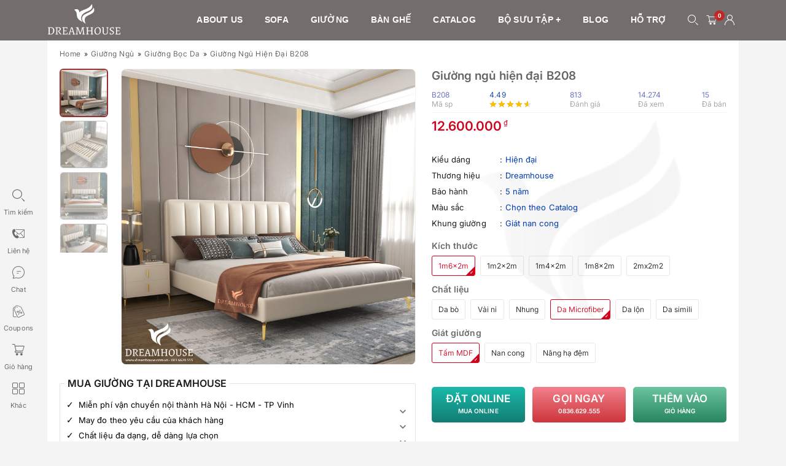

--- FILE ---
content_type: text/html; charset=UTF-8
request_url: https://dreamhouse.com.vn/giuong-ngu-hien-dai-b208
body_size: 52411
content:
<!DOCTYPE html><html lang="vi"><head><meta charset="UTF-8"><meta name="viewport" content="width=device-width, initial-scale=1.0"><meta name="robots" content="index, follow, max-image-preview:large, max-snippet:-1, max-video-preview:-1"><title>Giường ngủ hiện đại B208 | Dreamhouse</title><meta name="description" content="Giường ngủ hiện đại B208 bọc da cao cấp, kết cấu giường bọc da là khung gỗ tự nhiên, chắc chắn bảo hành lâu dài lên đến 05 năm tại Dreamhouse"><link rel="canonical" href="https://dreamhouse.com.vn/giuong-ngu-hien-dai-b208"><meta property="og:locale" content="vi_VN"><meta property="og:type" content="product"><meta property="og:title" content="Giường ngủ hiện đại B208 | Dreamhouse"><meta property="og:description" content="Giường ngủ hiện đại B208 bọc da cao cấp, kết cấu giường bọc da là khung gỗ tự nhiên, chắc chắn bảo hành lâu dài lên đến 05 năm tại Dreamhouse"><meta property="og:url" content="https://dreamhouse.com.vn/giuong-ngu-hien-dai-b208"><meta property="og:site_name" content="Nội thất Dreamhouse"><meta property="article:publisher" content="https://www.facebook.com/dreamhouse.com.vn"><meta property="article:modified_time" content="2025-12-04T05:45:21+00:00"><meta property="og:image" content="https://dreamhouse.com.vn/wp-content/uploads/2021/12/giuong-ngu-hien-dai-b208-title.jpg"><meta property="og:image:width" content="750"><meta property="og:image:height" content="499"><meta property="og:image:type" content="image/jpeg"><meta name="twitter:card" content="summary_large_image"><meta name="twitter:site" content="@dreamhouseVN"><meta name="twitter:label1" content="Ước tính thời gian đọc"><meta name="twitter:data1" content="1 phút"><link rel="icon" href="https://dreamhouse.com.vn/wp-content/uploads/2023/05/favicon-1-100x100.png" sizes="32x32"><link rel="icon" href="https://dreamhouse.com.vn/wp-content/uploads/2023/05/favicon-1.png" sizes="192x192"><link rel="apple-touch-icon" href="https://dreamhouse.com.vn/wp-content/uploads/2023/05/favicon-1.png"><meta name="msapplication-TileImage" content="https://dreamhouse.com.vn/wp-content/uploads/2023/05/favicon-1.png"><meta name="author" content="Hà Rika"><link rel="author" href="https://dreamhouse.com.vn/shop/harika-drh"><meta property="fb:app_id" content="1771500373426330"><link rel="preload" as="image" href="https://dreamhouse.com.vn/wp-content/uploads/2021/06/logo-dreamhouse-28.svg" fetchpriority="high" type="image/svg+xml"><link rel="preload" as="image" href="https://dreamhouse.com.vn/wp-content/uploads/2021/12/giuong-ngu-hien-dai-b208-2.jpg" fetchpriority="high"><link rel="preload" href="https://dreamhouse.com.vn/min/xdsjsc/6a2d763239e6c2ed7bb970f91bf1b92e.css?ver=26401629" as="style" onload="this.onload=null;this.rel='stylesheet'"><noscript><link rel="stylesheet" href="https://dreamhouse.com.vn/min/xdsjsc/6a2d763239e6c2ed7bb970f91bf1b92e.css?ver=26401629"></noscript><style>img:is([sizes="auto" i],[sizes^="auto," i]){contain-intrinsic-size:3000px 1500px }html{margin:0 !important} html,body,a,p,h1,h2,h3,h4,h5,h6,select,li,pre,button,input,textarea{color:#1c1c1c;font-size:17px;font-weight:normal;letter-spacing:0.1px;font-family:Inter,-apple-system,BlinkMacSystemFont,Segoe UI,Roboto,Helvetica,Arial,sans-serif !important} a{color:#003bae;text-decoration:none}.no-select{user-select:none !important}.drh-flex,.list-product{position:relative;display:flex;justify-content:space-between;flex-wrap:wrap}.scroll-x{overflow-x:scroll;scrollbar-width:none;-ms-overflow-style:none}.fraunces{font-family:Fraunces,sans-serif !important;color:#646464 !important} h1{color:#646464 !important;font-family:Fraunces,-apple-system,BlinkMacSystemFont,Segoe UI,Roboto,Helvetica,Arial,sans-serif !important;font-size:30px;margin-top:45px} svg{max-width:20px !important} header,.nav-menu ul ul li{background:#736D6D}.home header{background:none}.nav-menu a{font-size:14px;font-weight:400;color:#fff;font-family:Segoe UI,Roboto,Helvetica,Arial,sans-serif !important;letter-spacing:0.2px} @media (max-width:1023px){.body-menu{background:#3a3a3acf}.home header,.home .nav-menu ul ul li{background:transparent}}.header-image{background-position:center;background-size:cover;background-repeat:no-repeat;border-radius:6px;overflow:hidden}.header-image::before{content:"";display:block;transition:all 0.2s}.hastext-header-page::before{background:#00000036}.single-product .cover-page{display:none}.site-footer::before{content:"";background-image:url(https://dreamhouse.com.vn/wp-content/uploads/layouts/image/image-1718784967.jpg);background-position:right;background-repeat:no-repeat;background-size:cover;position:absolute;filter:brightness(1) blur(0px);width:calc(100% + 0px);height:calc(100% + 0px);top:-0px;right:-0px;bottom:-0px;left:-0px}.site-footer{background-color:#505050;overflow:hidden}.social-button .hang-support,.iconweb::before{background-image:url(https://dreamhouse.com.vn/wp-content/uploads/2023/05/favicon-1.png)}.submit-form{background-color:#736d6d}.submit-form:hover{background-color:#595454}.head-more{background:#736D6D}.head-more::before{background-image:url(https://dreamhouse.com.vn/wp-content/uploads/2021/06/logo-dreamhouse-28.svg);background-size:contain}.drh::after{background-image:url(https://dreamhouse.com.vn/wp-content/uploads/2023/05/favicon-1.png) !important} body{margin:0;position:relative;min-height:1200px;box-sizing:content-box;-moz-box-sizing:content-box;-webkit-box-sizing:content-box;overflow-x:hidden} *{box-sizing:border-box;-moz-box-sizing:border-box;-webkit-box-sizing:border-box;position:relative}*:focus{outline:none} button,.button{border:none;cursor:pointer;background:none} ol,ul{ padding-left:0px} table{border-collapse:collapse;width:100%}.content-post table{margin:30px 0;border:1px solid #dee2e6}th,td{padding:10px 6px;border:1px solid #dee2e6}.content-post tr>th{color:#fff;background-color:#91917d;text-align:center;vertical-align:middle;border-top-color:#91917d;border-bottom:1px solid #91917d}.content-post tr>th:first-child{border-left-color:#91917d}.content-post tbody tr:nth-of-type(2n+1){background-color:rgba(0,0,0,.05)}.content-post td{line-height:30px}.content-post .table-bordered th,.table-bordered td{border:1px solid #dee2e6}.content-post h2{font-size:123%;color:#5e0000 !important;margin:16px 0px;font-weight:700 !important}.single-product .content-post table{border:none;margin:15px 0}.single-product .content-post td,.single-product .content-post tr{border:none;border-bottom:1px solid #ececec;background:none !important;line-height:inherit;padding:8px 0px}.single-product .content-post td:first-child{font-weight:600} img{width:100%;height:auto !important;max-width:100%;vertical-align:middle} li{list-style-position:inside;line-height:29px}.toggle-rotate::after{transform:rotate(180deg)}.sub-menu-toggle.toggle-rotate{transform:rotate(180deg)}.uppercase,.uppercase a{text-transform:uppercase} #main{min-height:900px}.page-wrap{width:88%;margin:0 auto;padding:0;max-width:1320px}.page-wrap-100{width:calc(100% - 20px)} div.cover-page{margin:20px auto}.secondary{padding-bottom:30px}.single,.archive{background:#f4f4f4} @media (min-width:1400px){.page-wrap{max-width:1300px}.page-wrap-100{max-width:1450px} }@media (max-width:1023px){.page-wrap{width:100%;padding:0px 9px}}@media (max-width:992px){.header-image{border-radius:0px}.header-image .title-header{display:none} div.cover-page{margin:0}.header-image::after{content:"";width:100%;height:50%;position:absolute;top:0;left:0;z-index:1;background:linear-gradient(0deg,rgba(0,0,0,0) 46.63%,rgba(0,0,0,.5) 100%)}.single-post #main>.drh-flex.page-wrap{padding:0}.body-description{border-radius:0 !important}.cart_spp{margin-top:30px}.content-post table{width:max-content} }header{position:relative;z-index:9999999;top:0;left:0;width:100%;padding:6px 0}.absolute-menu{position:absolute !important} header.fixed-menu{ position:fixed !important;opacity:0;visibility:hidden;background:#736D6D !important;top:-94px} header>div{overflow:inherit;display:flex;justify-content:space-between;flex-wrap:wrap}.home header{position:absolute}.menu-list{padding:0;margin:0}.nav-menu a{position:relative;display:block;outline:none;text-transform:uppercase;font-weight:600}.nav-menu li{list-style:none;position:relative}.sub-menu-toggle{position:absolute;width:60px;right:-9px !important;top:0px !important;padding:14px 0px;height:35px;fill:none;cursor:pointer;transition:all 0.2s;max-width:initial !important}.sub-menu-toggle path{stroke:#fff}.menu .toggle-rotate{transform:rotate(180deg)} #menu-category .sub-menu-toggle{right:-24px !important;top:0px !important}.view-acount img{width:50px;border-radius:50%;border:1px solid #d6d441;padding:4px}.edit-profile{float:right}.edit-profile a{font-size:13px;display:block;margin-bottom:7px;text-transform:capitalize}.edit-profile a:hover{text-decoration:underline}.nav-right{position:absolute;right:0px;height:100%;align-items:center}.nav-right button{color:#fff;display:flex !important;align-items:center !important;justify-content:center !important;width:30px;height:25px} @media (min-width:1024px){ .drh-grid{display:grid;grid-template-columns:repeat(2,1fr);grid-gap:5px 25px}.nav-left{display:flex}.nav-menu .menu-list .sub-menu{border-radius:6px;background:#645f5f}.menu-list .sub-menu>li{background:none}.home .nav-menu .menu-list .sub-menu{background:#525252eb}.nav-menu .menu-list>li>.sub-menu::after{ content:"";border-bottom:11px solid #645f5f;border-left:11px solid rgba(0,0,0,0);border-right:11px solid rgba(0,0,0,0);position:absolute;left:16px;top:-10px;color:#645f5f}.home .nav-menu .menu-list>li>.sub-menu::after{ border-bottom:11px solid #525252eb;color:#525252eb}.home .nav-menu .sub-menu li:hover>a{background:#363333}.nav-menu .sub-menu li:hover>a{background:#4a4a4a}.sub-menu>li>.sub-menu{margin-left:14px}.nav-menu .menu-list>li>.sub-menu>li>.sub-menu::after{ content:"";border-right:11px solid #645f5f;border-top:11px solid rgba(0,0,0,0);border-bottom:11px solid rgba(0,0,0,0);display:inline-block;position:absolute;left:-10px;top:13px;z-index:999999999999}.home .nav-menu .menu-list>li>.sub-menu>li>.sub-menu::after{border-right:11px solid #525252eb}.nav-menu li:hover>.sub-menu>li:first-child>a{border-radius:6px 6px 0px 0px}.nav-menu li:hover>.sub-menu>li:last-child>a{border-radius:0px 0px 6px 6px}.nav-left a{align-self:center}.menu-list>li>a{margin:18px 0}.site-logo{width:120px;max-height:57px}.nav-menu,.menu-right{position:relative;margin-right:100px}.hg-menu,.closemenumb{display:none}.nav-menu li{padding:0 18px;position:relative;line-height:inherit;display:inline-block}.menu{position:absolute;bottom:7px;margin:0}.nav-menu ul ul li{padding:0}.nav-menu li:hover>ul{opacity:1;visibility:visible}.nav-menu .sub-menu{z-index:99999;transition:all 0.2s;padding-left:0}.nav-menu ul li ul{position:absolute;opacity:0;visibility:hidden}.nav-menu .sub-menu>li>ul{padding-top:0;left:100%;top:0}.nav-menu .sub-menu li>a{padding:0 10px;border-top:1px solid #d2d2d291;-webkit-transition:all .2s ease;-moz-transition:all .2s ease;-ms-transition:all .2s ease;-o-transition:all .2s ease;transition:all .2s ease;text-transform:capitalize}.nav-menu li:hover>.sub-menu>li>a{padding:8px 10px}.nav-menu ul ul a{width:220px}.nav-menu .sub-menu li:first-child>a{border:none}.menu-list>li>.sub-menu-toggle{ display:none}.view-acount{position:absolute;right:-20px;top:40px;width:230px;background:#fff;padding:10px;border-radius:3px;box-shadow:rgba(0,0,0,0.71) 0px 3px 8px;visibility:hidden;opacity:0;transition:all 0.1s;overflow:hidden}.menu-fixed{position:fixed !important}.menu-fixed .nav-left{visibility:hidden;height:0}.menu-fixed .menu-list{margin:0;margin-bottom:2px}.title-header{position:absolute;font-size:50px;z-index:9999999999;top:50%;left:50%;transform:translate(-50%,-50%);color:#fff;font-family:Fraunces,sans-serif !important;text-transform:uppercase;font-weight:400;letter-spacing:18px;text-shadow:0 0 3px #000;width:100%;text-align:center;opacity:0.9}.full-width-post .cover-page{margin-bottom:0;margin-top:0}.full-width-post .header-image{border-radius:0px} }.full-width-post header{position:fixed !important;visibility:hidden;opacity:0;transition:all .3s}.full-width-post .entry-title{margin-top:0 !important;text-transform:uppercase !important}.full-width-post article{margin-bottom:0 !important;border-radius:0px !important} @media (max-width:1023px){.full-width-post header{background:#736D6D !important}}@media (max-width:1023px){header{padding:0;min-height:68px}.nav-menu ul ul li{background:none}.archive header,.single header{position:absolute;background:none}.single-product header{position:relative;background:#736D6D}.archive .cover-page,.single .cover-page{padding:0}.fixed-menu{background:#736D6D !important}.nav-left{min-height:68px}.menu-list{float:none;margin:0}.menu-list:first-child{border-top:1px solid #fff;padding-top:20px}.menu-list:last-child{padding-bottom:100px}.body-menu{width:260px;height:100vh;overflow-y:scroll;padding-left:15px;padding-top:10px;overflow-x:hidden}.body-menu::before{content:"";background-image:url(https://dreamhouse.com.vn/wp-content/uploads/2021/06/logo-dreamhouse-28.svg);background-repeat:no-repeat;max-width:160px;display:block;height:60px;background-size:contain} header>div{display:block;overflow:initial}.menu-right{display:none}.sub-menu{width:100% !important;padding-left:20px} header .sub-menu::before{content:"";position:absolute;height:100%;left:8px;border-left:1px solid #c7c7c7}.nav-left{width:260px;padding:8px 12px;position:absolute}.hg-menu{width:41px;position:absolute;right:0 !important;top:16px !important;z-index:99999;height:30px;padding:0 !important}.hg-menu::after{display:none !important}.hg-menu span{display:block;height:1px;background:#fff;margin:7px 0px;border-radius:0.5px;transition:all 0.2s;width:22px;position:absolute}.hg-menu span:nth-child(1){top:0}.hg-menu span:nth-child(2){top:8px}.hg-menu span:nth-child(3){top:8px;visibility:hidden}.hg-menu span:nth-child(4){bottom:0}.close-menu span:nth-child(1){top:8px;visibility:hidden;opacity:0}.close-menu span:nth-child(2){transform:rotate(45deg)}.close-menu span:nth-child(3){transform:rotate(-45deg);visibility:visible}.close-menu span:nth-child(4){bottom:7px;visibility:hidden;opacity:0}.closemenumb{position:fixed;width:100%;height:100%;top:0px;left:0px;background:#000000a1}.nav-menu{position:fixed;left:-270px;top:0;min-height:896px;visibility:hidden;opacity:0;transition:all 0.2s;z-index:999;background:#0000002e}.nav-left a{width:95px;display:block}.sub-menu a{text-transform:capitalize;font-size:13px}.menu a{border-bottom:solid 1px #8a8a8a;padding:3px 0px;width:100%}.site-header{padding:0}.intro{visibility:visible !important;opacity:1 !important;left:0 !important;width:100%}.nav-menu li{line-height:38px}.sub-menu{display:none}.nav-right{position:absolute;right:58px;top:16px;z-index:99;height:30px}.nav-right button{width:42px;height:30px;font-size:21px}}.breadcrumb ol{margin:0}.breadcrumb li{display:inline-block;line-height:16px;text-transform:lowercase}.breadcrumb li::after{content:"»";font-size:11px;padding:5px}.breadcrumb li:last-child::after {display:none}.breadcrumb li:first-child{text-transform:capitalize}.breadcrumb{padding:12px 0px;overflow:hidden;text-overflow:ellipsis;white-space:nowrap;width:100%}.breadcrumb span,.breadcrumb a{font-size:0.7em;color:#575757 !important;text-transform:capitalize;letter-spacing:0.5px}.breadcrumb ol>span{padding:0px 5px}.item_product,.gr-banner img,video,.item-post,.content-post img,.item-post-wide,.post-related .item_post,.list-event img,.item-lvhd,.poppup-body,.imagesp img,.body-description,.despr-right,.reply-faq,.rightcontentgh,.gry_bosuutap,.border-xds,#video_youtube,.img-hover-zoom,.comment-form [name]{ border-radius:6px;overflow:hidden}.header-content-product{border-radius:0 0 6px 6px;z-index:999999}.note-user{font-weight:bold;margin-top:10px;display:none;text-align:center;margin-bottom:10px;font-weight:bold}.logged .note-user{display:block}.post-home-blog .img-ratio23,.group-sidebar img{border-radius:6px}.nav-bt{max-width:63px}.tile-category-archive svg{width:17px;height:16px} button [data-count-cart]{position:absolute;font-size:10px;font-weight:600;background:#dd0c0cba;color:#fff;padding:3px;border-radius:50%;width:17px;text-align:center;right:-7px;top:-4px;height:17px;font-family:-apple-system,BlinkMacSystemFont,Segoe UI,Arial,sans-serif !important;font-style:normal !important}.visually-hidden{position:absolute;width:1px;height:1px;padding:0;margin:-1px;overflow:hidden;clip:rect(0 0 0 0);white-space:nowrap;border:0} #main p,.content-post img{margin:18px 0;line-height:30px;text-align:justify} [class*="img-ratio"]{overflow:hidden;position:relative;background-repeat:no-repeat;background-size:cover;display:block}[class*="img-ratio"]::after{content:"";display:block}.img-ratio23::after{padding-top:calc(2/3 * 100%)}[class*="img-ratio"] img{position:absolute !important;width:100% !important;top:50% !important;left:50% !important;transform:translate(-50%,-50%) !important;transition:0.2s !important;height:100% !important;margin:0 !important;object-fit:inherit !important}.despr-left{width:calc(75% - 15px)}.despr-right{width:25%;background:#fff;margin-bottom:15px;overflow:initial}@media (max-width:1023px){.width-100{width:100%}}.single h1,[class*="archive-"] h1,h2.head-des,p.head-des,.single-product .content-post h2{text-transform:none;font-size:20px;font-weight:500;text-align:center;margin:0 auto !important;line-height:35px;color:#646464 !important}.entry-meta,.entry-meta a{font-size:11px;text-align:center;margin-top:18px;color:#575757;margin-bottom:20px;letter-spacing:2px}.single-post .breadcrumb,.single-collection .breadcrumb,.single-page .breadcrumb{text-align:center}.archive .breadcrumb{padding-top:0;text-align:center}.flex-col3>*{width:calc(100% / 3 - 15px)} @media (max-width:810px){.mb-flex-col2>*{width:calc(100% / 2 - 5px)}}.wp-caption{width:100% !important;text-align:center !important} p.desc-header{margin:0 auto !important;text-align:center !important;margin-bottom:30px !important;font-size:13px;max-width:700px;line-height:22px !important;font-weight:lighter !important;color:#5e5e5e} @media(min-width:1024px){ .archive-post .main-archive{width:75%}.right_sidebar{width:calc(25% - 15px);overflow:initial}}.archive-post .right_sidebar{padding:0 !important}.sub-category{margin-bottom:40px;overflow-x:scroll;overflow-y:hidden;scrollbar-width:none}.sub-category::-webkit-scrollbar{display:none}.sub-category>ul{padding:0;margin:0;display:flex;border-bottom:2px solid #E4E4E4;min-width:max-content}.sub-category>ul>li{margin-right:18px;list-style:none}.sub-category a{font-size:0.8em;color:#777;display:flex}.sub-category a::before{content:"";position:absolute;width:0;height:3px;background:#DCA447;bottom:-3px;-webkit-transition:0.3s;-moz-transition:0.3s;-ms-transition:0.3s;-o-transition:0.3s;transition:0.3s}.sub-category a.active{ color:#f00 !important}.sub-category a.active::before{width:100%} @media only screen and(min-width:1024px){.sub-category>ul li a:hover::before{width:100%}}@media(min-width:1024px){ .item-post-wide{width:32%;text-align:center;margin-bottom:30px;border:1px solid #eee} }@media(max-width:810px){.term-list-post .item_post.item-post-wide{display:flex;justify-content:space-between;flex-wrap:wrap;width:100% !important;border:none;border-radius:0;margin-bottom:15px}.term-list-post .img-ratio23{width:30%;border-radius:3px}.term-list-post .post-excerpt{width:70% !important;padding-left:10px;padding-right:0}.term-list-post article>a{display:flex;justify-content:space-between;flex-wrap:wrap;width:100%}.term-list-post .item_post h3{margin-top:0;font-size:14px} }.posts-layout .post-excerpt,.post-related .post-excerpt{width:100%;padding:0px 8px;padding-bottom:12px}.item_post h3{line-height:19px;font-size:15px;font-weight:600;margin-bottom:8px;-webkit-box-orient:vertical;-webkit-line-clamp:2;display:-webkit-box;overflow:hidden}.item_post p{font-size:13px;color:#5f5f5f;-webkit-box-orient:vertical;-webkit-line-clamp:2;display:-webkit-box;overflow:hidden;line-height:18px !important;text-align:left !important;margin:0;margin-top:8px !important;margin-bottom:5px !important}.home #main {display:flex;flex-direction:column}section {order:3}.gr-menus.cat-menu {order:1}.gr-menus.cat-menu {order:1}@keyframes zoom_quick{0% {transform:scale(0.4)}4% {transform:scale(1.0)}7% {transform:scale(0.88)}10% {transform:scale(0.98)}100% {transform:scale(1)}}.head::before{background-image:url(https://dreamhouse.com.vn/wp-content/uploads/2021/06/logo-dreamhouse-28.svg)}.page-wide header,.page-wide .cover-page{display:none}.nav-sptt{width:35px;height:35px;position:absolute !important;top:60%;visibility:hidden} html,body,a,p,h1,h2,h3,h4,h5,h6,select,li,pre,button,input,textarea{font-weight:350} @font-face{font-family:'Inter';font-style:normal;font-weight:300 600;font-display:swap;src:url(https://fonts.gstatic.com/s/inter/v18/UcCo3FwrK3iLTcvvYwYZ90A2N59MKw.woff2) format('woff2');unicode-range:U+0460-052F,U+1C80-1C88,U+20B4,U+2DE0-2DFF,U+A640-A69F,U+FE2E-FE2F} @font-face{font-family:'Inter';font-style:normal;font-weight:300 600;font-display:swap;src:url(https://fonts.gstatic.com/s/inter/v18/UcCo3FwrK3iLTcvmYwYZ90A2N59MKw.woff2) format('woff2');unicode-range:U+0301,U+0400-045F,U+0490-0491,U+04B0-04B1,U+2116} @font-face{font-family:'Inter';font-style:normal;font-weight:300 600;font-display:swap;src:url(https://fonts.gstatic.com/s/inter/v18/UcCo3FwrK3iLTcvuYwYZ90A2N59MKw.woff2) format('woff2');unicode-range:U+1F00-1FFF} @font-face{font-family:'Inter';font-style:normal;font-weight:300 600;font-display:swap;src:url(https://fonts.gstatic.com/s/inter/v18/UcCo3FwrK3iLTcvhYwYZ90A2N59MKw.woff2) format('woff2');unicode-range:U+0370-0377,U+037A-037F,U+0384-038A,U+038C,U+038E-03A1,U+03A3-03FF} @font-face{font-family:'Inter';font-style:normal;font-weight:300 600;font-display:swap;src:url(https://fonts.gstatic.com/s/inter/v18/UcCo3FwrK3iLTcvtYwYZ90A2N59MKw.woff2) format('woff2');unicode-range:U+0102-0103,U+0110-0111,U+0128-0129,U+0168-0169,U+01A0-01A1,U+01AF-01B0,U+0300-0301,U+0303-0304,U+0308-0309,U+0323,U+0329,U+1EA0-1EF9,U+20AB} @font-face{font-family:'Inter';font-style:normal;font-weight:300 600;font-display:swap;src:url(https://fonts.gstatic.com/s/inter/v18/UcCo3FwrK3iLTcvsYwYZ90A2N59MKw.woff2) format('woff2');unicode-range:U+0100-02AF,U+0304,U+0308,U+0329,U+1E00-1E9F,U+1EF2-1EFF,U+2020,U+20A0-20AB,U+20AD-20C0,U+2113,U+2C60-2C7F,U+A720-A7FF} @font-face{font-family:'Inter';font-style:normal;font-weight:300 600;font-display:swap;src:url(https://fonts.gstatic.com/s/inter/v18/UcCo3FwrK3iLTcviYwYZ90A2N58.woff2) format('woff2');unicode-range:U+0000-00FF,U+0131,U+0152-0153,U+02BB-02BC,U+02C6,U+02DA,U+02DC,U+0304,U+0308,U+0329,U+2000-206F,U+2074,U+20AC,U+2122,U+2191,U+2193,U+2212,U+2215,U+FEFF,U+FFFD} @font-face{font-display:swap;font-family:'Montserrat';src:url(https://dreamhouse.com.vn/wp-content/themes/gmorning/css/fonts/montserrat_vn.woff2) format('woff2')}@font-face{font-display:swap;font-family:'Montserrat';src:url(https://dreamhouse.com.vn/wp-content/themes/gmorning/css/fonts/montserrat_latin.woff2) format('woff2')} @font-face{font-family:'Fraunces';src:url(https://dreamhouse.com.vn/wp-content/themes/gmorning/css/fonts/fraunces_vn.woff) format('woff');unicode-range:U+0102-0103,U+0110-0111,U+0128-0129,U+0168-0169,U+01a0-01a1,U+01af-01b0,U+1ea0-1ef9,U+20ab;font-display:swap}@font-face{font-family:'Fraunces';src:url(https://dreamhouse.com.vn/wp-content/themes/gmorning/css/fonts/fraunces_latin.woff) format('woff');unicode-range:U+00??,U+0131,U+0152-0153,U+02bb-02bc,U+02c6,U+02da,U+02dc,U+2000-206f,U+2074,U+20ac,U+2122,U+2191,U+2193,U+2212,U+2215,U+feff,U+fffd;font-display:swap}.fraunces {font-family:Fraunces,sans-serif;color:#646464}.montserrat {font-family:'Montserrat',sans-serif}.content-post h2{border-left:4px solid #335628;padding-left:10px}.content-term h2{border:none;padding:0} @media(min-width:1024px){.ho-tro-khachhang{width:230px !important}}.list-product img,.gh-item img{aspect-ratio:3/2;object-fit:cover;object-position:center}.header-content-product{overflow:initial !important}.item-op{padding:8px 15px}.variables .active-op::before{content:"";width:20px;height:20px;position:absolute;right:-10px;bottom:-10px;background:#d0011b;transform:rotate(45deg)}.variables .active-op::after{content:"✓";width:15px;height:15px;position:absolute;right:-3px;bottom:-6px;color:#fff;font-size:7px;text-align:center;font-weight:600} div.product-gallery-adh{width:calc((100% - 125px) / 2 + 100px)} div.thong_tin_product{width:calc((100% - 125px) / 2)}.gallery-content{border-radius:8px}.item-nav{border-radius:4px}.buttons-product{margin-top:30px;padding-top:4px}.buttons-product>*{width:calc(100% / 3 - 8px);padding:9px 0px !important;text-transform:uppercase;border-radius:5px !important;line-height:20px;font-size:17px;margin:0px;transition:transform .15s ease,box-shadow .15s ease;text-align:center;transition:transform .15s ease,box-shadow .15s ease}.buttons-product *{color:#fff !important;font-weight:600}.buttons-product>*:hover{transform:translateY(-2px)}.buttons-product .book-now {background:linear-gradient(180deg,#1ab9aa,#137d73) !important}.buttons-product .call-now {background:linear-gradient(180deg,#f2808b,#cd353b) !important}.buttons-product .add-cart {background:linear-gradient(180deg,#6bc49f,#27865f) !important}.buttons-product span{font-size:10px;display:block} @media (max-width:550px){div.feature,div.product-gallery-adh{width:100% !important}}@media (min-width:1024px){.cart_spp{margin-top:30px} }.thong_tin_product::before{background-image:url(/wp-content/uploads/2023/05/icon-watermark-1.png);content:""} h1.title-product,h3.product_title{font-size:19px;font-weight:600;font-family:inherit !important}.header-content-product,.body-description{background:#fff;overflow:hidden}.thong_tin_product{background:#fff;width:100%}.product-gallery-adh{height:max-content;width:100%} [class*="price"]{color:#d0011b;font-weight:bold}.product-gallery-adh[count="1"] button{display:none}.ar-select::after{content:"";background-image:url('data:image/svg+xml,\00003csvg focusable="false" xmlns="http://www.w3.org/2000/svg" viewBox="0 0 24 24">\00003cpath fill="rgba(0,0,0,.54)" d="M16.59 8.59L12 13.17 7.41 8.59 6 10l6 6 6-6z">\00003c/path>\00003c/svg>');display:inline-block;height:16px;width:16px;vertical-align:middle}.more-att{font-size:12px;cursor:pointer;top:-1px;color:#6262b3}.more-att::after{content:"";background-image:url('data:image/svg+xml,\00003csvg focusable="false" xmlns="http://www.w3.org/2000/svg" viewBox="0 0 24 24">\00003cpath fill="rgba(0,0,0,.54)" d="M16.59 8.59L12 13.17 7.41 8.59 6 10l6 6 6-6z">\00003c/path>\00003c/svg>');display:inline-block;height:16px;width:16px;vertical-align:middle}.feature .attributes{width:100% !important;border:none !important}.feature .attributes * {border:none !important}.feature .attributes td::before{content:":";position:absolute;z-index:9;left:-9px}.feature .attributes th,.feature .attributes td,.feature .attributes a{font-size:13px;text-align:left;border:none;padding:5px 0px;font-weight:normal;vertical-align:top;position:relative}.feature .attributes th{min-width:105px;width:120px}.feature .loadding-bg.incontent{background:transparent !important}.feature table a{font-size:1em}.feature table th{width:100px;text-transform:initial}.feature input{font-size:13px;height:38px}.thong_tin_product .sticky.scroll-x{height:550px !important;padding-bottom:38px}.title-option{margin-bottom:0px;color:#6b6b6b;font-size:14px;margin-top:8px;font-weight:600}.muti-title .tile-group{text-align:center}.muti-title .tile-group .tilesd{display:inline-block;margin-right:19px;padding-right:19px;border-right:1px solid #000;color:#979797 !important;cursor:pointer;background:none !important;user-select:none;font-size:24px}.muti-title .tile-group .tilesd:last-child{margin:0;padding:0;border:none}.muti-title .tilesd.active,.muti-title .tile-group .tilesd:hover{color:#646464 !important}.archive-product .breadcrumb{text-align:center}.single-product .share-social{margin-top:10px} @media (min-width:1024px){.single-product .cover-page {display:none}.header-content-product,.body-description{padding:25px 20px !important;margin-bottom:15px !important;box-shadow:0 1px 1px 0 rgba(0,0,0,.05)}.page .body-description{padding:0;margin-top:65px;border-radius:0}.sidebox.body-description{box-shadow:none;top:0}.header-content-product{padding-top:0 !important}.quick-view-product .header-content-product{padding:0 !important}.single-product .secondary{padding:15px}.bgweb::before{content:"";width:100%;height:100%;position:fixed;opacity:0.05}.bgweb1::before {background-image:url("https://dreamhouse.com.vn/wp-content/themes/gmorning/img/background/bg-web-1.jpg")}.bgweb2::before {background-image:url("https://dreamhouse.com.vn/wp-content/themes/gmorning/img/background/bg-web-2.jpg")}.bgweb3::before {background-image:url("https://dreamhouse.com.vn/wp-content/themes/gmorning/img/background/bg-web-3.jpg")}.bgweb4::before {background-image:url("https://dreamhouse.com.vn/wp-content/themes/gmorning/img/background/bg-web-4.jpg")}}@media (max-width:1023px) {.header-content-product,.body-description{margin-bottom:15px !important;padding:20px 9px !important;border-radius:0}.despr.drh-flex.page-wrap{padding:0}.header-content-product{padding-top:0 !important}.archive-post .page-wrap{padding:0}.single-product .list-product .box-color-product{display:none} }.amount,.price-product{font-size:15px;font-weight:bold}.item-nav{width:75px;height:75px}.gallery-stroll{width:10000000px;position:absolute}.item-gallery{float:left;position:relative;background-size:200%;height:100%;display:flex}.item-gallery img{width:100%;align-self:center}.active img{transition:transform .4s ease-out}.item-gallery iframe{position:absolute;left:0;top:0;width:100%;height:100%;background:#000}.nav-bt{width:40px;height:40px;border-radius:50% !important;margin:6px;position:absolute;top:50%;cursor:pointer;z-index:99;padding:0px;transform:translate(0,-50%);background:#0000005e !important;-webkit-appearance:none;border:none;line-height:inherit}.nex-nav-bt{right:0}.pre-nav-bt{left:0}.nav-bt svg{ fill:#fff;height:11px}.gallery-nav-img{margin-top:10px}.item-nav{float:left;margin-right:10px;overflow:hidden;cursor:pointer;background-size:cover;margin-bottom:9px;opacity:.55;box-shadow:rgba(0,0,0,0.16) 0px 1px 4px,rgb(147,147,147) 0px 0px 0px 1px;background-position:center;border:none}.item-nav.video::after{content:"\ea15";font-family:'fontsxds' !important;font-variant:normal;line-height:1;position:absolute;top:50%;left:50%;transform:translate(-50%,-50%);font-size:29px;color:#fff} #gallery-product .scroll-x{}h3.title-product a{font-size:0.8em;-webkit-box-orient:vertical;-webkit-line-clamp:1;display:-webkit-box;overflow:hidden} [class*="price-"]::after,strong [class*="price"]::after,.unit-price span::before{content:"₫";font-size:11px;margin-left:2px;font-weight:normal}.meta-price-xds::after{display:none}.pricing [class*="price"]::after,.OutOfStock [class*="price"]::after,.Discontinued [class*="price"]::after,.GoodsAreComing [class*="price"]::after{ display:none}.feature:not(.InStock) strong{margin-top:0;margin-bottom:9px}.promotion .meta-product-2 .price-sales,.note-stock{position:absolute;margin-left:0;top:33px;font-size:13px}.note-stock{width:max-content}.promotion .sale-percent{right:-22px;background:red;color:#fff;padding:5px;border:none;border-radius:0px 5px 5px 0px;font-weight:bold;font-size:10px;height:23px;z-index:1}.sale-percent::after{content:"";width:15px;height:15px;display:inline-block;position:absolute;background:red;left:-7px;transform:rotate(45deg);z-index:-1;top:4px}.GoodsAreComing .sale-percent,.GoodsAreComing .price-sales{ display:none}.unit-price span {display:inline-block}.unit-price::after {display:none}@media (min-width:1024px){.cart-product:hover,.quick-view:hover{background-color:#574d4d;transition:all 0.5s}}@media (max-width:736px){ .item-nav{width:60px;height:60px}}.out_stock .price,.out_stock .cart_spp{display:none}.out-stock{text-transform:uppercase;color:#d1242a;font-weight:bold;margin:20px 0;font-size:23px}.left-archive{width:calc(21% - 15px)}.right-archive{width:79%;position:relative} @media (max-width:992px){.left-archive{display:none}}.tile-grarc{margin-bottom:20px !important;line-height:30px !important;border-bottom:1px solid #E3DDBB;font-size:14px !important;font-weight:500;cursor:pointer}.archive-content-adh .list-product .item_product{width:calc((100% - 45px)/3)} #menu-category{position:relative;bottom:auto;padding-left:0;padding-bottom:90px}#menu-category li{list-style:none;padding:0;position:relative;display:block}#menu-category .sub-menu{padding-left:0} #menu-category a{border:none} #menu-category .sub-menu{display:none;width:100% !important}#menu-category .sub-menu>li>a{text-transform:capitalize;border:none;padding:2px 0px 2px 20px}#menu-category .sub-menu>li:last-child>a{border-bottom:1px solid #E3DDBB;padding-bottom:10px}#menu-category .sub-menu>li:first-child>a{padding-top:10px} #menu-category .sub-menu-toggle{right:-24px !important;top:0px !important;background:none;color:#000;position:absolute} #menu-category .toggle-rotate{transform:rotate(180deg)}.menu-catear a{color:#444 !important;text-transform:uppercase;font-size:15px;display:block;border-bottom:1px solid #E3DDBB;padding:7px 0px;cursor:pointer} #menu-category .menu-active>a{font-weight:700}.menu>li:last-child>a{border:none}.banner-archive{margin-top:120px}h2.title-product{text-align:left}h2.title-product{text-align:left;margin-bottom:6px}.list-product .item_product{margin-bottom:30px}.close-fiter{width:25px;position:absolute;top:28px;right:15px;background-position:-46px -2px;height:25px;background-size:94px;z-index:999} @media (min-width:1023px){.right-archive{min-height:800px}.sidebox .tile-grarc{text-transform:uppercase;font-weight:600} }@media (min-width:1023px){.formselect li:hover{background:#ebebeb}}.formselect li::before{content:"";width:10px;height:10px;border:1px solid #8a8a8a;margin-right:10px;border-radius:50%;cursor:pointer;align-self:center}.active-filter::before{background:#6774bf}.filter-product a{font-size:14px}.tile-category-archive svg{width:17px;height:16px;padding:5px;padding-right:0;fill:none;position:absolute;top:9px}.tile-category-archive svg{display:none}.tile-category-archive path{stroke:#000} body{-webkit-touch-callout:none;-webkit-user-select:none;-moz-user-select:none;-ms-user-select:none;-khtml-user-select:none;user-select:none}.logged {-webkit-touch-callout:default !important;-webkit-user-select:auto !important;-moz-user-select:auto !important;-ms-user-select:auto !important;-khtml-user-select:auto !important;user-select:auto !important}.gallery-content{overflow:hidden;border:1px solid #f2f2f2;position:relative;background:#dfdfdf}.first-st .gallery-content::before{ content:"";display:block;padding-top:100%}.first-st .gallery-content-sli{ position:absolute;top:0;left:0;width:100%}.first-st .gallery-stroll{width:initial}.gallery-content-sli{min-height:200px;overflow:hidden}.zoom-gallery .gallery-content-sli{cursor:zoom-in}.gallery-nav-img{width:max-content;padding-left:2px} @media (min-width:1024px){ .gallery-wrap .gallery-content{width:calc(100% - 100px);float:right}.gallery-wrap .gallery-nav-img{width:100px;float:left;margin-top:0;overflow:hidden;padding:2px 15px 0px 2px}.product-gallery-adh.gallery-wrap>.scroll-x{height:300px} }.item-nav{margin-bottom:9px}.active-nav{opacity:1 !important;box-shadow:rgba(0,0,0,0.16) 0px 1px 4px,rgb(158,52,56) 0px 0px 0px 2px}.item-variable{display:inline-block;padding:0;padding-right:9px;border:1px solid rgba(0,0,0,0.09);border-radius:3px;overflow:hidden;margin-right:13px;cursor:pointer;font-size:0.9em !important;margin-bottom:9px;color:#505050 !important;text-decoration:none !important}.item-variable img{width:30px;margin-right:7px;height:30px !important}.cart_spp button{width:31%;padding:7px 0px !important;text-transform:uppercase;font-weight:600;border-radius:5px !important;line-height:20px;color:#fff !important;font-size:18px}.mh{background:linear-gradient(180deg,#1ab9aa,#137d73) !important}button.dltv{background:linear-gradient(180deg,#f2808b,#cd353b) !important}.tgh{background:linear-gradient(180deg,#6bc49f,#27865f) !important}.nbr{font-size:11px;display:block}.block-sales{margin-top:30px;border:1px solid #e2e2e2;padding:10px;border-radius:3px;padding-top:25px;width:100%}.block-sales ul{margin:0}.block-sales .title-item-toggle{padding:0px 15px 8px 0px;width:100%;text-align:left;background:none !important;color:initial;font-size:13px}.block-sales .title-item-toggle::before{content:"✓";font-size:14px;margin-right:8px}.block-sales h3::after{top:3px}.title-sales{margin-bottom:8px;text-transform:uppercase;line-height:27px;position:absolute;top:-19px;background:#fff;padding:5px 5px;font-weight:bold;left:7px;font-size:16px}.product-options{margin-top:8px;user-select:none}.variables .item-op{margin-right:8px;margin-bottom:5px;cursor:pointer;display:inline-block;border-radius:3px;border:1px solid rgba(0,0,0,0.09);padding:8px 10px;overflow:hidden;min-width:55px;text-align:center;letter-spacing:0;position:relative;background-color:transparent !important;color:inherit;line-height:initial}.variables .active-op{color:#D0011B;border-color:#D0011B}.variables .item-op.outop{border:1px solid rgba(0,0,0,0.09) !important;color:#ababab}.variables .item-op.outop::before,.variables .item-op.outop::after{content:"";position:absolute;top:50%;left:50%;width:200%;height:1px;background:transparent;border-top:1px solid #AF616B;transform:translate(-50%,0) rotate(-45deg)}.variables .item-op.outop::after{transform:translate(-50%,0) rotate(45deg)} @media (min-width:1024px){.variables .item-op:hover,.variables .item-variable:hover{color:#A52A2A;border-color:#A52A2A} }[get_suggestions="action_find_cross_products"].suggestion [typing]{cursor:pointer;padding:5px 5px;width:100%;border:1px solid rgba(0,0,0,0.09)} [get_suggestions="action_find_cross_products"] .icon-arrow{position:absolute;right:9px;top:30px;font-size:10px} [get_suggestions="action_find_cross_products"] .body-suggestion::after{content:"You have selected all options"}.body-suggestion div{z-index:1;background:#fff}.shop-avatar{height:66px;width:66px;border-radius:50%;float:left}.feature::before{background-repeat:no-repeat;background-position:center;background-size:contain;opacity:0.05;position:absolute;width:100%;height:350px;-webkit-filter:grayscale(1) invert(1);filter:grayscale(1) invert(1);top:75px;left:50%;transform:translate(-50%)} div.feature h1{font-size:19px;font-weight:600;margin-top:0;margin-bottom:12px !important;font-family:inherit !important;text-transform:initial !important;text-align:left;line-height:23px;display:block !important}.meta-product-bt{border-bottom:solid 1px #f4f4f4;padding-bottom:5px}.meta-product-bt *{font-size:12px}.meta-product-bt>*>span:first-child{color:#5d63bd;text-transform:capitalize}.meta-product-bt>*>span:last-child{display:block;color:#9f9f9f}.meta-product-2.drh-flex{margin-top:15px;min-height:60px}.meta-product-2 .price-sales{padding-bottom:3px;margin-left:20px}.feature strong{width:max-content;margin-top:9px;align-items:center;align-self:flex-start}.feature strong .price{font-weight:600;display:inherit;font-size:21px}.feature .price-regular{font-size:13px;text-decoration-line:line-through;padding-left:15px;color:#626262;font-weight:normal}.qr-code{width:50px;height:50px;background-size:cover;overflow:hidden}.qr-code img{height:100% !important;max-width:88px !important}.btn_add_cart_xds{position:relative} @media (max-width:810px){ .page-attributes.archive .cover-page{margin-bottom:80px}.page-attributes.archive header{ background:#736D6D}.archive-content-adh.page-wrap{padding:0} }.gh-item.OutOfStock::after {content:"Hết hàng"}.gh-item.Discontinued::after {content:"Ngừng sản xuất"}.feature{background:#fff;overflow:hidden;height:max-content}.feature .sticky{ overflow:hidden;position:-webkit-sticky;position:sticky;top:10px}.feature:not(.InStock) .add-checkout,.feature.pricing .add-checkout,.feature:not(.InStock) .gr-quantity{ display:none !important}.item-op.attr-color{min-width:44px;width:44px;min-height:44px;height:44px;border-radius:50px;padding:0;position:relative;display:inline-flex;justify-content:center;align-items:center}.item-op.attr-color span{min-width:37px;width:37px;min-height:37px;height:37px;border-radius:50px;padding:0}.product-options .attr-color.active-op::before{top:50%;left:50%;transform:translate(-50%,-50%);content:"";position:absolute;height:16px;width:16px;background-size:100%;background-image:url(https://printerval.com/assets/images/tick-white.svg);background-size:100%;background-color:transparent}.item-op.attr-image{padding:5px !important}.item-op.attr-image span{width:60px;height:60px;background-size:cover;background-repeat:no-repeat;padding:0 !important;display:block}.product-options .dropdown{width:300px;cursor:pointer}.product-options .dropdown .item-op::before,.dropdown .item-op::after{display:none}.choose{padding:5px 13px;background-color:#fff;border:1px solid #b5b5b5;border-radius:4px;margin:0;background-image:url('data:image/svg+xml,<svg xmlns="http://www.w3.org/2000/svg" width="16" height="16" fill="%23cccccc" viewBox="0 0 16 16"><path d="M7.247 11.14 2.451 5.658C1.885 5.013 2.345 4 3.204 4h9.592a1 1 0 0 1 .753 1.659l-4.796 5.48a1 1 0 0 1-1.506 0z"/>');background-position:calc(100% - 8px) 12px;background-size:14px 14px;background-repeat:no-repeat}.list-var{display:none;position:absolute;background:#ffffff;z-index:9;width:300px;border:1px solid #b5b5b5;border-radius:4px;margin-top:4px;overflow:hidden}.dropdown .item-op{border:none !important;box-shadow:none;border-top:1px solid #b5b5b5 !important;border-radius:0 !important;margin:0;display:block;text-align:left}.dropdown .item-op:first-child{border:none !important}.dropdown .item-op:not(.outop):hover{background-color:#31a1fa;color:#fff}.lazy-gallery .item-gallery:nth-child(n+2){display:none}.visually-hidden{position:absolute;width:1px;height:1px;padding:0;margin:-1px;overflow:hidden;clip:rect(0 0 0 0);white-space:nowrap;border:0}.filter-product{position:fixed;background:#fff;top:0px;width:260px;height:100%;right:-273px;box-shadow:rgba(14,30,37,0.12) 0px 2px 4px 0px,rgba(14,30,37,0.32) 0px 2px 16px 0px;visibility:hidden;opacity:0;z-index:9999999999;padding:10px;transition:all 0.3s}.show-filter{visibility:visible;opacity:1;right:0px}.filter-product .scroll-x,.content-category-archive .scroll-x{height:calc(100vh - 50px);scrollbar-width:none;overflow:hidden;overflow-y:scroll}.filter-product h3{font-weight:700;font-size:15px}.formselect li{list-style:none;padding:0px 10px;font-size:14px;display:flex;cursor:pointer}.item-filter{display:inline-block;margin-right:10px;line-height:23px;font-weight:bold;background:#f0f0f0;padding:5px 9px;font-size:13px;border-radius:3px;cursor:pointer;margin-bottom:10px}.item-filter:hover{background:#cacaca}.item-filter.sort-filter{display:block}.content-filter span{font-weight:normal;display:inline-block;margin:0}.content-filter span::before{content:"";width:1px;height:10px;position:absolute;background:#a6a6a6;top:4px;left:-8px}.content-filter span:first-child::before{ display:none}.section-filter{border-bottom:1px solid #d9d9d9;margin-bottom:15px;padding-bottom:6px}.filters{width:max-content}.filter-item{background:#f8f8f8;padding:9px 12px;margin-right:10px;border-radius:6px;position:relative;border:none;display:inline-flex;align-items:center;line-height:initial}.filter-item.view{background:#ececec}.filter-name{font-size:15px;font-weight:bold}.filter-count{color:#caad59;background-color:#000;border-radius:50%;width:16px;height:16px;font-size:10px;font-weight:bold;text-align:center;line-height:16px;display:inline-block;margin-left:9px} [data-ids="date-DESC"] .filter-count,[data-ids="0-1000000000"] .filter-count,.filter-count[data-count="0"]{display:none}.icon-arrow{transition:0.3s all;font-size:9px}.filter-item .icon-arrow{display:flex;justify-content:center;align-items:center;margin-left:8px}.view .icon-arrow{transform:rotate(180deg)}.filter-panel{font-size:13px;height:300px}.reset-filter,.select-all-filter{font-size:14px;color:#5a5aca;margin-left:8px;cursor:pointer;font-weight:normal}.select-all-filter{margin-left:0;margin-top:14px}.filter-item.view .filter-panel{visibility:visible;opacity:1}.form-filter h2{border-bottom:1px solid #d0d0d0;padding-bottom:10px;margin:0;font-size:15px}.filter-panel ul{margin:0}.filter-panel li{font-size:15px;text-align:left;list-style:none;padding:3px 0px;color:#363636;padding-right:30px;cursor:pointer;display:inherit;padding-left:25px;position:relative;display:flex;align-items:center}.filter-panel li.active{font-weight:600}.filter-panel li::before{content:"";width:12px;height:12px;display:inline-block;position:absolute;border:1px solid #363636;left:0;border-radius:2px}.filter-panel li.active::before{background:#0060df;border:1px solid #0060df}.filter-panel li.active::after{content:"\e80c";position:absolute;left:3.9px;font-family:"fontsxds" !important;font-style:normal;font-weight:normal;font-variant:normal;text-transform:none;line-height:1;font-size:10px;color:#fff}.filter-panel.one li::before{border-radius:50%}.filter-panel.one li.active::after{width:5px;height:5px;background:#fff;border-radius:50%;left:4.5px;content:""}.content-category-archive li::before,.content-category-archive li::after{display:none}.filter-panel li:last-child{border:none} @media (min-width:1024px){ .nav-bt{visibility:hidden}.product-gallery-adh:hover .nav-bt{visibility:visible} }@media(max-width:1023px){.right-archive{width:100%}}@media (max-width:550px){ .block-sales{display:none;width:100%} div.product-gallery-adh{width:100%}.feature{width:100%;padding-top:20px}.item-nav{border-radius:6px}}.shop-profile{width:max-content;display:block}.item-profile{display:inline-block;width:max-content;font-size:14px;margin-right:80px}.shop-avatar{height:66px;width:66px;border-radius:50%;float:left;border:1px solid #bbb}.shop-avatar img{border:3px solid #fff;border-radius:50%}.body-item{float:right;padding-left:15px;width:max-content}.body-item span{display:block;margin-bottom:10px;margin-top:7px}.name-shop{font-weight:600;font-size:15px;display:block}.status-shop{font-size:11px}.chat-shop{padding:5px 17px;background:#f8f28e;width:max-content;font-size:12px;border-radius:15px;margin:0 !important;color:#413f25;font-weight:600;background:#fffbb4 !important}.chat-shop:hover{background:#fff772}.item-profile>span{display:block;color:rgba(0,0,0,0.55);margin-top:7px}.item-profile strong{margin-left:9px}.meta-product-bt .star,.meta-product-bt .star span{width:70px;height:15px}.gr-product.temp_5 .hovering-img [class*="img-"] img{opacity:1;visibility:visible}.gr-product .list-product a{display:block}.gr-product [data-item] h3{font-size:0.85em;color:#646464 !important;text-align:center;font-weight:normal;margin:10px 0px 5px 0px;line-height:20px;-webkit-box-orient:vertical;-webkit-line-clamp:2;display:-webkit-box;overflow:hidden;font-weight:500}.gr-product strong{width:100%;display:block;text-align:center} [class*="price"]{color:#d0011b;font-weight:bold}.gr-product [class*="price"]{font-size:15px;padding:0px 6px} @media (max-width:992px){.item-profile{margin-right:30px}}#wp-auth-check-wrap #wp-auth-check{background:#fff !important;max-height:380px;border-radius:3px}.item-op{font-size:12px}.popup-left svg{fill:#ffffff;opacity:0.9} #footer[data-was-processed="false"]{background-image:none !important;background-color:#505050} @media (max-width:1120px) and (min-width:1024px){#menu-main-menu li:nth-child(6){display:none}}.lazyload-bg {background-image:url([data-uri]) !important}.lazyload-bg::before{background-image:none !important}[data-was-processed="false"]::before {background:none}.screen-reader-text{clip:rect(1px,1px,1px,1px);word-wrap:normal !important;border:0;clip-path:inset(50%);height:1px;margin:-1px;overflow:hidden;overflow-wrap:normal !important;padding:0;position:absolute !important;width:1px}.qr-code{margin-top:13px}.yyty,tr.kich-thuoc,tr.chat-lieu,tr.giat-giuong {display:none}.product-options,.title-option {display:none}.variables {margin:15px 0px}.variables .product-options,.variables .title-option {display:block}.variables .loadding-bg {background:transparent} aside .list-product h3{font-size:14px;line-height:24px}.latest-comments-widget,.product-latest-comments{padding:15px}.latest-comments-widget .bvlq-cungcm{text-align:left;font-weight:600;font-size:17px}.latest-comments-widget *{font-size:13px;line-height:23px}.latest-comments-widget ul li,.product-latest-comments ul li{margin-bottom:8px;border-bottom:1px dashed #a4a4a4;padding-bottom:6px;list-style:none}.logo-footer{width:100%;margin:0 auto;padding-bottom:24px;border-bottom:1px solid #838383;margin-bottom:30px}.logo-footer a{width:190px;margin:0 auto;display:block}</style></head><body class="premium single-product single single-product type-product dreamhouse_com_vn" oncontextmenu="return false;"><a class="skip-link screen-reader-text" href="#main">Bỏ qua nội dung</a><noscript><iframe src="https://www.googletagmanager.com/ns.html?id=GTM-MSV3X2RS" height="0" width="0" style="display:none;visibility:hidden"></iframe></noscript><header data-nosnippet><div class="page-wrap drh-flex"><div class="nav-left"><a href="https://dreamhouse.com.vn" aria-label="Về trang chủ Nội thất Dreamhouse"><img class="site-logo" fetchpriority="high" loading="eager" decoding="async" alt="Logo Nội thất Dreamhouse - Thương hiệu nội thất Uy tín &amp; Chất lượng" src="https://dreamhouse.com.vn/wp-content/uploads/2021/06/logo-dreamhouse-28.svg" width="120" height="55"></a></div><nav id="main-navigation" class="nav-menu" role="navigation"><div class="body-menu"><ul id="menu-main-menu" class="menu-list"><li><a href="/about-us" aria-haspopup="true" aria-expanded="false" aria-controls="submenu-9046">About us</a><svg class="sub-menu-toggle" viewbox="0 0 10 6"><path d="M1 1L5 5L9 1"></path></svg><ul class="sub-menu" id="submenu-9046" aria-label="About us submenu"><li><a href="/contact">Contact</a></li><li><a href="/ho-so-nang-luc">Hồ sơ năng lực</a></li><li><a href="/gioi-thieu">Giới thiệu</a></li><li><a href="/hop-tac-kinh-doanh">Hợp tác kinh doanh</a></li><li><a href="/about-us/cac-du-an-noi-bat">Dự án nổi bật</a></li><li><a href="/about-us/linh-vuc-hoat-dong">Lĩnh vực hoạt động</a></li><li><a href="/about-us/doi-tac-thuong-hieu">Đối tác &amp; thương hiệu</a></li><li><a href="/about-us/tin-tuc-dreamhouse">Tin tức Dreamhouse</a></li></ul></li><li><a href="/ghe-sofa" aria-haspopup="true" aria-expanded="false" aria-controls="submenu-8952">sofa</a><svg class="sub-menu-toggle" viewbox="0 0 10 6"><path d="M1 1L5 5L9 1"></path></svg><ul class="sub-menu" id="submenu-8952" aria-label="sofa submenu"><li><a href="/sofa-da" aria-haspopup="true" aria-expanded="false" aria-controls="submenu-8955">Sofa da</a><svg class="sub-menu-toggle" viewbox="0 0 10 6"><path d="M1 1L5 5L9 1"></path></svg><ul class="sub-menu" id="submenu-8955" aria-label="Sofa da submenu"><li><a href="/sofa-da-cong-nghiep">Sofa da công nghiệp</a></li><li><a href="/sofa-da-that">Sofa da thật</a></li></ul></li><li><a href="/sofa-vai-ni">Sofa vải nỉ</a></li><li><a href="/sofa-vai-nhung">Sofa vải nhung</a></li><li><a href="/sofa-vang">Sofa văng</a></li><li><a href="/sofa-goc">Sofa góc</a></li><li><a href="/sofa-cao-cap">Sofa cao cấp</a></li><li><a href="/sofa-nhap-khau">Sofa nhập khẩu</a></li><li><a href="/sofa-tan-co-dien">Sofa tân cổ điển</a></li></ul></li><li><a href="/giuong-ngu" aria-haspopup="true" aria-expanded="false" aria-controls="submenu-9052">Giường</a><svg class="sub-menu-toggle" viewbox="0 0 10 6"><path d="M1 1L5 5L9 1"></path></svg><ul class="sub-menu" id="submenu-9052" aria-label="Giường submenu"><li><a href="/giuong-boc-ni">Giường bọc nỉ</a></li><li><a href="/giuong-boc-da">Giường bọc da</a></li><li><a href="/giuong-boc-nhung">Giường bọc nhung</a></li><li><a href="/giuong-ngan-keo">Giường ngăn kéo</a></li></ul></li><li><a href="/ban-ghe-ke" aria-haspopup="true" aria-expanded="false" aria-controls="submenu-10457">Bàn ghế</a><svg class="sub-menu-toggle" viewbox="0 0 10 6"><path d="M1 1L5 5L9 1"></path></svg><ul class="sub-menu" id="submenu-10457" aria-label="Bàn ghế submenu"><li><a href="/ban-tra">Bàn trà</a></li><li><a href="/ban-ghe-an">Bàn ghế ăn</a></li><li><a href="/ban-ghe-cafe">Bàn ghế cafe</a></li><li><a href="/ghe-thu-gian">Ghế thư giãn</a></li></ul></li><li><a href="/bao-gia-catalog" aria-haspopup="true" aria-expanded="false" aria-controls="submenu-12193">Catalog</a><svg class="sub-menu-toggle" viewbox="0 0 10 6"><path d="M1 1L5 5L9 1"></path></svg><ul class="sub-menu" id="submenu-12193" aria-label="Catalog submenu"><li><a href="/bao-gia-catalog/bao-gia-noi-that">Báo giá Nội thất</a></li><li><a href="/bao-gia-catalog/bao-gia-thiet-ke">Báo giá thiết kế</a></li><li><a href="/bao-gia-catalog/bao-gia-xay-dung">Báo giá xây dựng</a></li><li><a href="/bao-gia-catalog/catalog-mau">Catalog mẫu</a></li></ul></li><li><a href="#" aria-haspopup="true" aria-expanded="false" aria-controls="submenu-12753">Bộ sưu tập +</a><svg class="sub-menu-toggle" viewbox="0 0 10 6"><path d="M1 1L5 5L9 1"></path></svg><ul class="sub-menu" id="submenu-12753" aria-label="Bộ sưu tập + submenu"><li><a href="/collection/product">BST Sản phẩm hot 2023</a></li><li><a href="/collection/concept">BST Concept đẹp</a></li></ul></li><li><a href="/blog" aria-haspopup="true" aria-expanded="false" aria-controls="submenu-9057">Blog</a><svg class="sub-menu-toggle" viewbox="0 0 10 6"><path d="M1 1L5 5L9 1"></path></svg><ul class="sub-menu" id="submenu-9057" aria-label="Blog submenu"><li><a href="/blog/cam-nang-nha-o">Cẩm nang nhà ở</a></li><li><a href="/blog/kien-thuc-ve-sofa">Kiến thức về sofa</a></li><li><a href="/blog/tap-chi-noi-that">Tạp chí nội thất</a></li><li><a href="/blog/y-tuong-va-cam-hung">Ý tưởng và cảm hứng</a></li><li><a href="/blog/vinhomes">Vinhomes</a></li></ul></li><li><a href="#" aria-haspopup="true" aria-expanded="false" aria-controls="submenu-9124">Hỗ trợ</a><svg class="sub-menu-toggle" viewbox="0 0 10 6"><path d="M1 1L5 5L9 1"></path></svg><ul class="sub-menu" id="submenu-9124" aria-label="Hỗ trợ submenu"><li><a href="/dieu-khoan-su-dung">Điều khoản sử dụng</a></li><li><a href="/huong-dan-mua-hang">Hướng dẫn mua hàng</a></li><li><a href="/hinh-thuc-thanh-toan">Hình thức thanh toán</a></li><li><a href="/cac-cau-hoi-thuong-gap">Các câu hỏi thường gặp</a></li><li><a rel="privacy-policy" href="/chinh-sach-bao-mat">Chính sách bảo mật</a></li><li><a href="/chinh-sach-bao-hanh-va-doi-tra">Bảo hành &amp; đổi trả</a></li><li><a href="/chinh-sach-van-chuyen-va-lap-dat">Vận chuyển &amp; lắp đặt</a></li></ul></li></ul></div></nav><nav class="nav-right drh-flex" aria-label="User tools"><button type="button" class="icon-search" title="Mở tìm kiếm" aria-label="Mở tìm kiếm"></button><button type="button" class="icon-cart-empty" title="0 sản phẩm - Mở giỏ hàng" aria-label="0 sản phẩm - mở giỏ hàng" data-callback-cart="view_mini_cart"><span data-count-cart="true" aria-live="polite">0</span></button><div role="status" aria-live="polite" class="sr-only"></div><button type="button" class="icon-user" title="Tài khoản" aria-label="Tài khoản người dùng"></button></nav></div></header><div class="cover-page page-wrap" data-nosnippet><div class="header-image"></div></div><main id="main"><section class="header-content-product header-product drh-flex page-wrap"><nav class="breadcrumb" aria-label="Breadcrumbs"><ol><li><a href="https://dreamhouse.com.vn">Home</a></li><li><a href="/giuong-ngu">Giường ngủ</a></li><li><a href="/giuong-boc-da">Giường bọc da</a></li><li aria-current="page"><span>Giường ngủ hiện đại B208</span></li></ol></nav><div id="gallery-product" class="product-gallery-adh lazy-gallery first-st zoom-gallery gallery-wrap" role="region" aria-roledescription="bộ sưu tập ảnh sản phẩm" aria-label="Bộ sưu tập ảnh Giường ngủ hiện đại B208" aria-live="off"><div class="gallery-content"><div class="gallery-content-sli" style="aspect-ratio: 1/1"><div class="gallery-stroll" aria-live="polite" aria-atomic="true"><div class="item-gallery active" data-sc="1"><img class="wmu-preview-img" fetchpriority="high" alt="giuong-ngu-hien-dai-b208-2" src="https://dreamhouse.com.vn/wp-content/uploads/2021/12/giuong-ngu-hien-dai-b208-2.jpg" style="aspect-ratio: 800/800"></div><div class="item-gallery " data-sc="1"><img class="" alt="giuong-ngu-hien-dai-b208-1" src="[data-uri]" data-src="/wp-content/uploads/2021/12/giuong-ngu-hien-dai-b208-1.jpg" data-lazyloaded="1"></div><div class="item-gallery " data-sc="1"><img class="" alt="giuong-ngu-hien-dai-b208-4" src="[data-uri]" data-src="/wp-content/uploads/2021/12/giuong-ngu-hien-dai-b208-4.jpg" data-lazyloaded="1"></div><div class="item-gallery " data-sc="1"><img class="" alt="giuong-ngu-hien-dai-b208-3" src="[data-uri]" data-src="/wp-content/uploads/2021/12/giuong-ngu-hien-dai-b208-3.jpg" data-lazyloaded="1"></div></div></div></div><div class="scroll-x"><div class="gallery-nav-img"><button type="button" aria-label="Xem ảnh 2" class="item-nav nextpre-img lazyload-bg active-nav " data-lazyloaded="1" style="background-image: url(https://dreamhouse.com.vn/wp-content/uploads/2021/12/giuong-ngu-hien-dai-b208-2-100x100.jpg)"></button><button type="button" aria-label="Xem ảnh 3" class="item-nav nextpre-img lazyload-bg  " data-lazyloaded="1" style="background-image: url(https://dreamhouse.com.vn/wp-content/uploads/2021/12/giuong-ngu-hien-dai-b208-1-100x100.jpg)"></button><button type="button" aria-label="Xem ảnh 4" class="item-nav nextpre-img lazyload-bg  " data-lazyloaded="1" style="background-image: url(https://dreamhouse.com.vn/wp-content/uploads/2021/12/giuong-ngu-hien-dai-b208-4-100x100.jpg)"></button><button type="button" aria-label="Xem ảnh 5" class="item-nav nextpre-img lazyload-bg  " data-lazyloaded="1" style="background-image: url(https://dreamhouse.com.vn/wp-content/uploads/2021/12/giuong-ngu-hien-dai-b208-3-100x100.jpg)"></button></div></div><div style="clear:both"></div><div class="block-sales no-select" data-nosnippet><div class="title-sales">Mua giường tại Dreamhouse</div><div class="body-toggle-class"><div class="item-toggle fff"><button class="title-item-toggle" id="sales-benefit-heading-1" aria-expanded="false" aria-controls="sales-benefit-content-1">Miễn phí vận chuyển nội thành Hà Nội - HCM - TP Vinh</button><div class="content-item-toggle" style="display: none" id="sales-benefit-content-1" role="region" aria-labelledby="sales-benefit-heading-1"><p>Với sự có mặt của các chi nhánh Dreamhouse ở cả 3 miền đất nước, Quý khách hàng tại Hà Nội – HCM – Tp.Vinh – Nghệ An được miễn phí vận chuyển và lắp đặt tại nhà khi mua hàng tại Dreamhouse</p></div></div><div class="item-toggle fff"><button class="title-item-toggle" id="sales-benefit-heading-2" aria-expanded="false" aria-controls="sales-benefit-content-2">May đo theo yêu cầu của khách hàng</button><div class="content-item-toggle" style="display: none" id="sales-benefit-content-2" role="region" aria-labelledby="sales-benefit-heading-2"><p>Là một nhà sản xuất cũng là đơn vị phân phối trực tiếp sản phẩm đến tay khách hàng, Dreamhouse nhận đặt hàng theo yêu cầu của khách hàng, Chúng tôi tự tin hoàn thành tốt mọi yêu cầu khắt khe nhất từ Quý khách hàng.</p></div></div><div class="item-toggle fff"><button class="title-item-toggle" id="sales-benefit-heading-3" aria-expanded="false" aria-controls="sales-benefit-content-3">Chất liệu đa dạng, dễ dàng lựa chọn</button><div class="content-item-toggle" style="display: none" id="sales-benefit-content-3" role="region" aria-labelledby="sales-benefit-heading-3"><p>Với hệ thống nhà xưởng quy mô, tại Dreamhouse chắc chắn quý khách hàng sẽ chọn được mẫu bàn trà và chất liệu ưng ý nhất</p></div></div><div class="item-toggle fff"><button class="title-item-toggle" id="sales-benefit-heading-4" aria-expanded="false" aria-controls="sales-benefit-content-4">Giảm thêm 5-10% cho các đơn hàng số lượng</button><div class="content-item-toggle" style="display: none" id="sales-benefit-content-4" role="region" aria-labelledby="sales-benefit-heading-4"><p>Thưa Quý khách &amp; Đối tác, tại Dreamhouse khi quý khách mua trên 03 sản phẩm sẽ được chiết khấu thẳng vào ngay trong các đơn hàng tiếp theo và cả sau này, chính sách đặc biệt này dành cho những Đối tác mới và lâu dài của Dreamhouse.</p></div></div><div class="item-toggle fff"><button class="title-item-toggle" id="sales-benefit-heading-5" aria-expanded="false" aria-controls="sales-benefit-content-5">Sản phẩm được giao hàng và bảo hành ngay tại nhà</button><div class="content-item-toggle" style="display: none" id="sales-benefit-content-5" role="region" aria-labelledby="sales-benefit-heading-5"><p>Duy nhất tại Dreamhouse, Quý khách luôn nhận được sản phẩm ngay tại nhà của mình, cho dù đó là hàng hóa cồng kềnh nhất.</p></div></div></div></div></div><div class="feature InStock thong_tin_product" data-item="10208"><div class="sticky sticky-6688"><h1>Giường ngủ hiện đại B208</h1><div class="meta-product-bt drh-flex"><span><span>B208</span><span>Mã sp</span></span><div class="item-rating"><a href="#votes" class="rating-df" style="margin-right: 4px" rel="nofollow">4.49</a><br><div class="star" role="img" aria-label="Đánh giá 4.49 trên 5 sao"><span style="width: 89.8%"></span></div></div><span><span>813</span><span>Đánh giá</span></span><span><span class="viewed">14.268</span><span>Đã xem</span></span><span><span class="bought">15</span><span>Đã bán</span></span></div><div class="meta-price-xds drh-flex"><strong class="drh-flex"><span class="price">12.600.000</span></strong><div id="qrcode" class="qr-code" role="img" aria-label="Mã QR để xem sản phẩm trên điện thoại"></div></div><table class="attributes" aria-label="Thông số kỹ thuật Giường ngủ hiện đại B208"><tbody><tr class="kieu-dang"><th scope="row">Kiểu dáng</th><td><a href="/products?attribute=kieu-dang&amp;slug=hien-dai" rel="nofollow">Hiện đại</a></td></tr><tr class="brands"><th scope="row">Thương hiệu</th><td><a href="/products?attribute=brands&amp;slug=dreamhouse" rel="nofollow">Dreamhouse</a></td></tr><tr class="bao-hanh"><th scope="row">Bảo hành</th><td><a href="/products?attribute=bao-hanh&amp;slug=5-nam" rel="nofollow">5 năm</a></td></tr><tr class="chat-lieu"><th scope="row">Chất liệu</th><td><a href="/products?attribute=chat-lieu&amp;slug=da-microfiber-cao-cap" rel="nofollow">Da Microfiber cao cấp</a></td></tr><tr class="mau-sac"><th scope="row">Màu sắc</th><td><a href="/products?attribute=mau-sac&amp;slug=chon-theo-catalog" rel="nofollow">Chọn theo Catalog</a></td></tr><tr class="khung-giuong"><th scope="row">Khung giường</th><td><a href="/products?attribute=khung-giuong&amp;slug=giat-nan-cong" rel="nofollow">Giát nan cong</a></td></tr></tbody></table><div class="variables"><input type="hidden" name="id_variable" value="993"><div class="title-option">Kích thước</div><div class="scroll-x"><div class="product-options one-op no-select" data-variable="variable1" role="radiogroup" aria-label="Chọn Kích thước"><button type="button" role="radio" aria-checked="true" aria-label="Chọn Kích thước 1m6x2m" class="item-op active-op" data-value="149">1m6x2m</button><button type="button" role="radio" aria-checked="false" aria-label="Chọn Kích thước 1m2x2m" class="item-op " data-value="150">1m2x2m</button><button type="button" role="radio" aria-checked="false" aria-label="Chọn Kích thước 1m4x2m" class="item-op " data-value="151">1m4x2m</button><button type="button" role="radio" aria-checked="false" aria-label="Chọn Kích thước 1m8x2m" class="item-op " data-value="152">1m8x2m</button><button type="button" role="radio" aria-checked="false" aria-label="Chọn Kích thước 2mx2m2" class="item-op " data-value="161">2mx2m2</button></div></div><div class="title-option">Chất liệu</div><div class="scroll-x"><div class="product-options one-op no-select" data-variable="variable2" role="radiogroup" aria-label="Chọn Chất liệu"><button type="button" role="radio" aria-checked="false" aria-label="Chọn Chất liệu Da bò" class="item-op " data-value="28">Da bò</button><button type="button" role="radio" aria-checked="false" aria-label="Chọn Chất liệu Vải nỉ" class="item-op " data-value="33">Vải nỉ</button><button type="button" role="radio" aria-checked="false" aria-label="Chọn Chất liệu Nhung" class="item-op " data-value="37">Nhung</button><button type="button" role="radio" aria-checked="true" aria-label="Chọn Chất liệu Da Microfiber" class="item-op active-op" data-value="41">Da Microfiber</button><button type="button" role="radio" aria-checked="false" aria-label="Chọn Chất liệu Da lộn" class="item-op " data-value="109">Da lộn</button><button type="button" role="radio" aria-checked="false" aria-label="Chọn Chất liệu Da simili" class="item-op " data-value="167">Da simili</button></div></div><div class="title-option">Giát giường</div><div class="scroll-x"><div class="product-options one-op no-select" data-variable="variable3" role="radiogroup" aria-label="Chọn Giát giường"><button type="button" role="radio" aria-checked="true" aria-label="Chọn Giát giường Tấm MDF" class="item-op active-op" data-value="153">Tấm MDF</button><button type="button" role="radio" aria-checked="false" aria-label="Chọn Giát giường Nan cong" class="item-op " data-value="154">Nan cong</button><button type="button" role="radio" aria-checked="false" aria-label="Chọn Giát giường Nâng hạ đệm" class="item-op " data-value="168">Nâng hạ đệm</button></div></div></div><div class="add-checkout gr-quantity" data-nosnippet><div class="buttons-product add-checkout gr-quantity drh-flex"><input type="hidden" name="quantity" value="1"><button type="button" class="book-now" aria-label="Đặt mua Giường ngủ hiện đại B208 trực tuyến" title="Đặt mua Giường ngủ hiện đại B208 trực tuyến"> Đặt Online<span>mua online</span></button><a rel="nofollow" href="tel:0836629555" class="call-now" aria-label="Gọi tư vấn về Giường ngủ hiện đại B208" title="Gọi tư vấn về Giường ngủ hiện đại B208"> Gọi ngay<span>0836.629.555</span></a><button type="button" class="add-cart btn_add_cart_xds" aria-label="Thêm Giường ngủ hiện đại B208 vào giỏ hàng" title="Thêm Giường ngủ hiện đại B208 vào giỏ hàng"> Thêm vào<span>giỏ hàng</span></button></div></div></div></div></section><aside class="body-description block-desc shop-profiles page-wrap" data-nosnippet><div class="scroll-x"><div class="shop-profile"><div class="item-profile"><div class="shop-avatar"><img class="wmu-preview-img" src="https://dreamhouse.com.vn/wp-content/uploads/2023/05/favicon-1.png" style="height: 66px;width: 66px;" alt="Ảnh đại diện của Hà Rika"></div><div class="body-item"><a class="name-shop" href="/shop/harika-drh">Hà Rika  </a><span class="status-shop">Đang online</span><span class="button chat-shop open-chat">Chat ngay</span></div></div><div class="item-profile"><span>Đánh giá <strong>1.021</strong></span><span>Sản phẩm <strong>11</strong></span></div><div class="item-profile"><span>Tỷ lệ phản hồi <strong>100%</strong></span><span>Thời gian phản hồi <strong>chậm nhất 15 phút</strong></span></div><div class="item-profile"><span>  Vai trò<strong>Quản lý cửa hàng</strong></span><span>  Đã tham gia<strong>3 năm trước</strong></span></div></div></div></aside><section class="product-in-page block-desc body-description product-same page-wrap" aria-label="Sản phẩm tương tự, cùng mức giá và nổi bật nhất" data-nosnippet><h2 class="visually-hidden">  Sản phẩm Tương tự </h2><div class="gr-product gr-products-tab"><div class="scroll-x"><div class="scroll-width list-title" role="radiogroup" aria-label="Danh mục Sản phẩm tương tự, cùng mức giá và nổi bật nhất"><button role="radio" aria-checked="true" class="active" data-taxonomy="similar">Tương tự</button><button role="radio" aria-checked="false" data-taxonomy="similar_price">Cùng mức giá</button><button role="radio" aria-checked="false" data-taxonomy="viewed">Đã xem</button><button role="radio" aria-checked="false" data-taxonomy="featured">Nổi bật nhất</button><button role="radio" aria-checked="false" data-taxonomy="sales">Đang khuyến mãi</button><button role="radio" aria-checked="false" data-taxonomy="most_view">Xem nhiều nhất</button><button role="radio" aria-checked="false" data-taxonomy="rating">Đánh giá tốt</button><button role="radio" aria-checked="false" data-taxonomy="bought">Mua nhiều nhất</button></div></div><div class=" list-item-slider fslider" data-slider='{"colpc":"4","colmobile":"1.6","luotmobile":"no","colspace":"15","auto_next_mobile":"no","auto_next_pc":"yes","class_slider":"","class":"list-product"}'><div class="scroll-x"><div class="list-product"><article data-item="18532"><a href="/giuong-ngu-boc-da-hien-dai-b859"><figure class="img-ratio23"><img src="[data-uri]" data-backimg="https://dreamhouse.com.vn/wp-content/uploads/2026/01/giuong-ngu-boc-da-hien-dai-b859-4.jpg" alt="Giường ngủ bọc da hiện đại B859" data-src="/wp-content/uploads/2026/01/giuong-ngu-boc-da-hien-dai-b859-1.jpg" data-lazyloaded="1"></figure><h3>Giường ngủ bọc da hiện đại B859</h3><strong><span class="price">12.600.000</span></strong></a></article><article class="sale" data-item="18184"><a href="/giuong-ngu-boc-da-phong-cach-hien-dai-b525"><figure class="img-ratio23"><img src="[data-uri]" data-backimg="https://dreamhouse.com.vn/wp-content/uploads/2024/12/giuong-ngu-boc-da-cao-cap-s815-4.jpg" alt="Giường ngủ bọc da phong cách hiện đại B525" data-src="/wp-content/uploads/2024/12/giuong-ngu-boc-da-cao-cap-s815-1.jpg" data-lazyloaded="1"></figure><h3>Giường ngủ bọc da phong cách hiện đại B525</h3><strong><span class="price">12.000.000</span><span class="price-sales">13.000.000</span></strong></a></article><article data-item="17804"><a href="/giuong-ngu-boc-da-phong-cach-hien-dai-b523"><figure class="img-ratio23"><img src="[data-uri]" data-backimg="https://dreamhouse.com.vn/wp-content/uploads/2025/04/giuong-ngu-da-cao-cap-chong-xuoc-s529-1744131676-1.jpg" alt="Giường ngủ bọc da phong cách hiện đại B523" data-src="/wp-content/uploads/2025/04/giuong-ngu-da-cao-cap-chong-xuoc-s529-1744131676-7.jpg" data-lazyloaded="1"></figure><h3>Giường ngủ bọc da phong cách hiện đại B523</h3><strong><span class="price">12.600.000</span></strong></a></article><article data-item="17437"><a href="/giuong-ngu-da-cao-cap-chong-xuoc-s529"><figure class="img-ratio23"><img src="[data-uri]" data-backimg="https://dreamhouse.com.vn/wp-content/uploads/2024/12/giuong-ngu-da-cao-cap-chong-xuoc-s529-3.jpg" alt="Giường ngủ da cao cấp chống xước S529" data-src="/wp-content/uploads/2024/12/giuong-ngu-da-cao-cap-chong-xuoc-s529-1.jpg" data-lazyloaded="1"></figure><h3>Giường ngủ da cao cấp chống xước S529</h3><strong><span class="price">12.600.000</span></strong></a></article><article data-item="17430"><a href="/giuong-ngu-boc-da-don-gian-sang-trong-s923"><figure class="img-ratio23"><img src="[data-uri]" data-backimg="https://dreamhouse.com.vn/wp-content/uploads/2024/12/giuong-ngu-boc-da-don-gian-sang-trong-s923-3.jpg" alt="Giường ngủ bọc da đơn giản sang trọng S923" data-src="/wp-content/uploads/2024/12/giuong-ngu-boc-da-don-gian-sang-trong-s923-1.jpg" data-lazyloaded="1"></figure><h3>Giường ngủ bọc da đơn giản sang trọng S923</h3><strong><span class="price">12.600.000</span></strong></a></article><article data-item="17422"><a href="/giuong-ngu-hien-dai-cao-cap-s656"><figure class="img-ratio23"><img src="[data-uri]" data-backimg="https://dreamhouse.com.vn/wp-content/uploads/2024/12/giuong-ngu-hien-dai-cao-cap-s656-2.jpg" alt="Giường ngủ hiện đại cao cấp S656" data-src="/wp-content/uploads/2024/12/giuong-ngu-hien-dai-cao-cap-s656-1.jpg" data-lazyloaded="1"></figure><h3>Giường ngủ hiện đại cao cấp S656</h3><strong><span class="price">12.600.000</span></strong></a></article><article data-item="17413"><a href="/giuong-hien-dai-boc-da-dau-giuong-s925"><figure class="img-ratio23"><img src="[data-uri]" data-backimg="https://dreamhouse.com.vn/wp-content/uploads/2024/12/giuong-hien-dai-boc-da-dau-giuong-s925-3.jpg" alt="Giường hiện đại bọc da đầu giường S925" data-src="/wp-content/uploads/2024/12/giuong-hien-dai-boc-da-dau-giuong-s925-1.jpg" data-lazyloaded="1"></figure><h3>Giường hiện đại bọc da đầu giường S925</h3><strong><span class="price">12.600.000</span></strong></a></article><article data-item="17406"><a href="/giuong-boc-nem-dau-giuong-tua-em-s358"><figure class="img-ratio23"><img src="[data-uri]" data-backimg="https://dreamhouse.com.vn/wp-content/uploads/2024/12/giuong-boc-nem-dau-giuong-tua-em-s358-5.jpg" alt="Giường bọc nệm đầu giường tựa êm S358" data-src="/wp-content/uploads/2024/12/giuong-boc-nem-dau-giuong-tua-em-s358-1.jpg" data-lazyloaded="1"></figure><h3>Giường bọc nệm đầu giường tựa êm S358</h3><strong><span class="price">12.600.000</span></strong></a></article><article data-item="17398"><a href="/giuong-ngu-boc-da-cao-cap-s815"><figure class="img-ratio23"><img src="[data-uri]" data-backimg="https://dreamhouse.com.vn/wp-content/uploads/2024/12/giuong-ngu-boc-da-cao-cap-s815-4.jpg" alt="Giường ngủ bọc da cao cấp S815" data-src="/wp-content/uploads/2024/12/giuong-ngu-boc-da-cao-cap-s815-1.jpg" data-lazyloaded="1"></figure><h3>Giường ngủ bọc da cao cấp S815</h3><strong><span class="price">12.600.000</span></strong></a></article><article data-item="17392"><a href="/giuong-hien-dai-boc-da-microfiber-s615"><figure class="img-ratio23"><img src="[data-uri]" data-backimg="https://dreamhouse.com.vn/wp-content/uploads/2024/12/giuong-hien-dai-boc-da-microfiber-s615-5.jpg" alt="Giường hiện đại bọc da microfiber S615" data-src="/wp-content/uploads/2024/12/giuong-hien-dai-boc-da-microfiber-s615-1.jpg" data-lazyloaded="1"></figure><h3>Giường hiện đại bọc da microfiber S615</h3><strong><span class="price">12.600.000</span></strong></a></article><article data-item="17386"><a href="/giuong-ngu-boc-da-tre-trung-s156"><figure class="img-ratio23"><img src="[data-uri]" data-backimg="https://dreamhouse.com.vn/wp-content/uploads/2024/12/giuong-ngu-boc-da-s658-1733872990-2.jpg" alt="Giường ngủ bọc da trẻ trung S156" data-src="/wp-content/uploads/2024/12/giuong-ngu-boc-da-s658-1733872990-1.jpg" data-lazyloaded="1"></figure><h3>Giường ngủ bọc da trẻ trung S156</h3><strong><span class="price">12.600.000</span></strong></a></article><article data-item="15008"><a href="/giuong-boc-da-hien-dai-b618"><figure class="img-ratio23"><img src="[data-uri]" data-backimg="https://dreamhouse.com.vn/wp-content/uploads/2024/01/giuong-boc-da-hien-dai-b618-1.jpg" alt="Giường bọc da hiện đại B618" data-src="/wp-content/uploads/2024/01/giuong-boc-da-hien-dai-b618-2.jpg" data-lazyloaded="1"></figure><h3>Giường bọc da hiện đại B618</h3><strong><span class="price">12.600.000</span></strong></a></article><article data-item="17240"><a href="/giuong-ngu-boc-da-s658"><figure class="img-ratio23"><img src="[data-uri]" data-backimg="https://dreamhouse.com.vn/wp-content/uploads/2024/09/giuong-ngu-boc-da-s658-2.jpg" alt="Giường ngủ bọc da S658" data-src="/wp-content/uploads/2024/09/giuong-ngu-boc-da-s658-1.jpg" data-lazyloaded="1"></figure><h3>Giường ngủ bọc da S658</h3><strong><span class="price">12.600.000</span></strong></a></article><article data-item="14871"><a href="/giuong-boc-ni-cao-cap-b559"><figure class="img-ratio23"><img src="[data-uri]" data-backimg="https://dreamhouse.com.vn/wp-content/uploads/2024/01/giuong-boc-ni-cao-cap-b559-back-1.jpg" alt="Giường bọc nỉ cao cấp B559" data-src="/wp-content/uploads/2024/01/giuong-boc-ni-cao-cap-b559-title-2.png" data-lazyloaded="1"></figure><h3>Giường bọc nỉ cao cấp B559</h3><strong><span class="price">12.600.000</span></strong></a></article><article data-item="16244"><a href="/giuong-softbay-boc-vai-long-cuu-b333"><figure class="img-ratio23"><img src="[data-uri]" data-backimg="https://dreamhouse.com.vn/wp-content/uploads/2024/02/giuong-boc-vai-long-cuu-b325-1708956992-4.jpg" alt="Giường Softbay bọc vải lông cừu B333" data-src="/wp-content/uploads/2024/02/giuong-boc-vai-long-cuu-b325-1708956992-2.jpg" data-lazyloaded="1"></figure><h3>Giường Softbay bọc vải lông cừu B333</h3><strong><span class="price">13.200.000</span></strong></a></article></div></div></div></div></section><section class="despr drh-flex page-wrap"><div class="despr-left width-100"><div class="content-page description-product body-description"><div class="scroll-x" data-nosnippet><div class="tabs-products scroll-width list-title " role="tablist"><button id="tab-description" class="active" data-page="description" role="tab" aria-selected="true" aria-controls="panel-description"> Mô tả sản phẩm  </button><button id="tab-get_body_tab_actual_photo" class="" data-page="get_body_tab_actual_photo" role="tab" aria-selected="false" aria-controls="panel-get_body_tab_actual_photo"> Ảnh thực tế  </button><button id="tab-5613" class="" data-page="5613" role="tab" aria-selected="false" aria-controls="panel-5613"> Chế độ bảo hành  </button><button id="tab-5616" class="" data-page="5616" role="tab" aria-selected="false" aria-controls="panel-5616"> Hướng dẫn mua hàng  </button><button id="tab-get_catalogs_list" class="" data-page="get_catalogs_list" role="tab" aria-selected="false" aria-controls="panel-get_catalogs_list"> Catalog  </button></div></div><div id="panel-description" class="description-product content-post content-post-xds" role="tabpanel" aria-labelledby="tab-description"><h2>Mô tả chi tiết sản phẩm B208  </h2><p>Trong những cơn lạnh giá của mùa động đang đến, còn gì tuyệt vời hơn là được nằm trên một chiếc giường ấm áp và đắm chìm trong những giấc mơ đẹp. Nếu bạn đang băn khoăn không biết nên lựa chọn kiểu dáng giường ngủ nào để phù hợp với nhà mình, để căn phòng có thể sang trọng hiện đại, thì Dreamhouse sẽ giới thiệu tới quý khách hàng mẫu giường ngủ cao cấp và hot nhất hiên nay – ” <strong>Giường ngủ hiện đại B208</strong>”</p><nav class="adhtoc fist-toc_g" aria-label="Mục lục bài viết"><div class="header-toc toggle-rotate"><i class="icon-equalizer" aria-hidden="true"></i><span>Mục lục nội dung</span><i class="icon-arrow" aria-hidden="true"></i></div><ul class="items"><li><a href="#1-chat-lieu-cao-cap-hang-dau">CHẤT LIỆU CAO CẤP HÀNG ĐẦU</a></li><li><a href="#2-tai-sao-nen-chon-giuong-ngu-hien-dai-b208-no-co-phu-hop-voi-ban-khong">TẠI SAO NÊN CHỌN GIƯỜNG NGỦ HIỆN ĐẠI B208, NÓ CÓ PHÙ HỢP VỚI BẠN KHÔNG?</a></li><li><a href="#3-nhung-luu-y-khi-mua-va-su-dung-giuong-hien-dai-b208">NHỮNG LƯU Ý KHI MUA VÀ SỬ DỤNG GIƯỜNG HIỆN ĐẠI B208:</a></li><li><a href="#4-lap-dat-mien-phi-khi-mua-giuong">LẮP ĐẶT MIỄN PHÍ KHI MUA GIƯỜNG</a></li><li><a href="#5-thoi-gian-giao-hang-nhanh-chong">THỜI GIAN GIAO HÀNG NHANH CHÓNG</a></li><li><a href="#6-chiet-khau-den-50-chi-phi-van-chuyen-ngoai-thanh">CHIẾT KHẤU ĐẾN 50% CHI PHÍ VẬN CHUYỂN NGOẠI THÀNH</a></li></ul></nav><p>Được lấy ý tưởng thiết kế với 3 tiêu chí hàng đầu: <strong>đơn giản – hiện đại – tiện dụng</strong>, mẫu giường ngủ hiện đại B208 được thiết kế cuốn hút sang trọng. Thổi hồn vào không gian phòng ngủ cảm giác đẳng cấp và quý phái. Với mẫu thiết kế này, chắc chắn sẽ giúp quý khách có giấc ngủ ngon hơn và đảm bảo hơn và hơn hết sẽ không làm bạn phải thất vọng nếu như bạn đang đắn đo không biết nên lựa chọn mẫu giường nào,  giữa vô vàn những chiếc giường hiện nay đang có mặt trên thị trường.</p><div style="width: 810px" class="wp-caption aligncenter"><img decoding="async" src="[data-uri]" alt="Giường ngủ hiện đại B208" width="800" height="800" aria-describedby="caption-696ca57dd34ff" data-src="/wp-content/uploads/2021/12/giuong-ngu-hien-dai-b208-2.jpg" style="aspect-ratio: 800/800" data-lazyloaded="1"><p class="wp-caption-text" id="caption-696ca57dd34ff">Giường ngủ hiện đại B208</p></div><p><strong>Giường ngủ hiện đại B208</strong> có đầu giường được thiết kế và trang trí với các đường khâu dọc theo phong cách hiện đại và được thiết kế cuốn hút và bắt mắt, với không gian rộng và cao, tạo cảm giác thoải mái và thư giãn khi dựa vào đọc sách hay xem laptop trên giường. Phần ngoài của đầu giường cao, kết hợp với các đường khâu dọc càng làm tăng thêm độ cuốn hút của không gian phòng ngủ của bạn. Mẫu giường được thiết kế theo khối hình chữ nhật, các đường nét vuông góc, sắc sảo tạo lên vẻ sang trọng và đầy quý phái cho không gian nghỉ ngơi.Chân giường được làm từ gỗ tự nhiên cao cấp, bền và vững chắc. Bên cạnh đó giường được làm từ chất liệu da cao cấp. Do đó bạn hãy yên tâm về chất lượng sản phẩm của Dreamhouse nhé.</p><p><strong>Thông tin cơ bản của giường ngủ hiện đại B208:</strong></p><ul><li>Chất liệu: Da Microfiber cao cấp</li><li>Khung giường: giát nan cong</li><li>Kiểu dáng: hiện đại</li><li>Màu sắc: chọn theo Catalog</li><li>Kích thước: đa dạng kích thước , thậm chí là may đo</li><li>Thời gian giao hàng: 5 – 7 ngày</li><li>Bảo hành: 5 năm</li></ul><h4 id="1-chat-lieu-cao-cap-hang-dau">CHẤT LIỆU CAO CẤP HÀNG ĐẦU</h4><p>Giường được làm từ da <strong>Microfiber </strong>– một loại da xa xỉ và bền chắc. Đây là một loại da mô phỏng cấu trúc của da động vật thật tự nhiên .Nhờ đó mà vẻ ngoài và cấu tạo của chúng giống tới 80-90% so với da thật. Điều đó giúp mang lại cảm giác thích thú , tạo ấn tượng cho người sử dụng. Ngoài ra, nó còn sở hữu vẻ đẹp tinh tế cùng với nhiều ưu điểm vượt trội mà ta chưa từng biết. Ngoài ra bạn vẫn có thể yêu cầu Dreamhouse chuyển sang dạng da hoặc bất kỳ chất liệu bọc giường nào khác. Ưu điểm nổi trội của loại da này là có khả năng chống cháy– chống xước, không nổ da– chống nước – chịu lực tốt. Thật tuyệt vời khi một chiếc sofa có thể đem lại được tính năng như vậy.</p><div id="attachment_13093" style="width: 610px" class="wp-caption aligncenter"><img decoding="async" aria-describedby="caption-696ca57dd350a" src="[data-uri]" alt="Da Mricrofiber cao cấp" width="600" height="400" data-src="/wp-content/uploads/2022/08/da-microfiber-dung-trong-san-xuat-sofa-cao-cap.jpg" style="aspect-ratio: 600/400" data-lazyloaded="1"><p id="caption-696ca57dd350a" class="wp-caption-text">Da Mricrofiber cao cấp</p></div><p>Khung giường được làm từ <strong>giát nan cong</strong> (hay còn được gọi là dát giường nan sóng) nói riêng và giát giường nói chung được coi là một nền tảng của giường, hỗ trợ nệm. Giát giường nan cong bao gồm khung khép hình chữ nhật và các nan gỗ cong kết nối với nhau bằng các đầu nối nhựa. Các nan gỗ có độ đàn hồi cao bởi thiết kế cong khác biệt với các loại giát khác. Khung giường được đặt đóng bằng gỗ tự nhiên cao cấp tuân theo tiêu chuẩn khí hậu và thời tiết ở Việt Nam. Một số lợi ích mà giát nan còn mang lại như sau:</p><ul><li>Không gây đau lưng, tốt cho cột sống bởi thiết kế cong hơn, đàn hồi hơn.</li><li>Hỗ trợ nệm tối đa: Chống ẩm mốc, kéo dài tuổi thọ nệm.</li><li>Không gian chứa đồ dưới giát rộng rãi.</li><li>Dễ dàng lắp đặt, tháo dời, vận chuyển, vệ sinh, thay đổi thích nghi nhiều phong cách khung giường</li></ul><div id="attachment_10215" style="width: 810px" class="wp-caption aligncenter"><img decoding="async" aria-describedby="caption-696ca57dd3510" src="[data-uri]" alt="Giát giường cao cấp" width="800" height="800" data-src="/wp-content/uploads/2021/12/giuong-ngu-hien-dai-b208-1.jpg" style="aspect-ratio: 800/800" data-lazyloaded="1"><p id="caption-696ca57dd3510" class="wp-caption-text">Giát giường cao cấp</p></div><p>Phần chân của chân được làm bằng chân gỗ chắc chắn, được Dreamhouse tuyển chọn kỹ lượng từ các loại gỗ tự nhiên cao cấp. Ngoài ra, để bạn có thể dễ dàng quét dọn gầm giường, Dreamhouse đã thiết kế với phần chân giường cao .Do đó bạn hãy yên tâm về khi vệ sinh phòng ngủ.</p><h4 id="2-tai-sao-nen-chon-giuong-ngu-hien-dai-b208-no-co-phu-hop-voi-ban-khong">TẠI SAO NÊN CHỌN GIƯỜNG NGỦ HIỆN ĐẠI B208, NÓ CÓ PHÙ HỢP VỚI BẠN KHÔNG?</h4><div id="attachment_10214" style="width: 810px" class="wp-caption aligncenter"><img decoding="async" aria-describedby="caption-696ca57dd3514" src="[data-uri]" alt="Giường ngủ hiện đại B208 cao cấp" width="800" height="800" data-src="/wp-content/uploads/2021/12/giuong-ngu-hien-dai-b208-4.jpg" style="aspect-ratio: 800/800" data-lazyloaded="1"><p id="caption-696ca57dd3514" class="wp-caption-text">Giường ngủ hiện đại B208 cao cấp</p></div><p>Có một số lý do tại sao giường bọc da lại rất phổ biến. Dưới đây là một số đặc điểm có thể giúp bạn xác định xem một chiếc giường bọc da có phù hợp với lối sống và thẩm mỹ của bạn hay không:</p><p><strong>Sự thoải mái:</strong> Nếu bạn là người thường xuyên đọc sách, xem TV hoặc sử dụng máy tính trên giường, đầu giường bọc nệm sang trọng sẽ giúp bạn thoải mái và ấm cúng hơn rất nhiều so với đầu giường bằng gỗ. Bằng cách chọn một chiếc giường có đệm tích hợp, bạn sẽ không bị mắc kẹt với đống gối quanh cổ mỗi đêm.</p><p><strong>Hiệu ứng hình ảnh mềm mại</strong>: một chiếc giường bọc có thể mang đến cho phòng ngủ của bạn cảm giác mềm mại và thanh thoát, hơn nữa sẽ mang tới cho chọn cảm giác ấm ám và thư giãn. Giường ngủ là món nội thất cực kỳ quan trọng trong không gian phòng ngủ của bạn. Chúng là yếu tố lớn nhất quyết định bạn có được một giấc ngủ ngon hay không. Chính vì thế, mọi người luôn cần suy tính và chọn lựa mẫu giường vừa đáp ứng được công năng sử dụng vừa mang lại cảm giác thoải mái, dễ chịu khi đặt người trên món nội thất này.</p><div style="width: 650px" class="wp-caption aligncenter"><img decoding="async" src="[data-uri]" alt="Một giấc ngủ đẹp trên chiếc giường B208" width="640" height="425" aria-describedby="caption-696ca57dd3518" data-src="/wp-content/uploads/2021/12/giuong-ngu-hien-dai-b208-7.jpg" style="aspect-ratio: 640/425" data-lazyloaded="1"><p class="wp-caption-text" id="caption-696ca57dd3518">Một giấc ngủ đẹp trên chiếc giường B208</p></div><p><strong>Màu sắc</strong>: Nếu bạn muốn đưa sự đơn giản nhưng lại sang trọng phòng ngủ của mình để tăng thêm sự nổi bật hoặc tăng thêm chiều sâu về thị giác, một chiếc giường bọc da là cách dễ nhất để làm điều đó. Với chất liệu da Microfiber cao cấp cùng với màu sắc đa dạng tùy theo sở thích của bạn, Dreamhouse sẽ làm bạn hài lòng với căn phòng ngủ của bạn.</p><p><strong>Kích thước phù hợp với gian phòng: </strong>tùy vào diện tích căn phòng của bạn, Dreamhouse luôn mang đến những chiếc giường với kích thước phù hợp thậm chí là <strong>may đo</strong> theo yêu cầu của bạn. Một số kích thước giường phổ biến hiện nay: giường m6 x 2m, m8 x 2m, 2m x 2m2.</p><div id="attachment_10217" style="width: 760px" class="wp-caption aligncenter"><img decoding="async" aria-describedby="caption-696ca57dd351c" src="[data-uri]" alt="Giường ngủ hiện đại B208" width="750" height="499" data-src="/wp-content/uploads/2021/12/giuong-ngu-hien-dai-b208-title.jpg" style="aspect-ratio: 750/499" data-lazyloaded="1"><p id="caption-696ca57dd351c" class="wp-caption-text">Giường ngủ hiện đại B208</p></div><h4 id="3-nhung-luu-y-khi-mua-va-su-dung-giuong-hien-dai-b208">NHỮNG LƯU Ý KHI MUA VÀ SỬ DỤNG GIƯỜNG HIỆN ĐẠI B208:</h4><ol><li><strong>Chọn kích thước khi mua giường:</strong> nên chọn chiếc giường có kích thước phù hợp với chiều cao cơ thể, chiều rộng thoải mái để cảm thấy thư giãn khi xoay nằm trong mọi tư thế và tạo sự thoải mái trong khi ngủ.</li><li><strong>Chú ý đến bề mặt giường:</strong> bạn cần chú ý kiểm tra các điểm nối xem có vừa khít với nhau không? có bị hở không? Dáng giường có cân đối không? Các chi tiết kỹ thuật, thành giường có chắc chắn hay không? Bên cạnh đó, đừng quên chú ý đến bề mặt của giường ngủ xem có bằng phẳng không? đã được xử lý nhẵn mịn hay chưa để chọn được mẫu giường đẹp và tạo cảm giác êm ái, thoải mái nhất khi nằm.</li><li><strong>Ngồi thử để kiểm tra độ chắc chắn của giường:</strong> hãy ngồi thử, nằm thử để kiểm tra độ chắc chắn của  giường, xem giường có bị rung khi ngồi hay lắc mạnh hay không. Giường ngủ chất  lượng tốt sẽ không bị ọp ẹp hay xiêu vẹo, chịu lực tốt, độ chắc bền cao. Ngược lại, những chiếc giường chất lượng kém sẽ bị rung, ván gỗ kết nối lỏng lẻo không chắc chắn, không thoải mái khi ngồi hay nằm.</li><li><strong>Chi phí mua giường:</strong>  Giường ngủ đa dạng kiểu loại, mẫu mã nên giá cả cũng rất phong phú. Bạn có thể khảo sát mức giá chung trên thị trường và chọn mua một chiếc giường phù hợp với mức ngân sách của gia đình.</li></ol><div id="attachment_10213" style="width: 810px" class="wp-caption aligncenter"><img decoding="async" aria-describedby="caption-696ca57dd351f" src="[data-uri]" alt="Giường ngủ hiện đại B208" width="800" height="800" data-src="/wp-content/uploads/2021/12/giuong-ngu-hien-dai-b208-3.jpg" style="aspect-ratio: 800/800" data-lazyloaded="1"><p id="caption-696ca57dd351f" class="wp-caption-text">Giường ngủ hiện đại B208</p></div><div style="width: 510px" class="wp-caption aligncenter"><img decoding="async" src="[data-uri]" alt="Giường ngủ hiện đại màu đỏ rượu sang trọng" width="500" height="500" aria-describedby="caption-696ca57dd3522" data-src="/wp-content/uploads/2021/12/giuong-ngu-hien-dai-b208-5.jpg?34415873" style="aspect-ratio: 500/500" data-lazyloaded="1"><p class="wp-caption-text" id="caption-696ca57dd3522">Giường ngủ hiện đại màu đỏ rượu sang trọng</p></div><div style="width: 1210px" class="wp-caption aligncenter"><img decoding="async" src="[data-uri]" alt="Giường ngủ hiện đại B208 màu xám nhã nhặn" width="1200" height="1200" aria-describedby="caption-696ca57dd3525" data-src="/wp-content/uploads/2021/12/giuong-ngu-hien-dai-b208-8.jpg" style="aspect-ratio: 1200/1200" data-lazyloaded="1"><p class="wp-caption-text" id="caption-696ca57dd3525">Giường ngủ hiện đại B208 màu xám nhã nhặn</p></div><h4 id="4-lap-dat-mien-phi-khi-mua-giuong">LẮP ĐẶT MIỄN PHÍ KHI MUA GIƯỜNG</h4><p>Quý khách hàng hoàn toàn yên tâm về vấn đề lắp đặt khi mua hàng tại Dreamhouse, tại khu vực Hà Nội và tp Hồ Chí Minh Dreamhouse hộ trợ 100% vấn đề lắp đặt sản phẩm, công việc của Quý khách hàng là mở cửa và đón thợ, còn đối với các đơn hàng đi tỉnh, trong mỗi kiện hàng Dreamhouse đều có hướng dẫn lắp đặt cho từng modun cụ thể, Dreamhouse sẽ hướng dẫn và tư vấn tận tình.</p><h4 id="5-thoi-gian-giao-hang-nhanh-chong">THỜI GIAN GIAO HÀNG NHANH CHÓNG</h4><p>Thời gian giao hàng sẽ được tính từ ngày khách hàng tiến hàng đặt hàng được thể hiện trên chi tiết trên hóa đơn. Tại Dreamhouse sản phẩm <strong>giường ngủ hiện đại B208</strong> được sản xuất thường xuyên nên thời gian giao hàng dự kiến 5 – 7 ngày, ngay khi quý khách đặt hàng, chúng tôi khẳng định đây là thời gian cần thiết và cũng phù hợp để sản phẩm được xuất xưởng.</p><h4 id="6-chiet-khau-den-50-chi-phi-van-chuyen-ngoai-thanh">CHIẾT KHẤU ĐẾN 50% CHI PHÍ VẬN CHUYỂN NGOẠI THÀNH</h4><ul><li><b>Miễn phí giao hàng và lắp đặt tận nơi</b> với tất cả các quận Tp Hồ Chí Minh và khu vực Hà Nội.</li><li>Các huyện của Tp Hồ Chí Minh, Hà Nội và tỉnh thành khác, Dreamhouse sẽ có những chế độ phù hợp nhất cho quý khách hàng</li><li>Đặc biệt với những quý khách hàng tại <strong>Vinh</strong> sẽ được giảm <strong>35%</strong> chi phí vận chuyển.</li><li>Bảo hành sản phẩm: 5 năm</li></ul><p>Bên cạnh đó, quý khách hàng có thể mua trực tiếp tại trang web của Dreamhouse https://dreamhouse.com.vn, chúng tôi luôn sẵn sàng tư vấn và giải đáp mọi thắc mắc của bạn.</p></div><div class="posted_tag scroll-x" data-nosnippet><div><a href="/giuong-ngu" rel="category tag" title="Xem thêm các bài viết về chuyên mục Giường ngủ">Giường ngủ</a><a href="/phong-ngu" rel="category tag" title="Xem thêm các bài viết về chuyên mục Phòng ngủ">Phòng ngủ</a><a href="/giuong-boc-da" rel="category tag" title="Xem thêm các bài viết về chuyên mục Giường bọc da">Giường bọc da</a></div></div><div id="votes"><div class="star star-100" role="img" aria-label="Đánh giá 4.49 trên 5 sao"><span style="width: 89.8%"></span></div><span>4.49/5 - (1.016 Bình chọn)</span></div></div></div><aside class="despr-right width-100" data-nosnippet><div class="sidebox sticky body-description"><div class="profile-sales no-select"><p class="bvlq-cungcm icon-head-formm">Tại dreamhouse</p><div class="body-toggle-class"><div class="item-toggle"><div class="title-item-toggle">Đáp ứng mọi mong muốn của khách hàng</div><div class="content-item-toggle" style="display: none">Với chính sách lấy khách hàng làm trọng tâm, dreamhouse hết lòng phục vụ quý khách hàng, đáp ứng tất cả những mong muốn đặc biệt nhất của khách hàng.</div></div><div class="item-toggle"><div class="title-item-toggle">Giá sản phẩm được niêm yết rõ ràng</div><div class="content-item-toggle" style="display: none">Trong mỗi sản phẩm, chúng tôi đều niêm yết một mức giá cố định trong suốt quá trình kinh doanh của mình, đảm bảo khách hàng mua đúng giá và đúng sản phẩm.</div></div><div class="item-toggle"><div class="title-item-toggle">Hàng chính hãng, có nguồn gốc rõ ràng</div><div class="content-item-toggle" style="display: none">Mỗi một sản phẩm chúng tôi đều có nguồn gốc xuất xứ rõ ràng, dreamhouse phân phối các sản phẩm chính hãng và mẫu mã mới nhất từ thương hiệu Yamako Nhật bản.</div></div><div class="item-toggle"><div class="title-item-toggle">Miễn phí giao hàng TOÀN QUỐC</div><div class="content-item-toggle" style="display: none">dreamhouse ưu đãi giao hàng miễn phí đến mọi miền Tổ Quốc, giao hàng tận nơi, nhận hàng tận nhà.</div></div><div class="item-toggle"><div class="title-item-toggle">Giao hàng nhanh, tiết kiệm, an toàn</div><div class="content-item-toggle" style="display: none">Chúng tôi hợp đồng với những đơn vị Logitics chuyên nghiệp, đảm bảo hàng hóa đến tay khách hàng luôn được trọn vẹn và nhanh nhất.</div></div><div class="item-toggle"><div class="title-item-toggle">Ship COD toàn quốc</div><div class="content-item-toggle" style="display: none">Mọi đơn hàng tại dreamhouse giao đến tay khách hàng sẽ được kiểm tra, đánh giá, nhận hàng trước trả tiền sau. Chúng tôi đặt uy tín, chất lượng lên hàng đầu.___</div></div></div></div><p class="bvlq-cungcm icon-head-formm" style="border-top: 1px solid #c2c2c2;padding-top: 20px;">Sản phẩm mới</p><div class="list-product"><article data-item="18532"><a href="/giuong-ngu-boc-da-hien-dai-b859"><figure class="img-ratio23"><img src="[data-uri]" data-backimg="https://dreamhouse.com.vn/wp-content/uploads/2026/01/giuong-ngu-boc-da-hien-dai-b859-4.jpg" alt="Giường ngủ bọc da hiện đại B859" data-src="/wp-content/uploads/2026/01/giuong-ngu-boc-da-hien-dai-b859-1.jpg" data-lazyloaded="1"></figure><h3>Giường ngủ bọc da hiện đại B859</h3><strong><span class="price">12.600.000</span></strong></a></article><article class="sale" data-item="18184"><a href="/giuong-ngu-boc-da-phong-cach-hien-dai-b525"><figure class="img-ratio23"><img src="[data-uri]" data-backimg="https://dreamhouse.com.vn/wp-content/uploads/2024/12/giuong-ngu-boc-da-cao-cap-s815-4.jpg" alt="Giường ngủ bọc da phong cách hiện đại B525" data-src="/wp-content/uploads/2024/12/giuong-ngu-boc-da-cao-cap-s815-1.jpg" data-lazyloaded="1"></figure><h3>Giường ngủ bọc da phong cách hiện đại B525</h3><strong><span class="price">12.000.000</span><span class="price-sales">13.000.000</span></strong></a></article><article data-item="17804"><a href="/giuong-ngu-boc-da-phong-cach-hien-dai-b523"><figure class="img-ratio23"><img src="[data-uri]" data-backimg="https://dreamhouse.com.vn/wp-content/uploads/2025/04/giuong-ngu-da-cao-cap-chong-xuoc-s529-1744131676-1.jpg" alt="Giường ngủ bọc da phong cách hiện đại B523" data-src="/wp-content/uploads/2025/04/giuong-ngu-da-cao-cap-chong-xuoc-s529-1744131676-7.jpg" data-lazyloaded="1"></figure><h3>Giường ngủ bọc da phong cách hiện đại B523</h3><strong><span class="price">12.600.000</span></strong></a></article><article data-item="17437"><a href="/giuong-ngu-da-cao-cap-chong-xuoc-s529"><figure class="img-ratio23"><img src="[data-uri]" data-backimg="https://dreamhouse.com.vn/wp-content/uploads/2024/12/giuong-ngu-da-cao-cap-chong-xuoc-s529-3.jpg" alt="Giường ngủ da cao cấp chống xước S529" data-src="/wp-content/uploads/2024/12/giuong-ngu-da-cao-cap-chong-xuoc-s529-1.jpg" data-lazyloaded="1"></figure><h3>Giường ngủ da cao cấp chống xước S529</h3><strong><span class="price">12.600.000</span></strong></a></article><article data-item="17430"><a href="/giuong-ngu-boc-da-don-gian-sang-trong-s923"><figure class="img-ratio23"><img src="[data-uri]" data-backimg="https://dreamhouse.com.vn/wp-content/uploads/2024/12/giuong-ngu-boc-da-don-gian-sang-trong-s923-3.jpg" alt="Giường ngủ bọc da đơn giản sang trọng S923" data-src="/wp-content/uploads/2024/12/giuong-ngu-boc-da-don-gian-sang-trong-s923-1.jpg" data-lazyloaded="1"></figure><h3>Giường ngủ bọc da đơn giản sang trọng S923</h3><strong><span class="price">12.600.000</span></strong></a></article><article data-item="17422"><a href="/giuong-ngu-hien-dai-cao-cap-s656"><figure class="img-ratio23"><img src="[data-uri]" data-backimg="https://dreamhouse.com.vn/wp-content/uploads/2024/12/giuong-ngu-hien-dai-cao-cap-s656-2.jpg" alt="Giường ngủ hiện đại cao cấp S656" data-src="/wp-content/uploads/2024/12/giuong-ngu-hien-dai-cao-cap-s656-1.jpg" data-lazyloaded="1"></figure><h3>Giường ngủ hiện đại cao cấp S656</h3><strong><span class="price">12.600.000</span></strong></a></article><article data-item="17413"><a href="/giuong-hien-dai-boc-da-dau-giuong-s925"><figure class="img-ratio23"><img src="[data-uri]" data-backimg="https://dreamhouse.com.vn/wp-content/uploads/2024/12/giuong-hien-dai-boc-da-dau-giuong-s925-3.jpg" alt="Giường hiện đại bọc da đầu giường S925" data-src="/wp-content/uploads/2024/12/giuong-hien-dai-boc-da-dau-giuong-s925-1.jpg" data-lazyloaded="1"></figure><h3>Giường hiện đại bọc da đầu giường S925</h3><strong><span class="price">12.600.000</span></strong></a></article><article data-item="17406"><a href="/giuong-boc-nem-dau-giuong-tua-em-s358"><figure class="img-ratio23"><img src="[data-uri]" data-backimg="https://dreamhouse.com.vn/wp-content/uploads/2024/12/giuong-boc-nem-dau-giuong-tua-em-s358-5.jpg" alt="Giường bọc nệm đầu giường tựa êm S358" data-src="/wp-content/uploads/2024/12/giuong-boc-nem-dau-giuong-tua-em-s358-1.jpg" data-lazyloaded="1"></figure><h3>Giường bọc nệm đầu giường tựa êm S358</h3><strong><span class="price">12.600.000</span></strong></a></article><article data-item="17398"><a href="/giuong-ngu-boc-da-cao-cap-s815"><figure class="img-ratio23"><img src="[data-uri]" data-backimg="https://dreamhouse.com.vn/wp-content/uploads/2024/12/giuong-ngu-boc-da-cao-cap-s815-4.jpg" alt="Giường ngủ bọc da cao cấp S815" data-src="/wp-content/uploads/2024/12/giuong-ngu-boc-da-cao-cap-s815-1.jpg" data-lazyloaded="1"></figure><h3>Giường ngủ bọc da cao cấp S815</h3><strong><span class="price">12.600.000</span></strong></a></article><article data-item="17392"><a href="/giuong-hien-dai-boc-da-microfiber-s615"><figure class="img-ratio23"><img src="[data-uri]" data-backimg="https://dreamhouse.com.vn/wp-content/uploads/2024/12/giuong-hien-dai-boc-da-microfiber-s615-5.jpg" alt="Giường hiện đại bọc da microfiber S615" data-src="/wp-content/uploads/2024/12/giuong-hien-dai-boc-da-microfiber-s615-1.jpg" data-lazyloaded="1"></figure><h3>Giường hiện đại bọc da microfiber S615</h3><strong><span class="price">12.600.000</span></strong></a></article></div></div></aside></section><section class="post-related body-description footer-dvcd page-wrap" data-nosnippet><h2 class="visually-hidden">Bài viết Bài viết liên quan</h2><div class="scroll-x-2"><div class="list-title"><button class="active" data-taxonomy="related_posts">Bài viết liên quan</button><button data-taxonomy="viewed">Đã đọc</button><button data-taxonomy="most_view">Xem nhiều</button><button data-taxonomy="rating">Đánh giá cao</button></div></div><div class="gr-related_posts list-item-slider fslider" data-slider='{"colpc":"4","colmobile":"1.4","luotmobile":"yes","colspace":"15","auto_next_mobile":"no","auto_next_pc":"yes","class_slider":"gr-related_posts","class":"drh-flex","fscroll":"center"}'><div class="scroll-x"><div class="drh-flex"><article class="item_post "><a href="/phong-ngu-can-ho-t22-toa-17t5-n05-hoang-dao-thuy"><div class="img-ratio23"><img src="[data-uri]" alt="Phòng ngủ căn hộ T22 tòa 17T5-N05 Hoàng Đào thúy" data-src="/wp-content/uploads/2019/01/phong-ngu-can-ho-t22-toa-17t5-n05-hoang-dao-thuy-tile.jpg" data-lazyloaded="1"></div><div class="post-excerpt"><h3>Phòng ngủ căn hộ T22 tòa 17T5-N05 Hoàng Đào thúy</h3><p>Quy mô: phòng ngủ rộng 30m2Phong cách thiết kế: Hiện đại</p></div></a><div class="categorys"><a href="/about-us/cac-du-an-noi-bat">Dự án nổi bật</a><a href="/about-us/tin-tuc-dreamhouse">Tin tức Dreamhouse</a></div></article><article class="item_post "><a href="/cac-kieu-dang-sofa-ket-hop-voi-phong-khach-hien-dai"><div class="img-ratio23"><img src="[data-uri]" alt="Các kiểu dáng Sofa kết hợp với Phòng khách hiện đại" data-src="/wp-content/uploads/2020/02/Cac-kieu-dang-Sofa-ket-hop-voi-phong-khach-tile.jpg" data-lazyloaded="1"></div><div class="post-excerpt"><h3>Các kiểu dáng Sofa kết hợp với Phòng khách hiện đại</h3><p>Có rất nhiều loại kiểu dáng ghế sofa như sofa góc, đi văng, ghế đơn. Mỗi thiết kế phòng khách khác nhau sẽ cần 1 bộ sofa phù hợp. Có một số mẫu ghế sofa dễ kết hợp với nhiều kiểu dạng kiến trúc. Cùng tìm hiểu kĩ hơn về các mẫu ghế này trong bài viết dưới đây[adhtoc]1. Sofa SetteeKiểu dáng sofa này phù hợp cho hai người vừa đủ ngồi, thích hợp cho những không gian nhỏ hay còn được biết đến v</p></div></a><div class="categorys"><a href="/blog/tap-chi-noi-that">Tạp chí nội thất</a><a href="/blog/kien-thuc-ve-sofa">Kiến thức về sofa</a></div></article><article class="item_post "><a href="/tim-hieu-cac-loai-da-boc-ghe-sofa-pho-bien-nhat-hien-nay"><div class="img-ratio23"><img src="[data-uri]" alt="Tìm hiểu các loại da bọc ghế sofa phổ biến nhất hiện nay" data-src="/wp-content/uploads/2020/02/tim-hieu-cac-loai-da-boc-ghe-sofa-pho-bien-nhat-hien-nay-title.jpg" data-lazyloaded="1"></div><div class="post-excerpt"><h3>Tìm hiểu các loại da bọc ghế sofa phổ biến nhất hiện nay</h3><p>Nhu cầu mua ghế sofa thời điểm cuối năm đang tăng lên đáng kể. Người người nhà nhà đang gấp rút tìm bộ sofa nội thất cho ngôi nhà của mình. Nhằm chuẩn bị không gian để đón tết thật tươi mới. Những bộ sofa da nhận được nhiều sự quan tâm nhất của khách hàng. Do giá thành của chúng khá cao nên khách mua luôn muốn tìm hiểu kỹ càng nhất về sản phẩm. Nhất là các loại da bọc ghế sofa nhằm lựa chọn chất l</p></div></a><div class="categorys"><a href="/blog/cam-nang-nha-o">Cẩm nang nhà ở</a><a href="/blog/kien-thuc-ve-sofa">Kiến thức về sofa</a></div></article><article class="item_post "><a href="/phong-ngu-con-gai-can-ho-t29-toa-b-vinaconex-2-kim-van-kim-lu"><div class="img-ratio23"><img src="[data-uri]" alt="Phòng ngủ con gái căn hộ T29 tòa B Vinaconex 2 Kim Văn Kim Lũ" data-src="/wp-content/uploads/2019/01/phong-ngu-con-gai-can-ho-t29-toa-b-vinaconex-2-kim-van-kim-lu-tile.png" data-lazyloaded="1"></div><div class="post-excerpt"><h3>Phòng ngủ con gái căn hộ T29 tòa B Vinaconex 2 Kim Văn Kim Lũ</h3><p>Quy mô: phòng ngủ rộng 40m2Phong cách thiết kế: Hiện đại</p></div></a><div class="categorys"><a href="/about-us/cac-du-an-noi-bat">Dự án nổi bật</a><a href="/about-us/tin-tuc-dreamhouse">Tin tức Dreamhouse</a></div></article><article class="item_post "><a href="/thiet-ke-can-ho-2-phong-ngu-anh-tuan-ngoc-thuy-long-bien"><div class="img-ratio23"><img src="[data-uri]" alt="Thiết kế căn hộ 2 phòng ngủ anh Tuấn Ngọc Thụy Long Biên" data-src="/wp-content/uploads/2020/09/thiet-ke-can-ho-2-phong-ngu-anh-tuan-ngoc-thuy-long-bien-tile.jpg" data-lazyloaded="1"></div><div class="post-excerpt"><h3>Thiết kế căn hộ 2 phòng ngủ anh Tuấn Ngọc Thụy Long Biên</h3><p>Quy mô: 2 phòng ngủPhong cách: hiện đại</p></div></a><div class="categorys"><a href="/about-us/cac-du-an-noi-bat">Dự án nổi bật</a><a href="/about-us/tin-tuc-dreamhouse">Tin tức Dreamhouse</a></div></article><article class="item_post "><a href="/vinhomes-ocean-park-danh-sach-cac-shop"><div class="img-ratio23"><img src="[data-uri]" alt="Danh sách các shop uy tín tại Vinhomes Ocean Park" data-src="/wp-content/uploads/2020/11/mua-sam-online.jpg" data-lazyloaded="1"></div><div class="post-excerpt"><h3>Danh sách các shop uy tín tại Vinhomes Ocean Park</h3><p>Danh sách các Dịch vụ đang hoạt động tại Vinhomes Ocean ParkNo.Tên đơn vị cc dịch vụLiên hệDịch vụVị trí1Thủy Tạ0967499896CaféS2. 012Bụt café09698829113Bún Hải sản Tuấn Béo09830825074MorningCoffe09760056885Thanh Nga cháo lòng09360743666Moana Beauty03933911937May Coffee07081233338May Cake09863220649Tiệm ăn Monday033922996910Rèm </p></div></a><div class="categorys"><a href="/blog/vinhomes">Vinhomes</a></div></article><article class="item_post "><a href="/cach-chon-giuong-ngu-hop-theo-menh-va-nhung-dieu-can-biet-ve-phong-thuy-giuong-ngu"><div class="img-ratio23"><img src="[data-uri]" alt="Cách chọn giường ngủ hợp theo mệnh và những điều cần biết về phong thủy giường ngủ" data-src="/wp-content/uploads/2021/03/cach-chon-giuong-ngu-hop-theo-menh-va-nhung-dieu-can-biet-ve-phong-thuy-giuong-ngu-title.jpg" data-lazyloaded="1"></div><div class="post-excerpt"><h3>Cách chọn giường ngủ hợp theo mệnh và những điều cần biết về phong thủy giường ngủ</h3><p>Cách chọn giường ngủ hợp theo mệnh và những điều cần biết về phong thủy giường ngủ Cách chọn giường ngủ hợp theo mệnh và những điều cần biết về phong thủy giường ngủ Cách chọn giường ngủ hợp theo mệnh và những điều cần biết về phong thủy giường ngủ Cách chọn giường ngủ hợp theo mệnh và những điều cần biết về phong thủy giường ngủ</p></div></a><div class="categorys"><a href="/blog/cam-nang-nha-o">Cẩm nang nhà ở</a></div></article><article class="item_post "><a href="/bang-tra-menh-theo-phong-thuy-cac-luu-y-khi-xem-quy-luat-tuong-sinh-tuong-khac"><div class="img-ratio23"><img src="[data-uri]" alt="Bảng tra mệnh theo phong thủy, các lưu ý khi xem quy luật tương sinh tương khác" data-src="/wp-content/uploads/2021/03/ngu-hanh-tuong-sinh-tuong-khac-tile.jpg" data-lazyloaded="1"></div><div class="post-excerpt"><h3>Bảng tra mệnh theo phong thủy, các lưu ý khi xem quy luật tương sinh tương khác</h3><p>Trong ngũ hành gồm có 5 mệnh: Kim, Mộc, Thủy, Hỏa, Thổ ứng với các mối quan hệ tương sinh, tương khắc liên quan mật thiết đến nhau. Mỗi mệnh lại gồm các cung như: cung Càn, Đoài thuộc hành Kim, cung Cấn, Khôn thuộc hành Thổ, cung Chấn, Tốn thuộc hành Mộc, cung Khảm thuộc hành Thủy, cung Ly thuộc hành Hỏa.Muốn chọn tuổi làm ăn, tuổi kết duyên vợ chồng, xem ngày giờ tốt xấu, xem hướng nhà, lựa c</p></div></a><div class="categorys"><a href="/blog/cam-nang-nha-o">Cẩm nang nhà ở</a></div></article><article class="item_post "><a href="/6-cach-phan-biet-da-that-da-gia-va-da-cong-nghiep"><div class="img-ratio23"><img src="[data-uri]" alt="6 cách phân biệt da thật, da giả và da công nghiệp" data-src="/wp-content/uploads/2021/01/cach-phan-biet-da-that-da-gia-tile.jpg" data-lazyloaded="1"></div><div class="post-excerpt"><h3>6 cách phân biệt da thật, da giả và da công nghiệp</h3><p>Thưa Quý khách hàng, công nghệ ngày càng phát triển và theo đó là các sản phẩm đến từ nền công nghiệp ngày càng nhiều và dẫn đến sự lẫn lộn qua lại giữa da thật truyền thống, giả da và da công nghiệp cũng bị ảnh hưởng. Bài biết sau đây về 6 cách phân biệt da thật, da giả và da công nghiệp sẽ cho bạn những kiến thức nền để bạn có thể vận dụng phân biệt được những sản phẩm đến từ da trong cuộc sốn</p></div></a><div class="categorys"><a href="/blog/cam-nang-nha-o">Cẩm nang nhà ở</a><a href="/blog/kien-thuc-ve-sofa">Kiến thức về sofa</a></div></article><article class="item_post "><a href="/co-nen-su-dung-giuong-ngu-boc-ni-boc-nem-cho-phong-ngu-khong"><div class="img-ratio23"><img src="[data-uri]" alt="Có nên sử dụng Giường ngủ bọc nỉ (bọc nệm) cho phòng ngủ không?" data-src="/wp-content/uploads/2021/03/co-nen-su-dung-giuong-ngu-boc-ni-boc-nem-cho-phong-ngu-khong-tile.jpg" data-lazyloaded="1"></div><div class="post-excerpt"><h3>Có nên sử dụng Giường ngủ bọc nỉ (bọc nệm) cho phòng ngủ không?</h3><p>Trên thị trường nội thất những năm gần đây đang xôn xao một loại giường với phong cách đặc biệt và đầy tính thẩm mỹ. Chúng được gọi là giường bọc nỉ, hay còn gọi là giường bọc nệm. Vì sao giường bọc nỉ lại trở nên đặc biệt và được nhiều người săn đón như vậy? cùng Dreamhouse tìm hiểu qua bài viết chi tiết sau.[adhtoc]Giường bọc nỉ là gì?Giường bọc nỉ hay bọc nệm là giường được ốp lớp đệm ở</p></div></a><div class="categorys"><a href="/blog/cam-nang-nha-o">Cẩm nang nhà ở</a><a href="/blog">Blog</a></div></article><article class="item_post "><a href="/huong-dan-bo-tri-phong-ngu"><div class="img-ratio23"><img src="[data-uri]" alt="Hướng dẫn bố trí phòng ngủ" data-src="/wp-content/uploads/2021/06/bedroom-layouts-guide-tile.jpg" data-lazyloaded="1"></div><div class="post-excerpt"><h3>Hướng dẫn bố trí phòng ngủ</h3><p>Biết cách bố trí phòng ngủ hợp phong thủy, không gian vừa trở nên gọn gàng, đẹp hơn; vừa giúp gia chủ cảm thấy thoải mái, có giấc ngủ sâu và còn mang lại tài khí, những điều tốt đẹp.</p></div></a><div class="categorys"><a href="/blog/y-tuong-va-cam-hung">Ý tưởng và cảm hứng</a></div></article><article class="item_post "><a href="/y-tuong-phong-ngu-cho-tre-em"><div class="img-ratio23"><img src="[data-uri]" alt="Ý tưởng phòng ngủ cho trẻ em" data-src="/wp-content/uploads/2021/06/y-tuong-phong-ngu-cho-tre-em-tile.jpg" data-lazyloaded="1"></div><div class="post-excerpt"><h3>Ý tưởng phòng ngủ cho trẻ em</h3><p>Chúng ta luôn dành thứ tốt nhất cho con, chỉ mong sao chúng có thể phát triển khỏe mạnh và toàn diện, việc cho bé một không gian riêng từ sớm để bé có thời gian tìm hiểu chính mình là một điều hết sức cần thiết trong chuyện giáo dục con trẻ. Sau đây, Hồng Lĩnh Co xin giới thiệu bộ sưu tập phòng ngủ trẻ em đẹp với hơn 100</p></div></a><div class="categorys"><a href="/blog/y-tuong-va-cam-hung">Ý tưởng và cảm hứng</a></div></article><article class="item_post "><a href="/huong-dan-bo-tri-phong-an"><div class="img-ratio23"><img src="[data-uri]" alt="Hướng dẫn bố trí phòng ăn" data-src="/wp-content/uploads/2021/06/huong-dan-bo-tri-phong-an-tile.jpg" data-lazyloaded="1"></div><div class="post-excerpt"><h3>Hướng dẫn bố trí phòng ăn</h3><p>Phong thủy phòng ăn rất quan trọng trong một gia đình, đây được coi là căn phòng giữ lửa hạnh phúc của mỗi nhà. Vậy một gian bếp như thế nào mới được xem là hợp phỏng thủy? Bài viết sau đây sẽ giúp bạn có thêm cái nhìn bap quát về phòng thủy phòng ăn trong gia đình.</p></div></a><div class="categorys"><a href="/blog/y-tuong-va-cam-hung">Ý tưởng và cảm hứng</a></div></article><article class="item_post "><a href="/huong-dan-bo-tri-phong-khach"><div class="img-ratio23"><img src="[data-uri]" alt="Hướng dẫn bố trí phòng khách" data-src="/wp-content/uploads/2021/06/huong-dan-bo-tri-phong-khach-tile.jpg" data-lazyloaded="1"></div><div class="post-excerpt"><h3>Hướng dẫn bố trí phòng khách</h3><p>Bạn cần phải tính toán, đo đạc diện tích của phòng khách so với kích thước của những đồ nội thất bạn mua để có thể sắp xếp, bố trí không gian được hợp lý.</p></div></a><div class="categorys"><a href="/blog/y-tuong-va-cam-hung">Ý tưởng và cảm hứng</a></div></article><article class="item_post "><a href="/quy-trinh-5-buoc-lua-chon-mot-bo-sofa-cho-phong-khach"><div class="img-ratio23"><img src="[data-uri]" alt="Quy trình 5 bước lựa chọn một bộ sofa cho phòng khách" data-src="/wp-content/uploads/2021/03/Sofa-vang-da-kieu-Y-tuyet-dep-S697-5.jpg" data-lazyloaded="1"></div><div class="post-excerpt"><h3>Quy trình 5 bước lựa chọn một bộ sofa cho phòng khách</h3><p> Với sự đa dạng về kiểu dáng, màu sắc, Sofa đã trở thành món đồ nội thất phổ biến và không thể thiếu trong phòng khách của mỗi gia đình. Tuy nhiên việc lựa chọn những chiếc Sofa tinh tế, ấn tượng mà không quá màu mè lại khiến nhiều người mua vô cùng đau đầu.Vì vậy, với 4 bước đơn giản sau đây, Dreamhouse sẽ giúp bạn có thể chọn ra một chiếc Sofa đáp ứng đủ với mọi tiêu chí c</p></div></a><div class="categorys"><a href="/blog/cam-nang-nha-o">Cẩm nang nhà ở</a><a href="/blog/kien-thuc-ve-sofa">Kiến thức về sofa</a></div></article><article class="item_post "><a href="/tong-hop-nhung-mau-goi-sofa-da-dep-cho-phong-khach"><div class="img-ratio23"><img src="[data-uri]" alt="Tổng hợp những mẫu gối sofa da đẹp cho phòng khách" data-src="/wp-content/uploads/2021/11/bo-suu-tap-nhung-mau-goi-om-boc-da-dep-cho-sofa-phong-khach-229-title.jpg" data-lazyloaded="1"></div><div class="post-excerpt"><h3>Tổng hợp những mẫu gối sofa da đẹp cho phòng khách</h3><p>Tổng hợp những mẫu gối sofa da đẹp cho phòng khách Tổng hợp những mẫu gối sofa da đẹp cho phòng khách Tổng hợp những mẫu gối sofa da đẹp cho phòng khách Tổng hợp những mẫu gối sofa da đẹp cho phòng khách</p></div></a><div class="categorys"><a href="/blog/cam-nang-nha-o">Cẩm nang nhà ở</a><a href="/blog/kien-thuc-ve-sofa">Kiến thức về sofa</a></div></article><article class="item_post "><a href="/catalog-mau-da-p-carola-leather"><div class="img-ratio23"><img src="[data-uri]" alt="Catalog mẫu da P.Carola Leather" data-src="/wp-content/uploads/2021/11/catalog-da-p.carola-title.jpg" data-lazyloaded="1"></div><div class="post-excerpt"><h3>Catalog mẫu da P.Carola Leather</h3><p>Da Carola là một loại giả da cao cấp nhất được sản xuất theo tiêu chuẩn của Italia. Đây cũng là loại da cao cấp nhất trong tất cả các loại da giả nói riêng và trong lĩnh vực ghế sofa gỗ bọc đệm nói chung. Da Carola là loại da tôn lên được sự đẳng cấp, sang trọng cho mọi không gian căn phòng.</p></div></a><div class="categorys"><a href="/bao-gia-catalog/catalog-mau">Catalog mẫu</a></div></article><article class="item_post "><a href="/cach-nhan-biet-va-so-sanh-chat-luong-giua-da-tong-hop-va-da-that"><div class="img-ratio23"><img src="[data-uri]" alt="Cách nhận biết và so sánh chất lượng giữa da tổng hợp và da thật" data-src="/wp-content/uploads/2021/11/cach-nhan-biet-va-so-sanh-chat-luong-giua-da-tong-hop-va-da-that-title.jpg" data-lazyloaded="1"></div><div class="post-excerpt"><h3>Cách nhận biết và so sánh chất lượng giữa da tổng hợp và da thật</h3><p>Trên thị trường hiện nay, rất nhiều người đang gặp khó khăn khi phân biệt giữa hai chất liệu da thật và da tổng hợp. Nếu tìm hiểu chi tiết, chúng ta sẽ thấy được mỗi loại da trên đều có đặc điểm nhận diện khác nhau cũng như những ưu nhược điểm riêng biệt.[adhtoc]Da tổng hợp và da thật là gì? Ưu nhược điểmĐể có thể dễ dàng phân biệt 2 loại chất liệu này, chúng ta sẽ cùng đi vào tìm hiểu kỹ </p></div></a><div class="categorys"><a href="/blog/cam-nang-nha-o">Cẩm nang nhà ở</a><a href="/blog/kien-thuc-ve-sofa">Kiến thức về sofa</a></div></article><article class="item_post "><a href="/da-cleo-la-gi-catalog-mau-va-ung-dung-cua-da-cleo"><div class="img-ratio23"><img src="[data-uri]" alt="Da Cleo là gì, Catalog mẫu và ứng dụng của Da Cleo" data-src="/wp-content/uploads/2021/11/catalog-mau-da-cleo-title.jpg" data-lazyloaded="1"></div><div class="post-excerpt"><h3>Da Cleo là gì, Catalog mẫu và ứng dụng của Da Cleo</h3><p>1. Da Cleo là gì?Chúng ta đã biết Da là chất liệu cao cấp được sử dụng phổ biến hiện nay trong các nghành sản xuất công nghiệp, sản xuất các sản phẩm như: giày, dép, túi xách, balo, sổ tay, sổ da, sổ bìa da…Đặc biệt trong ngành nội thất, Da Cleo là một thành phần không thể thiếu để bọc Sofa, bàn ghế ăn, ... tuy nhiên với da thật giá thành cao khó tìm kiếm, trong quá trình gia công cũng gặp nhiều</p></div></a><div class="categorys"><a href="/blog/kien-thuc-ve-sofa">Kiến thức về sofa</a><a href="/bao-gia-catalog/catalog-mau">Catalog mẫu</a></div></article><article class="item_post "><a href="/suu-tam-nhung-mau-phong-ngu-tuyet-dep-nam-2022"><div class="img-ratio23"><img src="[data-uri]" alt="Sưu tầm những mẫu Phòng ngủ tuyệt đẹp năm 2022" data-src="/wp-content/uploads/2021/12/tuyen-chon-mau-phong-ngu-dep-2022-title.jpg" data-lazyloaded="1"></div><div class="post-excerpt"><h3>Sưu tầm những mẫu Phòng ngủ tuyệt đẹp năm 2022</h3><p>Sưu tầm những mẫu Phòng ngủ tuyệt đẹp năm 2022, các mẫu 3D concept sáng tạo và hiện đại trong Nội thất và Kiến trúc phục vụ cho những Quý Khách hàng đang trong quá trình thiết kế căn nhà của mình, cũng như là cuốn sổ tay đồng hành cùng các Kiến trúc sư trong suốt sự nghiệp thiết kế nhà đẹp của mình.Dreamhouse xin cảm ơn các tác giả M.G.L, ABOU SAMRA, REEL, LEVELS và các tác giả khác đã chia sẻ</p></div></a><div class="categorys"><a href="/blog">Blog</a></div></article><article class="item_post "><a href="/10-khac-biet-khi-boc-lai-ghe-sofa-tai-dreamhouse"><div class="img-ratio23"><img src="[data-uri]" alt="10 khác biệt khi bọc lại ghế Sofa tại Dreamhouse" data-src="/wp-content/uploads/2021/12/10-khac-biet-khi-boc-lai-ghe-sofa-tai-dreamhouse-title.jpg" data-lazyloaded="1"></div><div class="post-excerpt"><h3>10 khác biệt khi bọc lại ghế Sofa tại Dreamhouse</h3><p>Quý khách hàng thân mến, với nhu cầu ngày càng cao của khách hàng khi cần thay đổi diện mạo phòng khách cũ nhà bạn những vẫn tiết kiệm được chi phí Dreamhouse đã bổ sung thêm trong danh mục dịch vụ của mình đó là dịch vụ thẩm định và bọc lại Sofa cũ, biến bộ sofa cũ nhà bạn thành một bộ sofa khác lên mình chiếc áo hoàn toàn mới và phù hợp với không gian sống hiện đại của ban.Tại Dreamhouse, ch</p></div></a><div class="categorys"><a href="/blog/cam-nang-nha-o">Cẩm nang nhà ở</a><a href="/blog/kien-thuc-ve-sofa">Kiến thức về sofa</a></div></article><article class="item_post "><a href="/nhung-luu-y-khi-mua-va-su-dung-giuong-ngu-hien-dai"><div class="img-ratio23"><img src="[data-uri]" alt="Những lưu ý khi mua và sử dụng giường ngủ hiện đại" data-src="/wp-content/uploads/2021/12/nhung-luu-y-khi-mua-va-su-dung-giuong-ngu-hien-dai-title.jpg" data-lazyloaded="1"></div><div class="post-excerpt"><h3>Những lưu ý khi mua và sử dụng giường ngủ hiện đại</h3><p>Những lưu ý khi mua và sử dụng giường ngủ hiện đại  Tìm hiểu các thông tin về kích thước, giá bán, chất liệu, kiểu dáng và phong cách của giường trước khi quyết định mua giường.  Kiểu dáng chân giường, phổ biến là 2 loại chân cao và chân thấp, nếu nhà bạn có Robot hút bụi và ưa thích phong cách thì lựa chọn giường chân cao là một sự lựa chọn hợp lý  Cân nhắc kỹ lưỡng giữa việc chọn chất li</p></div></a><div class="categorys"><a href="/blog/cam-nang-nha-o">Cẩm nang nhà ở</a><a href="/blog">Blog</a></div></article><article class="item_post "><a href="/ghe-sofa-han-quoc-la-gi-nhung-dieu-can-nam-ro-khi-chon-mua-sofa-da-han-quoc"><div class="img-ratio23"><img src="[data-uri]" alt="Ghế Sofa Hàn Quốc là gì, những điều cần nắm rõ khi chọn mua Sofa da Hàn Quốc" data-src="/wp-content/uploads/2021/12/ghe-sofa-han-quoc-la-gi-nhung-dieu-can-nam-ro-khi-chon-mua-sofa-da-han-quoc-title.jpg" data-lazyloaded="1"></div><div class="post-excerpt"><h3>Ghế Sofa Hàn Quốc là gì, những điều cần nắm rõ khi chọn mua Sofa da Hàn Quốc</h3><p>Thị trường sofa da có khá nhiều mẫu mã và chất lượng khác nhau, kéo theo đó là rất nhiều đơn vị cũng như thương hiệu da công nghiệp mới ra đời. Theo đó thị trường da công nghiệp tại Việt Nam tồn tại 4 nước chính cung cấp da có chất lượng đó là. Hàn Quốc, Nhật Bản, Ấn độ và Malaysia. Đây là đánh giá từ những người tiêu dùng và người những cơ quan có thẩm quyền và liên hiệp hội về da công nghiệp côn</p></div></a><div class="categorys"><a href="/blog/cam-nang-nha-o">Cẩm nang nhà ở</a><a href="/blog/kien-thuc-ve-sofa">Kiến thức về sofa</a></div></article><article class="item_post "><a href="/5-ly-do-de-ban-quyet-dinh-chon-ghe-sofa-go-hien-dai-cho-phong-khach-chung-cu"><div class="img-ratio23"><img src="[data-uri]" alt="5 lý do để bạn quyết định chọn ghế sofa gỗ hiện đại cho phòng khách chung cư" data-src="/wp-content/uploads/2021/12/ghe-sofa-go-hien-dai-title.jpg" data-lazyloaded="1"></div><div class="post-excerpt"><h3>5 lý do để bạn quyết định chọn ghế sofa gỗ hiện đại cho phòng khách chung cư</h3><p>Sofa gỗ hiện đại là một trong những thiết kế được ưa chuộng nhất trong nhiều năm trở lại đây. Đặc biệt là trong thời điểm nhà ở chung cư đang ngày càng phổ biến như hiện nay. Diện tích phòng khách hạn chế khiến nhiều người có xu hướng ưu tiên sử dụng các bộ sofa kiểu dáng đơn giản, nhỏ gọn. Vì thế, các mẫu sofa hiện đại tại Dreamhouse đang là lựa chọn hàng đầu cho các phòng khách chung cư hiện nay</p></div></a><div class="categorys"><a href="/blog/cam-nang-nha-o">Cẩm nang nhà ở</a><a href="/blog/kien-thuc-ve-sofa">Kiến thức về sofa</a></div></article><article class="item_post "><a href="/cac-buoc-xu-ly-sofa-da-bi-rach-ngay-tai-nha-hieu-qua-nhat"><div class="img-ratio23"><img src="[data-uri]" alt="Các bước xử lý sofa da bị rách ngay tại nhà hiệu quả nhất" data-src="/wp-content/uploads/2021/12/cac-buoc-xu-ly-sofa-da-bi-rach-ngay-tai-nha-hieu-qua-nhat-title.jpg" data-lazyloaded="1"></div><div class="post-excerpt"><h3>Các bước xử lý sofa da bị rách ngay tại nhà hiệu quả nhất</h3><p>Sofa da bị rách gây ra nhiều rắc rối cho người sử dụng. Không chỉ làm giảm tính thẩm mỹ, nó còn là nguyên nhân khiến bụi bẩn, hơi nước thấm vào bên trong sản phẩm. Vậy làm thế nào để xử lý nhanh tình trạng này ngay tại nhà? Cùng Dreamhouse tìm hiểu ngay dưới đây.[adhtoc]Bước 1: Làm sạch bề mặt của vết rách trên sofa daVới sofa phòng khách, cho dù bạn có bảo quản sofa da cẩn thận thế nà</p></div></a><div class="categorys"><a href="/blog/cam-nang-nha-o">Cẩm nang nhà ở</a><a href="/blog">Blog</a></div></article><article class="item_post "><a href="/huong-dan-ve-sinh-sofa-da-dung-cach-duy-tri-do-ben-dep-dai-lau"><div class="img-ratio23"><img src="[data-uri]" alt="Hướng dẫn vệ sinh sofa da đúng cách duy trì độ bền đẹp dài lâu" data-src="/wp-content/uploads/2021/12/huong-dan-ve-sinh-sofa-da-dung-cach-duy-tri-do-ben-dep-dai-lau-title.jpg" data-lazyloaded="1"></div><div class="post-excerpt"><h3>Hướng dẫn vệ sinh sofa da đúng cách duy trì độ bền đẹp dài lâu</h3><p>Sofa da được sử dụng rất phổ biến hiện nay bởi vẻ đẹp sang trọng, với nhiều thiết kế độc đáo. Tuy nhiên, nếu không biết cách vệ sinh, bạn có thể sẽ phá hủy chúng chỉ trong một thời gian ngắn. Trong bài viết này, Dreamhouse sẽ bật mí cho bạn một số mẹo vệ sinh sofa da tại nhà hiệu quả nhất.[adhtoc]1. Cách vệ sinh sofa da đơn giản, hiệu quả nhấtViệc vệ sinh sofa da thường xuyên là cực kỳ</p></div></a><div class="categorys"><a href="/blog/cam-nang-nha-o">Cẩm nang nhà ở</a><a href="/blog/kien-thuc-ve-sofa">Kiến thức về sofa</a></div></article><article class="item_post "><a href="/top-10-loai-cay-cai-thien-suc-khoe-khong-the-thieu-trong-phong-ngu"><div class="img-ratio23"><img src="[data-uri]" alt="Top 10 loại cây cải thiện sức khỏe không thể thiếu trong phòng ngủ" data-src="/wp-content/uploads/2021/12/top-10-loai-cay-cai-thien-suc-khoe-khong-the-thieu-trong-phong-ngu-title.jpg" data-lazyloaded="1"></div><div class="post-excerpt"><h3>Top 10 loại cây cải thiện sức khỏe không thể thiếu trong phòng ngủ</h3><p>Sử dụng thêm cây xanh trong phòng ngủ giúp không khí thông thoáng hơn, cải thiện sức khỏe. Đồng thời thể hiện được cá tính và gu thẩm mỹ của gia chủ. Tuy nhiên, không phải giống cây nào cũng có thể sử dụng để đặt trong nhà. Dưới đây là 10 loại cây cải thiện sức khỏe tốt nhất mà bạn nên dùng.[adhtoc]1. Cây lưỡi hổĐây là loài cây phong thủy có khả năng quang hợp ngược vô cùng đặc biệt. Chúng</p></div></a><div class="categorys"><a href="/blog/cam-nang-nha-o">Cẩm nang nhà ở</a><a href="/blog">Blog</a></div></article><article class="item_post "><a href="/top-3-chat-lieu-boc-ghe-ban-an-duoc-su-dung-nhieu-nhat"><div class="img-ratio23"><img src="[data-uri]" alt="Top 3 chất liệu bọc ghế bàn ăn được sử dụng nhiều nhất" data-src="/wp-content/uploads/2021/12/top-3-chat-lieu-boc-ghe-ban-an-duoc-su-dung-nhieu-nhat-title.jpg" data-lazyloaded="1"></div><div class="post-excerpt"><h3>Top 3 chất liệu bọc ghế bàn ăn được sử dụng nhiều nhất</h3><p>Bàn ghế ăn không chỉ là nơi ăn uống, tụ tập mà nó còn là nơi nghỉ ngơi, thư giãn của nhiều người sau một ngày dài. Vì thế, việc chọn lựa chất liệu bọc ghế bàn ăn là rất quan trọng, ảnh hưởng trực tiếp đến trải nghiệm của người dùng. Dưới đây, hãy cùng Dreamhouse tìm hiểu những chất liệu bọc ghế ăn được ưa chuộng nhất hiện nay.[adhtoc]Tại sao cần bọc ghế bàn ăn?Các loại ghế ăn hiện nay </p></div></a><div class="categorys"><a href="/blog/cam-nang-nha-o">Cẩm nang nhà ở</a><a href="/blog">Blog</a></div></article><article class="item_post "><a href="/5-sai-lam-thuong-gap-khi-chon-mua-sofa-da-nhat-dinh-phai-tranh"><div class="img-ratio23"><img src="[data-uri]" alt="5 sai lầm thường gặp khi chọn mua sofa da nhất định phải tránh" data-src="/wp-content/uploads/2021/12/5-sai-lam-thuong-gap-khi-chon-mua-sofa-da-nhat-dinh-phai-tranh-title.jpg" data-lazyloaded="1"></div><div class="post-excerpt"><h3>5 sai lầm thường gặp khi chọn mua sofa da nhất định phải tránh</h3><p>Sofa da là một trong những món đồ nội thất được yêu thích nhất, mang lại vẻ sang trọng, hiện đại cho không gian sống và làm việc. Tuy nhiên, rất nhiều người vẫn đang mắc những sai lầm cơ bản khi chọn mua sofa da. Vậy những sai lầm đó là gì và làm thế nào để tránh? Hãy cùng Dreamhouse tìm hiểu kỹ hơn trong bài viết dưới đây.[adhtoc]1. Không tìm hiểu kỹ về các chất liệu làm sofa daTrên t</p></div></a><div class="categorys"><a href="/blog/cam-nang-nha-o">Cẩm nang nhà ở</a><a href="/blog/kien-thuc-ve-sofa">Kiến thức về sofa</a></div></article><article class="item_post "><a href="/tong-hop-5-meo-bao-quan-sofa-da-hieu-qua-nhat-dinh-phai-biet"><div class="img-ratio23"><img src="[data-uri]" alt="Tổng hợp 5 mẹo bảo quản sofa da hiệu quả nhất định phải biết" data-src="/wp-content/uploads/2021/12/5-meo-bao-quan-sofa-da-hieu-qua-title.jpg" data-lazyloaded="1"></div><div class="post-excerpt"><h3>Tổng hợp 5 mẹo bảo quản sofa da hiệu quả nhất định phải biết</h3><p>Sofa da cực kỳ được yêu thích bởi vẻ đẹp hiện đại và sang trọng mà nó mang tới cho không gian bài trí. Vậy làm thế nào để chiếc sofa nhà bạn luôn bền đẹp như mới? Trong bài viết dưới đây, Dreamhouse sẽ bật mí cho bạn 5 mẹo cực hữu ích giúp bạn bảo quản sofa da tốt nhất.[adhtoc]Đặc tính của sofa daSofa da thường được chia thành hai loại đó là sofa da thật và sofa da công nghiệp. Các loạ</p></div></a><div class="categorys"><a href="/blog/cam-nang-nha-o">Cẩm nang nhà ở</a><a href="/blog/kien-thuc-ve-sofa">Kiến thức về sofa</a></div></article><article class="item_post "><a href="/huong-dan-cach-chon-ghe-sofa-cho-phong-khach-nho"><div class="img-ratio23"><img src="[data-uri]" alt="Hướng dẫn cách chọn Ghế sofa cho phòng khách nhỏ" data-src="/wp-content/uploads/2021/12/huong-dan-cach-chon-ghe-sofa-cho-phong-khach-nho-title.jpg" data-lazyloaded="1"></div><div class="post-excerpt"><h3>Hướng dẫn cách chọn Ghế sofa cho phòng khách nhỏ</h3><p>Việc lựa chọn sofa cho những phòng khách có kích thước nhỏ luôn là chủ để được rất nhiều người quan tâm và tìm kiếm, đặc biệt là trong thời đại nhu cầu về nhà ở chung cư đang gia tăng nhanh chóng như hiện nay. Hiểu được điều đó, trong bài viết dưới đây Dreamhouse sẽ hướng dẫn cho bạn những cách chọn sofa cho phòng khách nhỏ hiệu quả nhất.[adhtoc]Cách chọn sofa cho phòng khách nhỏTối gi</p></div></a><div class="categorys"><a href="/blog/cam-nang-nha-o">Cẩm nang nhà ở</a><a href="/blog">Blog</a></div></article><article class="item_post "><a href="/25-mau-trang-tri-phong-an-nha-bep-hai-hoa-phong-thuy-lai-kinh-te"><div class="img-ratio23"><img src="[data-uri]" alt="25 Mẫu trang trí phòng ăn nhà bếp hài hòa phong thủy lại kinh tế" data-src="/wp-content/uploads/2021/12/25-mau-trang-tri-phong-an-nha-bep-hai-hoa-phong-thuy-lai-kinh-te-title.jpg" data-lazyloaded="1"></div><div class="post-excerpt"><h3>25 Mẫu trang trí phòng ăn nhà bếp hài hòa phong thủy lại kinh tế</h3><p>Tổng hợp ý tưởng trang trí phòng ăn đơn giản mà hiện đại từ thiết kế không gian, cách dùng tông màu và phối đồ nội thất hoàn hảo.Hãy cùng Dreamhouse tìm hiểu những ý tưởng mẫu nhà bếp đẹp đơn giản vừa mang nét hiện đại, hợp thời lại vừa thể hiện được phong cách trong bài viết dưới đây nhé![adhtoc]1. Thể hiện tính nghệ thuậtNgày nay, xu hướng trang trí phòng ăn và bếp đang dần chuyển sa</p></div></a><div class="categorys"><a href="/blog/tap-chi-noi-that">Tạp chí nội thất</a><a href="/blog/cam-nang-nha-o">Cẩm nang nhà ở</a></div></article><article class="item_post "><a href="/27-mau-trang-tri-phong-ngu-cho-be-gai-tu-3-10-tuoi-theo-chu-de"><div class="img-ratio23"><img src="[data-uri]" alt="27 Mẫu trang trí phòng ngủ cho bé gái từ 3-10 tuổi theo chủ đề" data-src="/wp-content/uploads/2021/12/27-mau-trang-tri-phong-ngu-cho-be-gai-tu-3-10-tuoi-theo-chu-de-title.jpg" data-lazyloaded="1"></div><div class="post-excerpt"><h3>27 Mẫu trang trí phòng ngủ cho bé gái từ 3-10 tuổi theo chủ đề</h3><p>Tổng hợp mẫu thiết kế phòng ngủ cho bé gái từ 3-10 tuổi theo tính cách sở thích từ cách trang trí nội thất, màu sắc ánh sáng theo các chủ đềTrang trí phòng ngủ cho bé gái cần ba mẹ có sự tinh ý và thấu hiểu sở thích của con. Vì vậy khi trang trí phòng ngủ, bạn cần biết những điều này để mang lại không gian sinh hoạt thoải mái cho bé yêu nhà mình nhé![adhtoc]Trang trí phòng ngủ cho </p></div></a><div class="categorys"><a href="/blog/tap-chi-noi-that">Tạp chí nội thất</a><a href="/blog/cam-nang-nha-o">Cẩm nang nhà ở</a></div></article><article class="item_post "><a href="/meo-cach-am-hieu-qua-cho-phong-ngu-nha-ban"><div class="img-ratio23"><img src="[data-uri]" alt="Mẹo cách âm hiệu quả cho phòng ngủ nhà bạn" data-src="/wp-content/uploads/2021/12/meo-cach-am-hieu-qua-cho-phong-ngu-nha-ban-title.jpg" data-lazyloaded="1"></div><div class="post-excerpt"><h3>Mẹo cách âm hiệu quả cho phòng ngủ nhà bạn</h3><p>Phòng ngủ là nơi riêng tư để bạn nghỉ ngơi sau một ngày dài làm việc chăm chỉ cũng như nạp năng lượng cho ngày mới. Tuy vậy, bạn lại bị làm phiền bởi những tiếng động từ bên ngoài, gây ảnh hưởng đến giấc ngủ và sinh hoạt cá nhân của mình. Liệu bạn đã biết mẹo cách âm phòng ngủ hiệu quả để không bị làm phiền chưa? Nếu chưa thì bạn đừng bỏ qua bài viết dưới đây nhé!1. Một số mẹo nhỏ tăng hiệu </p></div></a><div class="categorys"><a href="/blog/cam-nang-nha-o">Cẩm nang nhà ở</a><a href="/blog">Blog</a></div></article><article class="item_post "><a href="/meo-bo-tri-phong-ngu-hop-phong-thuy-ban-nen-biet"><div class="img-ratio23"><img src="[data-uri]" alt="Mẹo bố trí phòng ngủ hợp phong thủy bạn nên biết" data-src="/wp-content/uploads/2021/12/meo-bo-tri-phong-ngu-hop-phong-thuy-ban-nen-biet-title.jpg" data-lazyloaded="1"></div><div class="post-excerpt"><h3>Mẹo bố trí phòng ngủ hợp phong thủy bạn nên biết</h3><p>Việc bố trí đồ vật trong căn phòng ngủ tạo nên nhiều ý nghĩ về mặt phong thuỷ mang đến sự bình yên và thư giãn cho gia chủ. Vậy bạn đã biết cách sắp xếp và bố trí đồ vật trong phòng ngủ sao cho hợp phong thuỷ hay chưa? Trong bài viết này, Cleanipedia sẽ giải đáp tất tần tật về cách sắp xếp các vật dụng có trong phòng ngủ một cách hiệu quả và mang đến nhiều phước lành cho gia chủ nhé![adhtoc]</p></div></a><div class="categorys"><a href="/blog/cam-nang-nha-o">Cẩm nang nhà ở</a><a href="/blog">Blog</a></div></article><article class="item_post "><a href="/cach-chon-nem-cho-giuong-ngu-de-co-mot-giac-ngu-tuyet-voi-nhat"><div class="img-ratio23"><img src="[data-uri]" alt="Cách chọn nệm cho giường ngủ để có một giấc ngủ tuyệt vời nhất" data-src="/wp-content/uploads/2021/12/cach-chon-nem-cho-giuong-ngu-de-co-mot-giac-ngu-tuyet-voi-nhat-title.jpg" data-lazyloaded="1"></div><div class="post-excerpt"><h3>Cách chọn nệm cho giường ngủ để có một giấc ngủ tuyệt vời nhất</h3><p>Nếu bạn đang tìm mua một tấm nệm mới, có lẽ điều khó khăn nhất để tìm ra là trả lời được hết những câu hỏi khó như: loại này hay loại kia tốt hơn? chất liệu có đem lại cảm giác thoải mái khi nằm? Sử dụng được trong bao lâu? Có rất nhiều thứ cần phải xem xét, đặc biệt nếu bạn đi mua sắm một tấm nệm tốt lần đầu.Trong bài viết này, chúng tôi sẽ cung cấp cho bạn một số thông tin hữu ích về nệm để </p></div></a><div class="categorys"><a href="/blog/cam-nang-nha-o">Cẩm nang nhà ở</a><a href="/blog">Blog</a></div></article><article class="item_post "><a href="/khong-nen-chon-giuong-ngu-boc-da-khi-chua-biet-nhung-dieu-nay"><div class="img-ratio23"><img src="[data-uri]" alt="Không nên chọn giường ngủ bọc da khi chưa biết những điều này" data-src="/wp-content/uploads/2021/12/khong-nen-chon-giuong-ngu-boc-da-khi-chua-biet-nhung-dieu-nay-title.jpg" data-lazyloaded="1"></div><div class="post-excerpt"><h3>Không nên chọn giường ngủ bọc da khi chưa biết những điều này</h3><p>Giường ngủ bọc da đang ngày càng trở nên phổ biến trong đời sống hàng ngày bởi nhu cầu sử dụng cũng như chất lượng, sự tiện nghi mà nó mang lại cho người dùng. Nhưng để chọn mua giường ngủ bọc da đạt tiêu chuẩn thì không phải ai cũng biết. Bài viết dưới đây sẽ chia sẻ cho bạn kinh nghiệm chọn mua giường ngủ bọc da cao cấp.[adhtoc]Sự xuất hiện của giường ngủ da đã và đang ngày càng trở nên </p></div></a><div class="categorys"><a href="/blog/cam-nang-nha-o">Cẩm nang nhà ở</a><a href="/blog">Blog</a></div></article><article class="item_post "><a href="/refresh-lai-phong-ngu-de-co-mot-giac-ngu-that-tuyet-voi-cho-mot-ngay-moi"><div class="img-ratio23"><img src="[data-uri]" alt="Refresh lại phòng ngủ để có một giấc ngủ thật tuyệt vời cho một ngày mới" data-src="/wp-content/uploads/2022/01/refresh-lai-phong-ngu-de-co-mot-giac-ngu-that-tuyet-voi-cho-mot-ngay-moi-title.jpg" data-lazyloaded="1"></div><div class="post-excerpt"><h3>Refresh lại phòng ngủ để có một giấc ngủ thật tuyệt vời cho một ngày mới</h3><p>Dọn dẹp phòng ngủ luôn là một điều vô cùng khó khăn với những người bận rộn. Nhưng bạn hãy yên tâm, Dreamhouse sẽ có cách giúp bạn, chỉ cần áp dụng ngay theo sự hướng dẫn bên dưới, chỉ trong vòng 1 giờ đồng hồ bạn sẽ thấy ngay điều khác biệt.Cách dọn dẹp phòng ngủ với 10 bước chi tiếtPhòng ngủ là nơi trở về tuyệt vời sau một ngày dài làm việc mệt nhoài. Nhưng, đôi lúc chúng lại mang cảm gi</p></div></a><div class="categorys"><a href="/blog/cam-nang-nha-o">Cẩm nang nhà ở</a><a href="/blog">Blog</a></div></article><article class="item_post "><a href="/tim-hieu-ve-chat-luong-cua-da-microfiber-trong-san-xuat-sofa-da-vi-soi"><div class="img-ratio23"><img src="[data-uri]" alt="Tìm hiểu về chất lượng của da Microfiber trong sản xuất sofa (da vi sợi)" data-src="/wp-content/uploads/2024/09/tim-hieu-ve-chat-luong-cua-da-microfiber-trong-san-xuat-sofa-da-vi-soi-40.jpg" data-lazyloaded="1"></div><div class="post-excerpt"><h3>Tìm hiểu về chất lượng của da Microfiber trong sản xuất sofa (da vi sợi)</h3><p>Da Microfiber đang trở thành lựa chọn hàng đầu trong ngành thiết kế nội thất và thời trang nhờ vào sự tương đồng gần như hoàn hảo với da thật. Được sản xuất theo công nghệ tiên tiến, loại da tổng hợp này hứa hẹn sẽ trở thành sự thay thế lý tưởng cho da tự nhiên trong thời gian tới.Đặc biệt, với độ bền cao và tính thẩm mỹ vượt trội, Microfiber đã nhanh chóng chiếm lĩnh thị trường và được yêu th</p></div></a><div class="categorys"><a href="/blog/cam-nang-nha-o">Cẩm nang nhà ở</a><a href="/blog/kien-thuc-ve-sofa">Kiến thức về sofa</a></div></article><article class="item_post "><a href="/da-bo-nguyen-tam-la-gi-tai-sao-da-nguyen-tam-rat-duoc-ua-chuong-hien-nay"><div class="img-ratio23"><img src="[data-uri]" alt="Da bò nguyên tấm là gì? Tại sao da nguyên tấm rất được ưa chuộng hiện nay?" data-src="/wp-content/uploads/2022/02/da-bo-nguyen-tam-la-gi-tile.jpg" data-lazyloaded="1"></div><div class="post-excerpt"><h3>Da bò nguyên tấm là gì? Tại sao da nguyên tấm rất được ưa chuộng hiện nay?</h3><p>Trên thị trường hiện nay có rất nhiều chất liệu làm từ da bò, chưa để đến giả da. Với các nhà sản xuất đồ da chính hãng thì lựa chọn da bò nguyên tấm sẽ tiết kiệm chi phí hơn rất nhiều so với việc sử dụng các tấm da nhỏ lẻ. Trong bài viết này, Dreamhouse sẽ đưa bạn khám phá tại sao chất liệu này lại được ưa chuộng đến vậy nhé.[adhtoc]Da bò nguyên tấm (da bò nguyên con) là gì?Da bò nguy</p></div></a><div class="categorys"><a href="/blog/kien-thuc-ve-sofa">Kiến thức về sofa</a><a href="/blog">Blog</a></div></article><article class="item_post "><a href="/co-nen-su-dung-giuong-boc-ni-cho-phong-ngu-khong"><div class="img-ratio23"><img src="[data-uri]" alt="Có nên sử dụng giường bọc nỉ cho phòng ngủ không ?" data-src="/wp-content/uploads/2022/02/co-nen-su-dung-giuong-boc-ni-cho-phong-ngu-khong-title.jpg" data-lazyloaded="1"></div><div class="post-excerpt"><h3>Có nên sử dụng giường bọc nỉ cho phòng ngủ không ?</h3><p>Giường ngủ được xem là một trong những sản phẩm vô cùng quan trọng trong mỗi gia đình vì chúng đảm nhận nhiệm vụ nâng niu từng giấc ngủ, từng thời gian nghỉ ngơi của bạn và các thành viên. Theo dòng phát triển cũng như như cầu người tiêu dùng nâng cao, giường ngủ bọc nỉ được ra đời với những kiểu dáng và tính năng vô cùng nổi bật.Giường bọc nỉ mang đến những điều vô cùng đặc biệt và cho bạn sự</p></div></a><div class="categorys"><a href="/blog/cam-nang-nha-o">Cẩm nang nhà ở</a></div></article><article class="item_post "><a href="/gioi-thieu-ve-bo-phu-kien-piston-nang-ha-dem-giuong"><div class="img-ratio23"><img src="[data-uri]" alt="Giới thiệu về Bộ phụ kiện Piston nâng hạ đệm Giường" data-src="/wp-content/uploads/2022/03/gioi-thieu-ve-bo-phu-kien-piston-nang-ha-dem-giuong-title.jpg" data-lazyloaded="1"></div><div class="post-excerpt"><h3>Giới thiệu về Bộ phụ kiện Piston nâng hạ đệm Giường</h3><p>Phụ kiện nâng hạ giường là bộ phận không thể thiếu được của các mẫu giường thông minh. Kết hợp sử dụng với giát giường nan cong sẽ đem lại hiệu quả tối đa. Mang tới 1 kho chứa đồ tiện dụng bên trong giường ngủ. Giúp giải phóng diện tích và tinh giản bớt những đồ nội thất không cần thiết trong phòng ngủ. Vì thế việc trang bị bộ piston nâng hạ giát giường sẽ là điểm mấu chốt của các mẫu giường thông</p></div></a><div class="categorys"><a href="/blog/cam-nang-nha-o">Cẩm nang nhà ở</a></div></article><article class="item_post "><a href="/cac-mau-tham-dep-noi-bat-danh-cho-phong-ngu"><div class="img-ratio23"><img src="[data-uri]" alt="Các mẫu thảm đẹp, nổi bật dành cho phòng ngủ" data-src="/wp-content/uploads/2022/03/cac-mau-tham-dep-noi-bat-danh-cho-phong-ngu-title.jpg" data-lazyloaded="1"></div><div class="post-excerpt"><h3>Các mẫu thảm đẹp, nổi bật dành cho phòng ngủ</h3><p>Phòng ngủ không chỉ là nơi để giúp chúng ta xả stress, nơi yên bình sau một ngày mệt mỏi. Chúng là không gian riêng tư lãng mạn của mỗi cá nhân, gia đình. Cho nên, trang trí nội thất một cách hợp lý, thông minh với những tấm thảm trải sàn dành cho phòng ngủ sẽ góp phần tôn vinh sắc đẹp sang trọng và ấm áp cho căn phòng nhà bạn.Trên thị trường hiện nay, thảm trang trí phòng ngủ là một sản phẩm </p></div></a><div class="categorys"><a href="/blog/cam-nang-nha-o">Cẩm nang nhà ở</a></div></article><article class="item_post "><a href="/catalog-mau-da-microfiber-vegan-leadther-carola-cuon-1"><div class="img-ratio23"><img src="[data-uri]" alt="Catalog mẫu da Microfiber Vegan Leadther Carola (cuốn 1)" data-src="/wp-content/uploads/2022/03/catalog-mau-da-microfiber-vegan-leadther-carola-cuon-1-title.jpg" data-lazyloaded="1"></div><div class="post-excerpt"><h3>Catalog mẫu da Microfiber Vegan Leadther Carola (cuốn 1)</h3><p>Catalog mẫu da Microfiber Vegan Leadther Carola (cuốn 1) Catalog mẫu da Microfiber Vegan Leadther Carola (cuốn 1) Catalog mẫu da Microfiber Vegan Leadther Carola (cuốn 1) Catalog mẫu da Microfiber Vegan Leadther Carola (cuốn 1)</p></div></a><div class="categorys"><a href="/bao-gia-catalog/catalog-mau">Catalog mẫu</a></div></article><article class="item_post "><a href="/catalog-mau-da-microfiber-vegan-leadther-sample-book-cuon-sil"><div class="img-ratio23"><img src="[data-uri]" alt="Catalog mẫu da Microfiber vegan leadther sample book (cuốn SIL)" data-src="/wp-content/uploads/2022/03/catalog-mau-da-microfiber-vegan-leadther-sample-book-cuon-sil-title.jpg" data-lazyloaded="1"></div><div class="post-excerpt"><h3>Catalog mẫu da Microfiber vegan leadther sample book (cuốn SIL)</h3><p>Catalog mẫu da Microfiber vegan leadther sample book (cuốn SIL) Catalog mẫu da Microfiber vegan leadther sample book (cuốn SIL) Catalog mẫu da Microfiber vegan leadther sample book (cuốn SIL) Catalog mẫu da Microfiber vegan leadther sample book (cuốn SIL)</p></div></a><div class="categorys"><a href="/bao-gia-catalog/catalog-mau">Catalog mẫu</a></div></article><article class="item_post "><a href="/catalog-mau-da-zillion-microfiber-leather"><div class="img-ratio23"><img src="[data-uri]" alt="Catalog mẫu da Zillion microfiber leather" data-src="/wp-content/uploads/2022/03/catalog-mau-da-zillion-microfiber-leather-title.jpg" data-lazyloaded="1"></div><div class="post-excerpt"><h3>Catalog mẫu da Zillion microfiber leather</h3><p>Catalog mẫu da Zillion microfiber leather Catalog mẫu da Zillion microfiber leather Catalog mẫu da Zillion microfiber leather Catalog mẫu da Zillion microfiber leather</p></div></a><div class="categorys"><a href="/bao-gia-catalog/catalog-mau">Catalog mẫu</a></div></article><article class="item_post "><a href="/catalog-mau-da-bo-that-italian-genuine-leather-da-bo-y"><div class="img-ratio23"><img src="[data-uri]" alt="Catalog mẫu da bò thật Italian Genuine Leather (da bò Ý)" data-src="/wp-content/uploads/2022/03/catalog-mau-da-bo-that-italian-genuine-leather-da-bo-y-title.jpg" data-lazyloaded="1"></div><div class="post-excerpt"><h3>Catalog mẫu da bò thật Italian Genuine Leather (da bò Ý)</h3><p>Da bò ý là gì?Da của Ý gắn liền với chất lượng cao bởi vì từ xa xa xưa, Ý là quê hương của nhiều xưởng thuộc da danh tiếng. Theo thời gian, những xưởng thuộc da này đã tạo nên danh tiếng vì cho sản xuất ra những sản phẩm da chất lượng rất cao (chủ yếu là thuộc da thực vật ). Vì vậy, tuyên bố “Da của Ý” cho thấy da được sử dụng đến từ những xưởng thuộc da danh tiếng này. Cho đến ngày nay, nhiều n</p></div></a><div class="categorys"><a href="/bao-gia-catalog/catalog-mau">Catalog mẫu</a></div></article><article class="item_post "><a href="/catalog-mau-da-microfiber-gaur-skin"><div class="img-ratio23"><img src="[data-uri]" alt="Catalog mẫu da Microfiber Gaur Skin" data-src="/wp-content/uploads/2022/03/catalog-mau-da-microfiber-gaur-skin-title.jpg" data-lazyloaded="1"></div><div class="post-excerpt"><h3>Catalog mẫu da Microfiber Gaur Skin</h3><p>Catalog mẫu da Microfiber Gaur Skin Catalog mẫu da Microfiber Gaur Skin Catalog mẫu da Microfiber Gaur Skin Catalog mẫu da Microfiber Gaur Skin</p></div></a><div class="categorys"><a href="/bao-gia-catalog/catalog-mau">Catalog mẫu</a></div></article><article class="item_post "><a href="/catalog-mau-da-microfiber-cao-cap-mf"><div class="img-ratio23"><img src="[data-uri]" alt="Catalog mẫu da Microfiber cao cấp MF" data-src="/wp-content/uploads/2022/03/catalog-mau-da-microfiber-cao-cap-mf-title.jpg" data-lazyloaded="1"></div><div class="post-excerpt"><h3>Catalog mẫu da Microfiber cao cấp MF</h3><p>Catalog mẫu da Microfiber cao cấp MF Catalog mẫu da Microfiber cao cấp MF Catalog mẫu da Microfiber cao cấp MF Catalog mẫu da Microfiber cao cấp MF</p></div></a><div class="categorys"><a href="/bao-gia-catalog/catalog-mau">Catalog mẫu</a></div></article><article class="item_post "><a href="/cac-kich-thuoc-giuong-tre-em-pho-bien-va-phu-hop-cho-be"><div class="img-ratio23"><img src="[data-uri]" alt="Các kích thước giường trẻ em phổ biến và phù hợp cho bé" data-src="/wp-content/uploads/2023/06/cac-kich-thuoc-giuong-tre-em-pho-bien-va-phu-hop-cho-be-title.jpg" data-lazyloaded="1"></div><div class="post-excerpt"><h3>Các kích thước giường trẻ em phổ biến và phù hợp cho bé</h3><p>Việc chọn kích thước giường ngủ cho trẻ em là một vấn đề quan trọng mà bạn không thể bỏ qua. Đúng kích thước giường sẽ đảm bảo sự thoải mái và an toàn cho giấc ngủ và sự phát triển của thiên thần nhỏ của bạn. Hãy cùng Prin khám phá các thông tin về kích thước giường ngủ cho trẻ em trong bài viết dưới đây để tìm hiểu thêm nhé![adhtoc]Lí do phải chọn kích thước giường phù hợpLựa chọn kíc</p></div></a><div class="categorys"><a href="/blog/cam-nang-nha-o">Cẩm nang nhà ở</a></div></article><article class="item_post "><a href="/28-mau-vach-op-dau-giuong-dep-va-hien-dai-cho-quy-khach-hang-tham-khao"><div class="img-ratio23"><img src="[data-uri]" alt="+ 28 mẫu vách ốp đầu giường đẹp và hiện đại cho Quý khách hàng tham khảo" data-src="/wp-content/uploads/2022/12/28-mau-vach-op-dau-giuong-dep-va-hien-dai-cho-quy-khach-hang-tham-khao.jpg" data-lazyloaded="1"></div><div class="post-excerpt"><h3>+ 28 mẫu vách ốp đầu giường đẹp và hiện đại cho Quý khách hàng tham khảo</h3><p>Trong thế giới của thiết kế nội thất, vách ốp đầu giường đang trở thành một xu hướng phổ biến không thể bỏ qua. Với sự đa dạng về mẫu mã và gam màu, các mẫu vách ốp đầu giường đã góp phần làm mới không gian sống của chúng ta. Hãy cùng Dreamhouse khám phá thêm về những mẫu vách ốp đầu giường độc đáo và cuốn hút đang được ưa chuộng trong bài viết này.[adhtoc]Bước vào thế giới của những m</p></div></a><div class="categorys"><a href="/blog/cam-nang-nha-o">Cẩm nang nhà ở</a><a href="/blog/y-tuong-va-cam-hung">Ý tưởng và cảm hứng</a></div></article><article class="item_post "><a href="/tong-hop-cac-cach-lam-sach-ghe-sofa-da-lon"><div class="img-ratio23"><img src="[data-uri]" alt="Tổng hợp các Cách Làm Sạch Ghế Sofa Da Lộn" data-src="/wp-content/uploads/2023/11/Da-lon.jpg" data-lazyloaded="1"></div><div class="post-excerpt"><h3>Tổng hợp các Cách Làm Sạch Ghế Sofa Da Lộn</h3><p>Da lộn là chất liệu cần được chăm sóc và quan tâm đặc biệt. Điều này là do nó có thể dễ dàng bị trầy xước, rách hoặc ố màu. Ba điều này chính là nguyên nhân khiến da lộn trở thành một loại vải đắt tiền để mua ngay từ đầu.[adhtoc]Trong bài viết này, chúng ta sẽ nói về cách bạn có thể giữ chiếc ghế sofa da lộn của mình ở tình trạng tốt bằng một số kỹ thuật đơn giản.SDa lộnSử dụng máy hút</p></div></a><div class="categorys"><a href="/blog/cam-nang-nha-o">Cẩm nang nhà ở</a><a href="/blog/kien-thuc-ve-sofa">Kiến thức về sofa</a></div></article><article class="item_post "><a href="/catalog-mau-da-microfiber-titan-chong-mai-mon-chong-chay"><div class="img-ratio23"><img src="[data-uri]" alt="Catalog mẫu da Microfiber Titan chống mài mòn chống cháy" data-src="/wp-content/uploads/2023/12/catalog-mau-da-microfiber-titan-chong-mai-mon-chong-chay-title.jpg" data-lazyloaded="1"></div><div class="post-excerpt"><h3>Catalog mẫu da Microfiber Titan chống mài mòn chống cháy</h3><p>Sofa Titan Microfiber - Sự Lựa Chọn Đẳng Cấp cho Không Gian Sống Thanh LịchKhám phá chiếc sofa Titan Microfiber với bề mặt da nhám tinh xảo, vân da rõ nét và sự đa dạng trong 26 màu sắc, mang đến cho không gian sống của bạn vẻ đẹp thanh lịch và đầy phong cách.Chất liệu giả da cao cấp đã tạo nên sự bền bỉ và đẳng cấp cho sản phẩm này, cùng với cam kết bảo hành lên đến 03 năm. Việc vệ sinh và </p></div></a><div class="categorys"><a href="/bao-gia-catalog/catalog-mau">Catalog mẫu</a></div></article><article class="item_post "><a href="/cac-chat-lieu-da-boc-ghe-sofa-pho-bien-va-uu-chuong-nhat-hien-nay"><div class="img-ratio23"><img src="[data-uri]" alt="Các chất liệu da bọc Ghế Sofa phổ biến và ưu chuộng nhất hiện nay" data-src="/wp-content/uploads/2024/06/cac-chat-lieu-da-boc-ghe-sofa-pho-bien-va-uu-chuong-nhat-hien-nay-title-1.jpg" data-lazyloaded="1"></div><div class="post-excerpt"><h3>Các chất liệu da bọc Ghế Sofa phổ biến và ưu chuộng nhất hiện nay</h3><p>Ghế sofa là một phần quan trọng trong nội thất của bất kỳ ngôi nhà nào, và việc lựa chọn chất liệu da bọc ghế phù hợp không chỉ làm tăng thêm vẻ đẹp mà còn ảnh hưởng đến độ bền và sự thoải mái khi sử dụng. Dưới đây là các chất liệu da bọc ghế sofa phổ biến nhất hiện nay. Mời quý khách cùng Dreamhouse điểm qua đặc điểm của từng loại da trước khi có những quyết định lựa chọn bộ sofa cho phòng khách </p></div></a><div class="categorys"><a href="/blog/kien-thuc-ve-sofa">Kiến thức về sofa</a></div></article><article class="item_post "><a href="/catalog-mau-da-keyston-thuong-hieu-co-tuoi-doi-tren-20-nam"><div class="img-ratio23"><img src="[data-uri]" alt="Catalog mẫu da Keyston - thương hiệu có tuổi đời trên 20 năm" data-src="/wp-content/uploads/2024/07/keystion-title.jpg" data-lazyloaded="1"></div><div class="post-excerpt"><h3>Catalog mẫu da Keyston - thương hiệu có tuổi đời trên 20 năm</h3><p>Da Keyston là gì?Da Keyston là loại da công nghiệp hiện đại, sản xuất bằng quy trình tiên tiến nhằm tạo ra bề mặt mềm mại, độ đàn hồi cao, dễ dàng vệ sinh và có giá thành hợp lý. Ở nhiều quốc gia, nhu cầu thay thế da tự nhiên bằng da nhân tạo như Keyston đang gia tăng do các yếu tố về bảo vệ động vật và môi trường.Loại da này thường được ứng dụng rộng rãi trong các sản phẩm nội thất, chẳng h</p></div></a><div class="categorys"><a href="/bao-gia-catalog/catalog-mau">Catalog mẫu</a></div></article><article class="item_post "><a href="/catalog-mau-da-boss-nhap-khau-italy-36-mau-dang-cap"><div class="img-ratio23"><img src="[data-uri]" alt="Catalog mẫu da Boss nhập khẩu Italy 36 màu đẳng cấp" data-src="/wp-content/uploads/2024/11/catalog-mau-da-Boss-nhap-khau-Italy-36-mau-dang-cap.jpg" data-lazyloaded="1"></div><div class="post-excerpt"><h3>Catalog mẫu da Boss nhập khẩu Italy 36 màu đẳng cấp</h3><p>Da Boss là gì?Da Boss là loại da công nghiệp cao cấp nổi bật với kết cấu dày, bề mặt nhẵn và độ bền vượt trội. Đặc biệt, khả năng chống cháy ở nhiệt độ nhất định của Da Boss làm tăng thêm độ an toàn cho sản phẩm. Đây là lựa chọn hoàn hảo cho các sản phẩm nội thất, không chỉ đảm bảo tính thẩm mỹ mà còn rất dễ vệ sinh, thích hợp với không gian sống hiện đại, cần sự tinh tế và bền đẹp lâu d</p></div></a><div class="categorys"><a href="/blog">Blog</a><a href="/bao-gia-catalog/catalog-mau">Catalog mẫu</a></div></article><article class="item_post "><a href="/vat-giuong-la-gi-giat-giuong-la-gi-cac-loi-giat-giuong-thong-dung-nhat-hien-nay"><div class="img-ratio23"><img src="[data-uri]" alt="Vạt giường và Giát giường là gì? Các loại giát giường phổ biến nhất hiện nay" data-src="/wp-content/uploads/2024/11/vat-giuong-va-giat-giuong-la-gi-cac-loai-giat-giuong-pho-bien-nhat-hien-nay-19.jpg" data-lazyloaded="1"></div><div class="post-excerpt"><h3>Vạt giường và Giát giường là gì? Các loại giát giường phổ biến nhất hiện nay</h3><p>Khi lựa chọn một chiếc giường cho không gian ngủ của mình, ngoài việc chú trọng đến kiểu dáng và chất liệu khung giường, vạt giường (giát giường) cũng là những yếu tố quan trọng không thể bỏ qua.Vạt giường (giát giường) đều đóng vai trò quyết định đến sự chắc chắn và thoải mái khi sử dụng. Tuy nhiên, không phải ai cũng hiểu rõ về chúng. Vậy vạt giường là gì? Giát giường là gì và có những loại </p></div></a><div class="categorys"><a href="/blog/cam-nang-nha-o">Cẩm nang nhà ở</a><a href="/blog">Blog</a></div></article><article class="item_post "><a href="/cach-phoi-mau-goi-sofa-cho-phong-khach-dep-sang-trong-va-chuan-phong-thuy"><div class="img-ratio23"><img src="[data-uri]" alt="Cách phối màu gối sofa cho phòng khách đẹp, sang trọng và chuẩn phong thủy" data-src="/wp-content/uploads/2024/11/cach-phoi-mau-goi-sofa-cho-phong-khach-dep-sang-trong-va-chuan-phong-thuy-40.jpg" data-lazyloaded="1"></div><div class="post-excerpt"><h3>Cách phối màu gối sofa cho phòng khách đẹp, sang trọng và chuẩn phong thủy</h3><p>Gối sofa là một loại gối được thiết kế để sử dụng trên sofa hoặc ghế, với mục đích tăng cường sự thoải mái và làm đẹp không gian phòng khách. Gối sofa không chỉ là một món đồ nội thất trang trí mà còn có tác dụng hỗ trợ, giúp người sử dụng cảm thấy thoải mái hơn khi ngồi hoặc nằm trên sofa.[adhtoc]Việc phối màu gối sofa trong không gian phòng khách không chỉ mang lại vẻ đẹp thẩm mỹ mà </p></div></a><div class="categorys"><a href="/blog/cam-nang-nha-o">Cẩm nang nhà ở</a><a href="/blog">Blog</a></div></article><article class="item_post "><a href="/nen-chon-giay-dan-tuong-hay-xop-dan-tuong-cho-phong-ngu"><div class="img-ratio23"><img src="[data-uri]" alt="Nên chọn giấy dán tường hay xốp dán tường cho phòng ngủ" data-src="/wp-content/uploads/2025/03/nen-chon-giay-dan-tuong-hay-xop-dan-tuong-cho-phong-ngu-1.jpg" data-lazyloaded="1"></div><div class="post-excerpt"><h3>Nên chọn giấy dán tường hay xốp dán tường cho phòng ngủ</h3><p>Phòng ngủ không chỉ là nơi để nghỉ ngơi mà còn là không gian riêng tư, phản ánh phong cách và cá tính của chủ nhân. Việc lựa chọn vật liệu trang trí tường phù hợp đóng vai trò then chốt trong việc tạo ra một không gian ấm cúng, thoải mái và thẩm mỹ. Trong số các lựa chọn phổ biến hiện nay, giấy dán tường và xốp dán tường đang được ưa chuộng. Bài viết này sẽ phân tích sâu rộng ưu và nhược điểm của </p></div></a><div class="categorys"><a href="/blog/cam-nang-nha-o">Cẩm nang nhà ở</a><a href="/blog">Blog</a></div></article><article class="item_post "><a href="/10-nhung-do-vat-cam-ky-de-trong-phong-ngu-ban-khong-nen-mat-phai"><div class="img-ratio23"><img src="[data-uri]" alt="10 Những đồ vật cấm kỵ để trong phòng ngủ bạn không nên mắc phải" data-src="/wp-content/uploads/2025/03/10-nhung-do-vat-cam-ky-de-trong-phong-ngu-ban-khong-nen-mat-phai-1.jpg" data-lazyloaded="1"></div><div class="post-excerpt"><h3>10 Những đồ vật cấm kỵ để trong phòng ngủ bạn không nên mắc phải</h3><p>Phòng ngủ là không gian riêng tư, nơi chúng ta nghỉ ngơi, thư giãn sau một ngày dài. Tuy nhiên, không phải đồ vật nào cũng phù hợp để đặt trong phòng ngủ. Theo quan niệm phong thủy và khoa học, một số đồ vật có thể mang đến năng lượng tiêu cực, ảnh hưởng đến giấc ngủ và sức khỏe của bạn. Bài viết này sẽ liệt kê 10 đồ vật cấm kỵ bạn nên tránh để trong phòng ngủ.1. Các đồ vật mang tính sát thươn</p></div></a><div class="categorys"><a href="/blog/cam-nang-nha-o">Cẩm nang nhà ở</a><a href="/blog">Blog</a></div></article><article class="item_post "><a href="/cong-thuc-lua-chon-mau-cho-ghe-sofa-phong-khach"><div class="img-ratio23"><img src="[data-uri]" alt="Công thức lựa chọn màu cho ghế sofa phòng khách" data-src="/wp-content/uploads/2025/03/cong-thuc-lua-chon-mau-cho-ghe-sofa-phong-khach-13.jpg" data-lazyloaded="1"></div><div class="post-excerpt"><h3>Công thức lựa chọn màu cho ghế sofa phòng khách</h3><p>Ghế sofa là trung tâm của phòng khách, không chỉ mang lại sự tiện nghi mà còn thể hiện phong cách của gia chủ. Một chiếc ghế sofa có màu sắc phù hợp sẽ giúp không gian trở nên hài hòa, rộng rãi và thu hút hơn. Ngược lại, nếu chọn màu không đúng, phòng khách có thể trở nên mất cân đối và thiếu điểm nhấn. Vậy làm thế nào để chọn được màu sofa ưng ý? Hãy cùng tìm hiểu qua bài viết dưới đây.[a</p></div></a><div class="categorys"><a href="/blog/kien-thuc-ve-sofa">Kiến thức về sofa</a><a href="/blog">Blog</a></div></article><article class="item_post "><a href="/30-y-tuong-giay-dan-tuong-phong-khach"><div class="img-ratio23"><img src="[data-uri]" alt="30 ý tưởng giấy dán tường phòng khách" data-src="/wp-content/uploads/2025/03/30-y-tuong-giay-dan-tuong-phong-khach-2.jpg" data-lazyloaded="1"></div><div class="post-excerpt"><h3>30 ý tưởng giấy dán tường phòng khách</h3><p>Phòng khách của bạn có cần một diện mạo mới? Hãy hô biến không gian với những ý tưởng giấy dán tường độc đáo trong bài viết này!Hãy tưởng tượng màu xanh tươi mát của thiên nhiên len lỏi vào ngôi nhà bạn, hay những họa tiết hình học táo bạo tạo điểm nhấn ấn tượng. Dù bạn yêu thích sự ấm cúng, sang trọng hay muốn một không gian phá cách, hiện đại, chắc chắn sẽ có một phong cách phù hợp với bạn.</p></div></a><div class="categorys"><a href="/blog">Blog</a><a href="/blog/y-tuong-va-cam-hung">Ý tưởng và cảm hứng</a></div></article><article class="item_post "><a href="/da-cleo-va-da-that-co-gi-khac-nhau-va-chon-da-that-hay-da-cleo-de-dat-dong-sofa"><div class="img-ratio23"><img src="[data-uri]" alt="Da Cleo và da thật có gì khác nhau và chọn da thật hay da Cleo để đặt đóng sofa" data-src="/wp-content/uploads/2025/03/da-cleo-va-da-that-co-gi-khac-nhau-va-chon-da-that-hay-da-cleo-de-dat-dong-sofa-4.jpg" data-lazyloaded="1"></div><div class="post-excerpt"><h3>Da Cleo và da thật có gì khác nhau và chọn da thật hay da Cleo để đặt đóng sofa</h3><p>Bạn đang muốn "tân trang" phòng khách bằng một bộ sofa da sang trọng? Giữa vô vàn lựa chọn, da Cleo và da thật nổi lên như hai ứng cử viên sáng giá. Nhưng liệu bạn đã hiểu rõ "gốc gác" và đặc tính của từng loại?Chọn da nào để sofa vừa bền đẹp, vừa hợp túi tiền, lại tôn lên vẻ đẹp của ngôi nhà? Bài viết này sẽ giúp bạn "giải mã" những khác biệt then chốt giữa da Cleo và da thật. Từ đó, bạn sẽ c</p></div></a><div class="categorys"><a href="/blog/cam-nang-nha-o">Cẩm nang nhà ở</a><a href="/blog/kien-thuc-ve-sofa">Kiến thức về sofa</a></div></article><article class="item_post "><a href="/8-nguyen-nhan-chinh-lam-cho-da-pu-bi-troc-va-cach-khac-phuc-nhu-the-nao-cho-dung"><div class="img-ratio23"><img src="[data-uri]" alt="8 Nguyên nhân chính làm cho da PU bị tróc và cách khắc phục như thế nào cho đúng?" data-src="/wp-content/uploads/2025/03/8-nguyen-nhan-chinh-lam-cho-da-pu-bi-troc-va-cach-khac-phuc-nhu-the-nao-cho-dung-31.png" data-lazyloaded="1"></div><div class="post-excerpt"><h3>8 Nguyên nhân chính làm cho da PU bị tróc và cách khắc phục như thế nào cho đúng?</h3><p>Da PU là một trong những chất liệu giả da được sử dụng phổ biến trong các sản phẩm nội thất, thời trang nhờ vào vẻ đẹp sang trọng và giá thành hợp lý. Tuy nhiên, tình trạng da PU bị tróc sau một thời gian sử dụng khiến nhiều người lo lắng. Vậy, nguyên nhân gây ra hiện tượng này là gì? Làm sao để khắc phục và kéo dài tuổi thọ của da PU?[adhtoc]Da PU là gì? Đặc điểm và ứng dụng phổ biếnDa PU</p></div></a><div class="categorys"><a href="/blog/cam-nang-nha-o">Cẩm nang nhà ở</a><a href="/blog/kien-thuc-ve-sofa">Kiến thức về sofa</a></div></article><article class="item_post "><a href="/phong-khach-30m2-bo-tri-noi-that-the-nao-cho-hien-dai-va-thoang"><div class="img-ratio23"><img src="[data-uri]" alt="Phòng khách 30m2 bố trí nội thất thế nào cho hiện đại và thoáng" data-src="/wp-content/uploads/2025/03/phong-khach-30m2-bo-tri-noi-that-the-nao-cho-hien-dai-va-thoang-40.jpg" data-lazyloaded="1"></div><div class="post-excerpt"><h3>Phòng khách 30m2 bố trí nội thất thế nào cho hiện đại và thoáng</h3><p>Với diện tích 30m2, phòng khách được xem là khá rộng rãi so với nhiều không gian sinh hoạt phổ biến hiện nay. Tuy nhiên, nếu sắp xếp nội thất không hợp lý, căn phòng có thể trở nên rối mắt, mất đi sự hài hòa cần thiết. Để đảm bảo không gian vừa đẹp mắt vừa tiện nghi, bạn có thể tham khảo những kinh nghiệm thiết kế dưới đây do Dreamhouse chia sẻ.[adhtoc]Xu hướng thiết kế phòng khách 30m2 sang</p></div></a><div class="categorys"><a href="/blog/cam-nang-nha-o">Cẩm nang nhà ở</a><a href="/blog">Blog</a></div></article><article class="item_post "><a href="/uu-diem-va-nhuoc-diem-cua-giuong-tang-co-nen-lam-giuong-tang-cho-be-khong"><div class="img-ratio23"><img src="[data-uri]" alt="Ưu điểm và nhược điểm của giường tầng Có nên làm giường tầng cho bé không?" data-src="/wp-content/uploads/2025/03/uu-diem-va-nhuoc-diem-cua-giuong-tang-co-nen-lam-giuong-tang-cho-be-khong-1.jpg" data-lazyloaded="1"></div><div class="post-excerpt"><h3>Ưu điểm và nhược điểm của giường tầng Có nên làm giường tầng cho bé không?</h3><p>Giường tầng là giải pháp nội thất thông minh, giúp tối ưu diện tích sử dụng trong những không gian hạn chế. Nhiều gia đình trẻ và các bố mẹ hiện đại đang cân nhắc việc lựa chọn giường tầng cho bé, nhưng còn băn khoăn về những lợi ích và hạn chế mà sản phẩm này mang lại.Trong bài viết này, Dreamhouse sẽ đi sâu vào ưu điểm và nhược điểm của giường tầng, giúp bạn có cái nhìn tổng quan trước khi đ</p></div></a><div class="categorys"><a href="/blog/cam-nang-nha-o">Cẩm nang nhà ở</a><a href="/blog/kien-thuc-ve-sofa">Kiến thức về sofa</a></div></article><article class="item_post "><a href="/chia-se-cach-ke-giuong-ngu-hop-tuoi-canh-ngo-1990-nam-menh-va-nu-menh"><div class="img-ratio23"><img src="[data-uri]" alt="Chia sẻ cách kê giường ngủ hợp tuổi Canh Ngọ 1990 (nam mệnh và nữ mệnh)" data-src="/wp-content/uploads/2025/03/chia-se-cach-ke-giuong-ngu-hop-tuoi-canh-ngo-1990-nam-menh-va-nu-menh-1.jpg" data-lazyloaded="1"></div><div class="post-excerpt"><h3>Chia sẻ cách kê giường ngủ hợp tuổi Canh Ngọ 1990 (nam mệnh và nữ mệnh)</h3><p>Bố trí giường ngủ theo phong thủy là yếu tố quan trọng giúp tạo ra môi trường sống hài hòa, mang lại năng lượng tích cực cho người sinh năm Canh Ngọ 1990. Khi đặt giường đúng hướng, gia chủ có thể nhận được nhiều may mắn, giúp cải thiện các mối quan hệ trong gia đình, vợ chồng gắn kết hơn và công việc thuận lợi hơn.Ngoài việc ảnh hưởng đến tinh thần, việc chọn hướng giường phù hợp còn giúp giấ</p></div></a><div class="categorys"><a href="/blog/cam-nang-nha-o">Cẩm nang nhà ở</a><a href="/blog">Blog</a></div></article><article class="item_post "><a href="/top-8-y-tuong-trang-tri-phong-lam-viec-tai-nha-dep-chuyen-nghiep"><div class="img-ratio23"><img src="[data-uri]" alt="Top 8+ ý tưởng trang trí phòng làm việc tại nhà đẹp chuyên nghiệp" data-src="/wp-content/uploads/2025/04/top-8-y-tuong-trang-tri-phong-lam-viec-tai-nha-dep-chuyen-nghiep-1.jpg" data-lazyloaded="1"></div><div class="post-excerpt"><h3>Top 8+ ý tưởng trang trí phòng làm việc tại nhà đẹp chuyên nghiệp</h3><p>Với những ai thường xuyên tăng ca, làm việc từ xa hay làm việc tự do tại nhà, việc bố trí một không gian làm việc hợp lý là điều rất quan trọng. Một căn phòng gọn gàng, đủ ánh sáng và đầy đủ tiện nghi sẽ giúp tập trung hơn, giảm căng thẳng và cải thiện hiệu suất làm việc mỗi ngày.Nếu bạn đang lên kế hoạch sắp xếp lại không gian trong nhà để tạo nơi làm việc riêng, thì đừng bỏ qua danh sách hơn</p></div></a><div class="categorys"><a href="/blog/cam-nang-nha-o">Cẩm nang nhà ở</a><a href="/blog">Blog</a></div></article><article class="item_post "><a href="/cach-ke-giuong-ngu-cho-nguoi-menh-kim-chuan-phong-thuy"><div class="img-ratio23"><img src="[data-uri]" alt="Cách kê Giường Ngủ cho người mệnh kim chuẩn phong thủy" data-src="/wp-content/uploads/2025/04/cach-ke-giuong-ngu-cho-nguoi-menh-kim-chuan-phong-thuy-1.jpg" data-lazyloaded="1"></div><div class="post-excerpt"><h3>Cách kê Giường Ngủ cho người mệnh kim chuẩn phong thủy</h3><p>Người mệnh Kim thường gắn liền với hình ảnh của kim loại – biểu tượng cho sự mạnh mẽ, kiên định và rõ ràng trong suy nghĩ. Vì thế, việc sắp xếp không gian phòng ngủ, đặc biệt là vị trí giường, cần có sự cân nhắc kỹ lưỡng để phù hợp với bản mệnh.Chọn đúng hướng đặt giường, sử dụng gam màu hợp mệnh và quan tâm đến vài yếu tố nhỏ khác sẽ góp phần giúp giấc ngủ trọn vẹn hơn mỗi đêm. Không chỉ vậy,</p></div></a><div class="categorys"><a href="/blog/cam-nang-nha-o">Cẩm nang nhà ở</a><a href="/blog">Blog</a></div></article></div></div></div></section><section id="reviews" class="body-description page-wrap" title="Bình luận sản phẩm" data-item="10208"><h2 class="bvlq-cungcm icon-head-formm"> Đánh giá sản phẩm </h2><div class="drh-flex"><div id="review_form_wrapper" class="despr-left"><div class="commentlist width-100"><input type="hidden" name="data_change_comment" value=""><div class="drh-flex" style="justify-content: flex-end;margin-bottom: 15px;align-items: center;"><select name="sort" aria-label="Sắp xếp bình luận" style="display: none"><option value="DESC" selected>Sắp xếp: mặc định</option><option value="ASC">Sắp xếp: cũ nhất</option></select><div style="font-size: 14px;margin-right: 10px;display: none">6 bình luận</div></div><ol><li class="comment cmc0 comment_approved_1 replycomment-1291" id="comment-1291"><div class="comment_container drh-flex parent"><div class="avatar" style="background-color: #3776e3">H</div><div class="colcm-right body-comment-item"><p class="author"><strong>Hoàng</strong></p><div class="star" role="img" aria-label="Đánh giá 5 trên 5 sao"><span style="width: 100%"></span></div><div class="clear"></div><div class="comment-content"> Chất liệu bằng gì vậy shop</div><p class="footer-comment icons"><button type="button" class="reply-comment">Trả lời</button><button type="button" class="like-comment">Hài lòng</button><button type="button" class="remove-comment">Xóa</button><button type="button" class="edit-comment">Sửa</button><button type="button" class="approved">Approved</button><button type="button" class="date-comment">3 năm trước</button></p></div></div><ul class="children"><li class="comment cmc0 comment_approved_1 replycomment-1297" id="comment-1297"><div class="comment_container drh-flex"><img class="avatar" width="38" height="38" src="[data-uri]" alt="Ảnh đại diện của Dreamhouse" data-src="/wp-content/uploads/2023/05/favicon-1.png" style="aspect-ratio: 38/38" data-lazyloaded="1"><div class="colcm-right body-comment-item"><p class="author"><strong>Dreamhouse</strong><span class="meta-cm role-user" title="Quản lý">SM</span></p><div class="clear"></div><div class="comment-content"><button type="button" onclick="goto_comment(1291)">@Hoàng: </button>Dạ, phần chịu lực của giường (khung giường) được gia công bằng gỗ tự nhiên, sau đó được bọc lót 1 lớp mút K43 để tạo độ êm ái và mượt mà cho giường và cuối cùng là được phỉ bằng da cao cấp - loại da chuyên dụng cho sản xuất Sofa để tạo hình độc đáo cho giường.</div><p class="footer-comment icons"><button type="button" class="reply-comment">Trả lời</button><button type="button" class="like-comment">Hài lòng</button><button type="button" class="remove-comment">Xóa</button><button type="button" class="edit-comment">Sửa</button><button type="button" class="approved">Approved</button><button type="button" class="date-comment">3 năm trước</button></p></div></div></li></ul></li><li class="comment cmc0 comment_approved_1 replycomment-932" id="comment-932"><div class="comment_container drh-flex parent"><div class="avatar" style="background-color: #a91077">T</div><div class="colcm-right body-comment-item"><p class="author"><strong>Thúy</strong></p><div class="star" role="img" aria-label="Đánh giá 5 trên 5 sao"><span style="width: 100%"></span></div><div class="clear"></div><div class="comment-content"> Đầu giường có êm không Shop, mih muốn đầu giường thật êm ái ạ</div><p class="footer-comment icons"><button type="button" class="reply-comment">Trả lời</button><button type="button" class="like-comment">Hài lòng (<span>1</span>)</button><button type="button" class="remove-comment">Xóa</button><button type="button" class="edit-comment">Sửa</button><button type="button" class="approved">Approved</button><button type="button" class="date-comment">3 năm trước</button></p></div></div><ul class="children"><li class="comment cmc0 comment_approved_1 replycomment-933" id="comment-933"><div class="comment_container drh-flex"><img class="avatar" width="38" height="38" src="[data-uri]" alt="Ảnh đại diện của Dreamhouse" data-src="/wp-content/uploads/2023/05/favicon-1.png" style="aspect-ratio: 38/38" data-lazyloaded="1"><div class="colcm-right body-comment-item"><p class="author"><strong>Dreamhouse</strong><span class="meta-cm role-user" title="Quản lý">SM</span></p><div class="clear"></div><div class="comment-content"><button type="button" onclick="goto_comment(932)">@Thúy: </button>Chào bạn, đầu giường có chiều dày lên đến 20cm ạ, nên sẽ đáp ứng được độ êm ái khi sử dụng ạ, thông tin đến bạn, cảm ơn bạn đã quan tâm tới Dreamhouse</div><p class="footer-comment icons"><button type="button" class="reply-comment">Trả lời</button><button type="button" class="like-comment">Hài lòng</button><button type="button" class="remove-comment">Xóa</button><button type="button" class="edit-comment">Sửa</button><button type="button" class="approved">Approved</button><button type="button" class="date-comment">3 năm trước</button></p></div></div></li></ul></li><li class="comment cmc0 comment_approved_1 replycomment-844" id="comment-844"><div class="comment_container drh-flex parent"><div class="avatar" style="background-color: #ceab1f">T</div><div class="colcm-right body-comment-item"><p class="author"><strong>Trần Văn Minh</strong></p><div class="star" role="img" aria-label="Đánh giá 5 trên 5 sao"><span style="width: 100%"></span></div><div class="clear"></div><div class="comment-content"> Giường này lắp đặt như thế nào vậy shop</div><p class="footer-comment icons"><button type="button" class="reply-comment">Trả lời</button><button type="button" class="like-comment">Hài lòng</button><button type="button" class="remove-comment">Xóa</button><button type="button" class="edit-comment">Sửa</button><button type="button" class="approved">Approved</button><button type="button" class="date-comment">4 năm trước</button></p></div></div><ul class="children"><li class="comment cmc0 comment_approved_1 replycomment-931" id="comment-931"><div class="comment_container drh-flex"><img class="avatar" width="38" height="38" src="[data-uri]" alt="Ảnh đại diện của Dreamhouse" data-src="/wp-content/uploads/2023/05/favicon-1.png" style="aspect-ratio: 38/38" data-lazyloaded="1"><div class="colcm-right body-comment-item"><p class="author"><strong>Dreamhouse</strong><span class="meta-cm role-user" title="Quản lý">SM</span></p><div class="clear"></div><div class="comment-content"><button type="button" onclick="goto_comment(844)">@Trần Văn Minh: </button>Chào bạn, các sản phẩm của Dreamhouse được bộ phận kỹ thuật và vận chuyển hộ trợ nhà mình lắp đặt ạ, bạn yên tâm khi mua hàng tại Dreamhouse.</div><p class="footer-comment icons"><button type="button" class="reply-comment">Trả lời</button><button type="button" class="like-comment">Hài lòng</button><button type="button" class="remove-comment">Xóa</button><button type="button" class="edit-comment">Sửa</button><button type="button" class="approved">Approved</button><button type="button" class="date-comment">3 năm trước</button></p></div></div></li></ul></li></ol></div><form class="comment-form width-100"><div class="body-input drh-flex"><span class="avatar"><svg enable-background="new 0 0 15 15" viewbox="0 0 15 15" x="0" y="0" class="drh-mid"><g><circle cx="7.5" cy="4.5" fill="none" r="3.8" stroke-miterlimit="10"></circle><path d="m1.5 14.2c0-3.3 2.7-6 6-6s6 2.7 6 6" fill="none" stroke-linecap="round" stroke-miterlimit="10"></path></g></svg></span><div class="colcm-right"><textarea class="border-xds" name="comment" placeholder="Mời Quý khách để lại thảo luận, Chúng tôi rất sẵn lòng giải đáp các câu hỏi của Quý khách hàng." aria-invalid="false" aria-label="Nhập bình luận của bạn"></textarea><input aria-invalid="false" aria-label="Nhập tên của bạn" placeholder="Tên của quý khách (*)" class="author noview" name="author" type="text" value=""><input aria-invalid="false" aria-label="Nhập email của bạn" placeholder="Email (không hiển thị công khai *)" class="email noview" name="email" type="email" value=""><div class="clear"></div><div class="footer-submit drh-flex noview"><div class="comment-form-rating noview"><input name="rating" type="hidden" id="rating" value="5"><span class="rating-3 star-5"><span></span><span></span><span></span><span></span><span></span></span></div><span class="qd" style="display: none">Quy định đăng bình luận</span><div class="submit-form icon-publish">GỬI</div></div></div></div><div class="list-image" style="display: none"><div class="add-img" title="Add image"><span class="icon-image"></span></div></div><input type="hidden" name="comment_post_ID" value="10208" id="comment_post_ID"><input type="hidden" name="comment_parent" id="comment_parent" value="0"><input type="hidden" name="action" value="action_binh_luan"></form></div><script> document.addEventListener('DOMContentLoaded', () => {  const commentList = document.querySelector('.commentlist');  if (!commentList) return;  if (typeof check_new_comment === 'function') return;const observer_comment = new IntersectionObserver((entries, observer) => {for (const entry of entries) { if (entry.isIntersecting) { const element = document.createElement('script');  element.src = 'https://dreamhouse.com.vn/wp-content/themes/gmorning/js/comment.js?1768147205';  document.body.appendChild(element);  observer.unobserve(entry.target);  break;  }}  }, {rootMargin: '400px 0px',threshold: 0,  });observer_comment.observe(commentList); });</script><div class="despr-right" data-nosnippet><div class="latest-comments-widget"><p class="bvlq-cungcm" style="margin:0;">Bình luận mới nhất</p><ul><li><strong>Khánh Vy:</strong><a href="/sofa-vang-kieu-han-quoc-sang-trong-s323#comment-1915" title="Sofa văng kiểu Hàn Quốc sang trọng S323" rel="nofollow">  Da microfiber này có dễ bị trầy xước khi va chạm không... </a></li><li><strong>Nhật Duy:</strong><a href="/giuong-ngu-boc-da-hien-dai-b859#comment-1913" title="Giường ngủ bọc da hiện đại B859" rel="nofollow">  Gửi giúp mình ảnh thực tế ảnh qua zalo số 0986645xxx </a></li><li><strong>Phạm Văn Công Thành :</strong><a href="/chia-se-mat-bang-can-ho-vinhomes-ocean-park-va-vinhomes-smart-city-file-autocad-file-pdf#comment-1910" title="Chia sẻ bản vẽ mặt bằng căn hộ Vinhomes Ocean Park và Vinhomes Smart City (file AutoCad + file PDF)" rel="nofollow">  cho mình xin file cad để làm bản vẽ di dời ổ... </a></li><li><strong>Tuấn Anh:</strong><a href="/chia-se-mat-bang-can-ho-vinhomes-ocean-park-va-vinhomes-smart-city-file-autocad-file-pdf#comment-1908" title="Chia sẻ bản vẽ mặt bằng căn hộ Vinhomes Ocean Park và Vinhomes Smart City (file AutoCad + file PDF)" rel="nofollow">  cho mình xin file cad nhé. Email: ozorakojiro@gmail.com </a></li><li><strong>Hồng Sơn:</strong><a href="/sofa-vang-boc-da-nho-gon-s199#comment-1907" title="Sofa văng bọc da nhỏ gọn S199" rel="nofollow">  Giá này đã bao gồm 3 gối ôm đi kèm chưa shop?... </a></li><li><strong>Tuyết Nhung:</strong><a href="/5-sai-lam-thuong-gap-khi-chon-mua-sofa-da-nhat-dinh-phai-tranh#comment-1906" title="5 sai lầm thường gặp khi chọn mua sofa da nhất định phải tránh" rel="nofollow">  Mình thấy việc trải nghiệm sofa trước khi mua là rất cần... </a></li><li><strong>Ngọc Tuyền:</strong><a href="/tim-hieu-ve-chat-luong-cua-da-microfiber-trong-san-xuat-sofa-da-vi-soi#comment-1905" title="Tìm hiểu về chất lượng của da Microfiber trong sản xuất sofa (da vi sợi)" rel="nofollow">  Mình đang quan tâm đến sofa da Microfiber, bài viết này giải... </a></li><li><strong>Thái Hưng:</strong><a href="/giuong-hug-boc-ni-cao-cap-b358#comment-1888" title="Giường HUG bọc nỉ cao cấp B358" rel="nofollow">  Mình thích thiết kế chân thấp của giường này, nhìn hiện đại... </a></li><li><strong>Thuanhse:</strong><a href="/chia-se-mat-bang-can-ho-vinhomes-ocean-park-va-vinhomes-smart-city-file-autocad-file-pdf#comment-1886" title="Chia sẻ bản vẽ mặt bằng căn hộ Vinhomes Ocean Park và Vinhomes Smart City (file AutoCad + file PDF)" rel="nofollow">  cho mình xin file của căn 11 tòa S2.02 ocean park 1... </a></li><li><strong>NGÔ TUẤN ANH:</strong><a href="/chia-se-mat-bang-can-ho-vinhomes-ocean-park-va-vinhomes-smart-city-file-autocad-file-pdf#comment-1884" title="Chia sẻ bản vẽ mặt bằng căn hộ Vinhomes Ocean Park và Vinhomes Smart City (file AutoCad + file PDF)" rel="nofollow">  cho mình xin bản vẽ mặt đứng căn nhà phố liền kề... </a></li></ul></div></div></div></section></main><nav class="nav-button" aria-label="Thanh điều hướng phụ" data-nosnippet><button type="button" aria-label="Tìm kiếm"><i class="icon-search" aria-hidden="true"></i><span>Tìm kiếm</span></button><button type="button" aria-label="Liên hệ"><i class="icon-contact" aria-hidden="true"></i><span>Liên hệ</span></button><button type="button" aria-label="Chat"><i class="icon-chat" aria-hidden="true"></i><span>Chat</span></button><button type="button" aria-label="Coupons"><i class="icon-sale" aria-hidden="true"></i><span>Coupons</span></button><button type="button" data-callback-cart="view_mini_cart" aria-label="Giỏ hàng"><i class="icon-cart-empty" aria-hidden="true"></i><span>Giỏ hàng</span></button><button type="button" aria-label="Khác"><i class="icon-more" aria-hidden="true"></i><span>Khác</span></button></nav><script> var GM_WP_CONTENT_URL = 'https://dreamhouse.com.vn/wp-content'; var GM_THEME_URL = 'https://dreamhouse.com.vn/wp-content/themes/gmorning/'; var GM_PLUGINS_URL = 'https://dreamhouse.com.vn/wp-content/plugins'; </script><div class="banner-end-page view-ghtq" data-action-load="view_keyframes_ghtq" data-nosnippet><template class="template-blocks-image-last"><style data-noinline="true"> .banner-end-page{z-index:10;position:relative;background:#fff;padding-top:25px;overflow:hidden}.grghtq{background-image:url(https://dreamhouse.com.vn/wp-content/plugins/layouts-xds/inc/blocks/blocks-image-last/img/molumen_world_map_1.svg?338);background-repeat:no-repeat;background-size:contain;background-position:center center}.grghtq::before{content:"";display:block;padding-top:41%;background-repeat:no-repeat;background-size:contain;background-position:center center;animation-name:zoom_quick;animation-duration:3000ms;animation-iteration-count:infinite;animation-timing-function:linear}.icon-ghtg{position:absolute;width:100%;height:100%;top:0;left:0;background-repeat:no-repeat;background-size:contain;background-position:center center;animation-iteration-count:infinite;animation-timing-function:linear;animation-duration:1500ms}.icon-ghtg.fix-lc{ background-image:url(https://dreamhouse.com.vn/wp-content/plugins/layouts-xds/inc/blocks/blocks-image-last/img/fix-lc.svg?338)}.icon-ghtg.text-lc{ animation-name:change_text_lc_3;animation-iteration-count:infinite;animation-timing-function:linear;animation-duration:10000ms}.banner-end-page span{display:none}.view-ghtq span{ display:initial} @keyframes change_text_lc_3{0%{background-image:url(https://dreamhouse.com.vn/wp-content/plugins/layouts-xds/inc/blocks/blocks-image-last/img/ghtq_giao-hang-toan-quoc_2.svg);opacity:1;transform:scale(1)} 30%{background-image:url(https://dreamhouse.com.vn/wp-content/plugins/layouts-xds/inc/blocks/blocks-image-last/img/ghtq_giao-hang-toan-quoc_2.svg);opacity:1;transform:scale(1)} 31.5%{background-image:url(https://dreamhouse.com.vn/wp-content/plugins/layouts-xds/inc/blocks/blocks-image-last/img/ghtq_van-chuyen-tan-noi_2.svg);opacity:0;transform:scale(0.9)} 33%{background-image:url(https://dreamhouse.com.vn/wp-content/plugins/layouts-xds/inc/blocks/blocks-image-last/img/ghtq_van-chuyen-tan-noi_2.svg);opacity:1;transform:scale(1)} 68%{background-image:url(https://dreamhouse.com.vn/wp-content/plugins/layouts-xds/inc/blocks/blocks-image-last/img/ghtq_van-chuyen-tan-noi_2.svg);opacity:1;transform:scale(1)} 69.5%{background-image:url(https://dreamhouse.com.vn/wp-content/plugins/layouts-xds/inc/blocks/blocks-image-last/img/ghtq_mien-phi-van-chuyen_2.svg);opacity:0;transform:scale(0.9)} 71%{background-image:url(https://dreamhouse.com.vn/wp-content/plugins/layouts-xds/inc/blocks/blocks-image-last/img/ghtq_mien-phi-van-chuyen_2.svg);opacity:1;transform:scale(1)} 97%{background-image:url(https://dreamhouse.com.vn/wp-content/plugins/layouts-xds/inc/blocks/blocks-image-last/img/ghtq_mien-phi-van-chuyen_2.svg);opacity:1;transform:scale(1)} 98.5%{background-image:url(https://dreamhouse.com.vn/wp-content/plugins/layouts-xds/inc/blocks/blocks-image-last/img/ghtq_giao-hang-toan-quoc_2.svg);opacity:0;transform:scale(0.9)} 100%{background-image:url(https://dreamhouse.com.vn/wp-content/plugins/layouts-xds/inc/blocks/blocks-image-last/img/ghtq_giao-hang-toan-quoc_2.svg);opacity:1;transform:scale(1)} }.icon-ghtg.first-lc{background-image:url(https://dreamhouse.com.vn/wp-content/plugins/layouts-xds/inc/blocks/blocks-image-last/img/first-lc.svg?338);animation-name:up_down_first}.icon-ghtg.mid-lc{background-image:url(https://dreamhouse.com.vn/wp-content/plugins/layouts-xds/inc/blocks/blocks-image-last/img/mid-lc.svg?338);animation-name:up_down_first;animation-delay:300ms}.icon-ghtg.last-lc{background-image:url(https://dreamhouse.com.vn/wp-content/plugins/layouts-xds/inc/blocks/blocks-image-last/img/last-lc.svg?338);animation-name:up_down_first;animation-delay:600ms} @keyframes up_down_first{0% {top:0px}15% {top:-30px}50% {top:0px}100% {top:0px}}.plane-lc{background-image:url(https://dreamhouse.com.vn/wp-content/plugins/layouts-xds/inc/blocks/blocks-image-last/img/plane-02.svg?338);width:160px;height:100px;position:absolute;animation-name:plane_fly;background-repeat:no-repeat;background-size:contain;background-position:center center;animation-iteration-count:infinite;animation-timing-function:linear;animation-duration:19000ms} @keyframes plane_fly{0%{top:57%;left:-19%;transform:rotate(0deg)} 28%{top:30%;left:50%;transform:rotate(17deg)} 48%{top:22%;left:115%;transform:rotate(19deg)} 52%{top:52%;left:115%;-ms-filter:"FlipH";filter:FlipH;-moz-transform:scaleX(-1);-webkit-transform:scaleX(-1);transform:scaleX(-1) rotate(0deg)} 81%{top:30%;left:30%;-ms-filter:"FlipH";filter:FlipH;-moz-transform:scaleX(-1);-o-transform:scaleX(-1);-webkit-transform:scaleX(-1);transform:scaleX(-1) rotate(17deg)} 100%{top:22%;left:-25%;-ms-filter:"FlipH";filter:FlipH;-moz-transform:scaleX(-1);-o-transform:scaleX(-1);-webkit-transform:scaleX(-1);transform:scaleX(-1) rotate(19deg)} }@media(max-width:768px){ .icon-ghtg.fix-lc{background-image:url(https://dreamhouse.com.vn/wp-content/plugins/layouts-xds/inc/blocks/blocks-image-last/img/fix-mobile-lc.svg?338)}.icon-ghtg.first-lc{background-image:url(https://dreamhouse.com.vn/wp-content/plugins/layouts-xds/inc/blocks/blocks-image-last/img/first-mobile-lc.svg?338)}.icon-ghtg.mid-lc{background-image:url(https://dreamhouse.com.vn/wp-content/plugins/layouts-xds/inc/blocks/blocks-image-last/img/mid-mobile-lc.svg?338)}.icon-ghtg.last-lc{background-image:url(https://dreamhouse.com.vn/wp-content/plugins/layouts-xds/inc/blocks/blocks-image-last/img/last-mobile-lc.svg?338)} @keyframes up_down_first{0% {top:0px}15% {top:-20px}50% {top:0px}100% {top:0px}}.banner-end-page{padding:12px 20px;padding-top:8px}.grghtq{padding:0}.grghtq::before{padding-top:63%}.plane-lc{width:72px} }</style><div class="gr-post gr-post-blog grpostfm grghtq page-wrap"><span class="icon-ghtg fix-lc"></span><span class="icon-ghtg text-lc"></span><span class="icon-ghtg first-lc"></span><span class="icon-ghtg mid-lc"></span><span class="icon-ghtg last-lc"></span><span class="plane-lc"></span></div></template><script>  function view_keyframes_ghtq(){$('.banner-end-page').html($('.template-blocks-image-last').html());  } </script></div><footer id="footer" class="site-footer site-info drh-flex lazyload-bg" data-lazyloaded="1" data-was-processed="false" data-nosnippet><div class="logo-footer"><a href="https://dreamhouse.com.vn" title="Về trang chủ Nội thất Dreamhouse" aria-label="Về trang chủ Nội thất Dreamhouse"><img src="[data-uri]" alt="Ảnh logo Nội thất Dreamhouse" data-src="/wp-content/uploads/2021/06/logo-dreamhouse-28.svg" data-lazyloaded="1"></a></div><div class="content-footer drh-flex page-wrap"><section aria-labelledby="lien-he-dreamhouse"><h2 class="title-footer" id="lien-he-dreamhouse">Liên hệ Dreamhouse</h2><ul><li class="icon-location">VP1: Số 3 ngõ 46 Ngọc Hồi, Hoàng Mai, Hà Nội</li><li class="icon-location">VP2: 668 QL13, Hiệp Bình Phước, Thủ Đức, Tp HCM</li><li class="icon-permissions">Bảo hộ pháp lý: Công ty cổ phần đầu tư Dreamhouse</li><li class="icon-permissions">Gpkd: 0108864559 | ĐDPL: Ông Hồ Ánh Dương</li><li class="icon-phone"><a href="tel:0836629555">Tel: 0836.629.555</a></li><li class="icon-mail"><a href="mailto:contact@dreamhouse.com.vn">Email: contact@dreamhouse.com.vn</a></li></ul></section><section aria-labelledby="he-thong-dreamhouse"><h2 class="title-footer" id="he-thong-dreamhouse">Hệ thống Dreamhouse</h2><ul><li class="icon-location">Showroom: 25/668 QL13, Hiệp Bình Phước, Thủ Đức</li><li class="icon-location">Showroom: 25 Lê Văn Khương, Quận 12, TP.HCM</li><li class="icon-location">Nhà xưởng: Số 3 ngõ 46 Ngọc Hồi, Hoàng Mai, Hà Nội</li><li class="icon-location">Nhà xưởng: Hưng Nguyên Bắc, Hưng Nguyên, Nghệ An</li><li class="icon-location">Nhà xưởng: 57 Đường số 2, P.BHH, Q. Bình Tân, TP. HCM</li></ul><div class="social-icons"><a title="Youtube" href="https://youtube.com/@dreamhousecomvn" target="_blank" rel="nofollow" class="icon-youtube"></a><a title="Wikipedia" href="https://en.wikipedia.org/wiki/Dreamhousecomvn" target="_blank" rel="nofollow" class="icon-wikipedia"></a><a title="Twitter" href="https://x.com/dreamhouseVN" target="_blank" rel="nofollow" class="icon-twitter"></a><a title="Pinterest" href="https://www.pinterest.com/dreamhousexd" target="_blank" rel="nofollow" class="icon-pinterest"></a><a title="Myspace" href="https://myspace.com/dreamhousecomvn" target="_blank" rel="nofollow" class="icon-myspace"></a><a title="Linkedin" href="https://www.linkedin.com/in/dreamhouse-com-vn" target="_blank" rel="nofollow" class="icon-linkedin"></a><a title="Instagram" href="https://www.instagram.com/dreamhouse.com.vn" target="_blank" rel="nofollow" class="icon-instagram"></a><a title="Facebook" href="https://www.facebook.com/dreamhouse.com.vn" target="_blank" rel="nofollow" class="icon-facebook"></a></div><div class="field-html"><div class="tbbct-visa"><img class="visa litespeed-loaded" alt="Cho phép thanh toán bằng thẻ visa" src="[data-uri]" data-src="/wp-content/uploads/theme-image/1685023611.svg" data-lazyloaded="1"><img class="tbbct litespeed-loaded" alt="Đã thông báo bộ công thương" src="[data-uri]" data-src="/wp-content/uploads/theme-image/1685023607.svg" data-lazyloaded="1"><a href="//www.dmca.com/Protection/Status.aspx?ID=9a93e231-f310-4053-b965-4b9d53b66cd4" title="DMCA.com Protection Status" rel="nofollow"><img src="[data-uri]" alt="DMCA.com Protection Status" data-src="https://images.dmca.com/Badges/dmca-badge-w100-2x1-04.png?ID=9a93e231-f310-4053-b965-4b9d53b66cd4" data-lazyloaded="1"></a></div></div></section><section aria-labelledby="ho-tro-khach-hang"><h2 class="title-footer" id="ho-tro-khach-hang">Hỗ trợ khách hàng</h2><ul><li><a href="/huong-dan-mua-hang">Hướng dẫn mua hàng</a></li><li><a href="/hinh-thuc-thanh-toan">Hình thức thanh toán</a></li><li><a href="/cac-cau-hoi-thuong-gap">Các câu hỏi thường gặp</a></li><li><a href="/dieu-khoan-su-dung">Điều khoản sử dụng</a></li><li><a href="/chinh-sach-bao-mat">Chính sách bảo mật</a></li><li><a href="/chinh-sach-bao-hanh-va-doi-tra">Chính sách bảo hành &amp; đổi trả</a></li><li><a href="/chinh-sach-van-chuyen-va-lap-dat">Chính sách vận chuyển &amp; lắp đặt</a></li><li><a href="/gui-yeu-cau-gop-y">Gửi yêu cầu &amp; góp ý</a></li></ul><form class="form-email-footer" onsubmit="return false;"><input type="email" name="email" autocomplete="email" required aria-invalid="false" placeholder="Nhận thông báo qua Email" aria-label="Nhận thông báo qua Email"><button type="submit" class="icon-plane" aria-label="Gửi đăng ký email" title="Gửi đăng ký email" onclick="submit_form(this)"></button><div role="status" aria-live="polite" class="sr-only"></div></form></section></div><div class="copyright page-wrap"> Copyright © 2019 <a href="https://dreamhouse.com.vn">Dreamhouse</a>.  All rights reserved. </div></footer><script type="application/ld+json">{"@context":"https:\/\/schema.org","@graph":[{"@type":"BreadcrumbList","itemListElement":[{"@type":"ListItem","position":1,"item":{"@id":"https:\/\/dreamhouse.com.vn","name":"Home"}},{"@type":"ListItem","position":2,"item":{"@id":"https:\/\/dreamhouse.com.vn\/giuong-ngu","name":"Gi\u01b0\u1eddng ng\u1ee7"}},{"@type":"ListItem","position":3,"item":{"@id":"https:\/\/dreamhouse.com.vn\/giuong-boc-da","name":"Gi\u01b0\u1eddng b\u1ecdc da"}},{"@type":"ListItem","position":4,"item":{"@id":"https:\/\/dreamhouse.com.vn\/giuong-ngu-hien-dai-b208","name":"Gi\u01b0\u1eddng ng\u1ee7 hi\u1ec7n \u0111\u1ea1i B208"}}]},{"@type":"Product","name":"Gi\u01b0\u1eddng ng\u1ee7 hi\u1ec7n \u0111\u1ea1i B208","releaseDate":"2021-12-04","image":[{"@type":"ImageObject","url":"https:\/\/dreamhouse.com.vn\/wp-content\/uploads\/2021\/12\/giuong-ngu-hien-dai-b208-title.jpg","caption":"\u1ea2nh \u0111\u1ea1i di\u1ec7n Gi\u01b0\u1eddng ng\u1ee7 hi\u1ec7n \u0111\u1ea1i B208","width":750,"height":499},{"@type":"ImageObject","url":"https:\/\/dreamhouse.com.vn\/wp-content\/uploads\/2021\/12\/giuong-ngu-hien-dai-b208-3.jpg","caption":"giuong-ngu-hien-dai-b208-3","width":800,"height":800},{"@type":"ImageObject","url":"https:\/\/dreamhouse.com.vn\/wp-content\/uploads\/2021\/12\/giuong-ngu-hien-dai-b208-4.jpg","caption":"giuong-ngu-hien-dai-b208-4","width":800,"height":800},{"@type":"ImageObject","url":"https:\/\/dreamhouse.com.vn\/wp-content\/uploads\/2021\/12\/giuong-ngu-hien-dai-b208-1.jpg","caption":"giuong-ngu-hien-dai-b208-1","width":800,"height":800},{"@type":"ImageObject","url":"https:\/\/dreamhouse.com.vn\/wp-content\/uploads\/2021\/12\/giuong-ngu-hien-dai-b208-2.jpg","caption":"giuong-ngu-hien-dai-b208-2","width":800,"height":800}],"description":"Gi\u01b0\u1eddng ng\u1ee7 hi\u1ec7n \u0111\u1ea1i B208 b\u1ecdc da cao c\u1ea5p, k\u1ebft c\u1ea5u gi\u01b0\u1eddng b\u1ecdc da l\u00e0 khung g\u1ed7 t\u1ef1 nhi\u00ean, ch\u1eafc ch\u1eafn b\u1ea3o h\u00e0nh l\u00e2u d\u00e0i l\u00ean \u0111\u1ebfn 05 n\u0103m t\u1ea1i Dreamhouse","brand":{"@type":"Brand","name":"Dreamhouse"},"sku":"B208","mpn":"B208","category":["Gi\u01b0\u1eddng ng\u1ee7","Ph\u00f2ng ng\u1ee7","Gi\u01b0\u1eddng b\u1ecdc da"],"offers":{"@type":"Offer","url":"https:\/\/dreamhouse.com.vn\/giuong-ngu-hien-dai-b208","priceCurrency":"VND","price":12600000,"priceValidUntil":"2026-07-05","availability":"https:\/\/schema.org\/InStock","itemCondition":"https:\/\/schema.org\/NewCondition","seller":{"@type":"Organization","@id":"https:\/\/dreamhouse.com.vn#Organization"},"warranty":{"@type":"WarrantyPromise","durationOfWarranty":{"@type":"QuantitativeValue","value":"5","unitCode":"ANN"},"warrantyScope":"https:\/\/schema.org\/ManufacturerWarranty"},"hasMerchantReturnPolicy":{"@type":"MerchantReturnPolicy","name":"Ch\u00ednh s\u00e1ch \u0111\u1ed5i tr\u1ea3 c\u1ee7a Dreamhouse","url":"https:\/\/dreamhouse.com.vn\/chinh-sach-bao-hanh-va-doi-tra","returnPolicyCategory":"https:\/\/schema.org\/MerchantReturnFiniteReturnWindow","applicableCountry":"VN","merchantReturnDays":10,"returnMethod":"https:\/\/schema.org\/ReturnByMail","returnFees":"https:\/\/schema.org\/FreeReturn"},"shippingDetails":{"@type":"OfferShippingDetails","shippingRate":{"@type":"MonetaryAmount","value":0,"currency":"VND"},"shippingDestination":{"@type":"DefinedRegion","addressCountry":"VN"},"deliveryTime":{"@type":"ShippingDeliveryTime","handlingTime":{"@type":"QuantitativeValue","minValue":0,"maxValue":1,"unitCode":"d"},"transitTime":{"@type":"QuantitativeValue","minValue":1,"maxValue":5,"unitCode":"d"},"cutOffTime":"19:30:00","businessDays":{"@type":"OpeningHoursSpecification","dayOfWeek":["https:\/\/schema.org\/Monday","https:\/\/schema.org\/Tuesday","https:\/\/schema.org\/Wednesday","https:\/\/schema.org\/Thursday","https:\/\/schema.org\/Friday","https:\/\/schema.org\/Saturday"],"opens":"07:30","closes":"21:00"}}}},"aggregateRating":{"@type":"AggregateRating","bestRating":5,"worstRating":1,"ratingValue":"4.49","ratingCount":"1016","reviewCount":"813"},"review":[{"@type":"Review","reviewBody":"Ch\u1ea5t li\u1ec7u b\u1eb1ng g\u00ec v\u1eady shop","reviewRating":{"@type":"Rating","ratingValue":"5","bestRating":5,"worstRating":1},"datePublished":"2022-09-26T10:23:28","author":{"@type":"Person","name":"Ho\u00e0ng"}},{"@type":"Review","reviewBody":"\u0110\u1ea7u gi\u01b0\u1eddng c\u00f3 \u00eam kh\u00f4ng Shop, mih mu\u1ed1n \u0111\u1ea7u gi\u01b0\u1eddng th\u1eadt \u00eam \u00e1i \u1ea1","reviewRating":{"@type":"Rating","ratingValue":"5","bestRating":5,"worstRating":1},"datePublished":"2022-02-12T21:17:29","author":{"@type":"Person","name":"Th\u00fay"}},{"@type":"Review","reviewBody":"Gi\u01b0\u1eddng n\u00e0y l\u1eafp \u0111\u1eb7t nh\u01b0 th\u1ebf n\u00e0o v\u1eady shop","reviewRating":{"@type":"Rating","ratingValue":"5","bestRating":5,"worstRating":1},"datePublished":"2021-12-05T14:59:42","author":{"@type":"Person","name":"Tr\u1ea7n V\u0103n Minh"}}],"manufacturer":{"@type":"Organization","@id":"https:\/\/dreamhouse.com.vn#Organization"},"interactionStatistic":{"@type":"InteractionCounter","interactionType":"https:\/\/schema.org\/Views","userInteractionCount":14268},"additionalProperty":[{"@type":"PropertyValue","name":"M\u00e0u s\u1eafc","value":"Ch\u1ecdn theo Catalog"},{"@type":"PropertyValue","name":"Ki\u1ec3u d\u00e1ng","value":"Hi\u1ec7n \u0111\u1ea1i"},{"@type":"PropertyValue","name":"Ch\u1ea5t li\u1ec7u","value":["Da b\u00f2 th\u1eadt","V\u1ea3i n\u1ec9 cao c\u1ea5p","Nhung","Da Microfiber cao c\u1ea5p","Da l\u1ed9n","Da simili"]},{"@type":"PropertyValue","name":"Th\u01b0\u01a1ng hi\u1ec7u","value":"Dreamhouse"},{"@type":"PropertyValue","name":"B\u1ea3o h\u00e0nh","value":"5 n\u0103m"},{"@type":"PropertyValue","name":"Khung gi\u01b0\u1eddng","value":"Gi\u00e1t nan cong"},{"@type":"PropertyValue","name":"K\u00edch th\u01b0\u1edbc","value":["1m6x2m","1m2x2m","1m4x2m","1m8x2m","2mx2m2"]},{"@type":"PropertyValue","name":"Gi\u00e1t gi\u01b0\u1eddng","value":["T\u1ea5m MDF","Nan cong","N\u00e2ng h\u1ea1 \u0111\u1ec7m"]}],"dimensions":{"@type":"QuantitativeValue","width":1600,"height":450,"depth":2000,"unitCode":"MM"}}]}</script><script>if(translate_js == undefined){ var translate_js = '{"canceled":"\u0110\u00e3 h\u1ee7y","the_order_has_been_previously_loaded":"\u0110\u01a1n h\u00e0ng \u0111\u00e3 \u0111\u01b0\u1ee3c t\u1ea3i tr\u01b0\u1edbc \u0111\u00f3.","you_cannot_edit_orders_of_other_users":"B\u1ea1n kh\u00f4ng th\u1ec3 ch\u1ec9nh s\u1eeda \u0111\u01a1n \u0111\u1eb7t h\u00e0ng c\u1ee7a ng\u01b0\u1eddi d\u00f9ng kh\u00e1c.","you_cannot_add_products_once_the_order_has_been_placed":"B\u1ea1n kh\u00f4ng th\u1ec3 th\u00eam s\u1ea3n ph\u1ea9m sau khi \u0111\u01a1n h\u00e0ng \u0111\u00e3 \u0111\u01b0\u1ee3c \u0111\u1eb7t.","the_order_already_has_a_customer_do_you_want_to_make_changes":"\u0110\u01a1n h\u00e0ng \u0111\u00e3 c\u00f3 kh\u00e1ch h\u00e0ng! B\u1ea1n c\u00f3 mu\u1ed1n th\u1ef1c hi\u1ec7n thay \u0111\u1ed5i?","the_placed_order_cannot_be_saved":"Kh\u00f4ng th\u1ec3 l\u01b0u \u0111\u01a1n h\u00e0ng \u0111\u00e3 \u0111\u01b0\u1ee3c \u0111\u1eb7t","the_order_has_been_saved":"\u0110\u01a1n h\u00e0ng \u0111\u00e3 \u0111\u01b0\u1ee3c l\u01b0u.","please_save_the_order_first":"Vui l\u00f2ng l\u01b0u \u0111\u01a1n h\u00e0ng tr\u01b0\u1edbc.","the_order_cannot_be_saved_because_there_are_no_products":"Kh\u00f4ng th\u1ec3 l\u01b0u \u0111\u01a1n h\u00e0ng v\u00ec kh\u00f4ng c\u00f3 s\u1ea3n ph\u1ea9m.","the_order_you_want_to_delete_is_currently_open_do_you_still_want_to_proceed_with_the_deletion":"L\u1ec7nh b\u1ea1n mu\u1ed1n x\u00f3a hi\u1ec7n \u0111ang m\u1edf. B\u1ea1n v\u1eabn mu\u1ed1n ti\u1ebfp t\u1ee5c x\u00f3a?","are_you_sure_you_want_to_duplicate_the_order":"B\u1ea1n c\u00f3 ch\u1eafc ch\u1eafn mu\u1ed1n nh\u00e2n b\u1ea3n \u0111\u01a1n h\u00e0ng kh\u00f4ng?","are_you_sure_you_want_to_delete_products_from_your_order":"B\u1ea1n c\u00f3 ch\u1eafc ch\u1eafn mu\u1ed1n x\u00f3a s\u1ea3n ph\u1ea9m kh\u1ecfi \u0111\u01a1n h\u00e0ng c\u1ee7a m\u00ecnh kh\u00f4ng?.","please_wait_for_the_data_to_finish_loading":"Vui l\u00f2ng \u0111\u1ee3i d\u1eef li\u1ec7u t\u1ea3i xong","you_cannot_edit_order":"B\u1ea1n kh\u00f4ng th\u1ec3 ch\u1ec9nh s\u1eeda \u0111\u01a1n h\u00e0ng","confirm_permanent_deletion_of_the_order":"X\u00e1c nh\u1eadn x\u00f3a v\u0129nh vi\u1ec5n \u0111\u01a1n h\u00e0ng!","confirm_moving_the_order_to_the_trash":"X\u00e1c nh\u1eadn chuy\u1ec3n \u0111\u01a1n h\u00e0ng v\u00e0o th\u00f9ng r\u00e1c!","confirm_set_order_virtual":"X\u00e1c nh\u1eadn \u0111\u1eb7t h\u00e0ng \u1ea3o!","select":"Ch\u1ecdn","trash":"Th\u00f9ng r\u00e1c","send_email":"G\u1eedi email","update":"C\u1eadp nh\u1eadt","payment_history":"L\u1ecbch s\u1eed thanh to\u00e1n","edit":"Ch\u1ec9nh s\u1eeda","import":"Nh\u1eadp","publish":"Xu\u1ea5t b\u1ea3n","restore":"Kh\u00f4i ph\u1ee5c","preview_invoice":"Xem h\u00f3a \u0111\u01a1n","invalid_value":"gi\u00e1 tr\u1ecb kh\u00f4ng h\u1ee3p l\u1ec7","view_orders":"Xem \u0111\u01a1n h\u00e0ng","select_all":"Ch\u1ecdn t\u1ea5t c\u1ea3","delete_permanently":"X\u00f3a v\u0129nh vi\u1ec5n","edit_attribute":"Ch\u1ec9nh s\u1eeda thu\u1ed9c t\u00ednh","add_video":"Th\u00eam video","advanced":"N\u00e2ng cao","delete":"X\u00f3a","customize_invoice":"T\u00f9y ch\u1ec9nh h\u00f3a \u0111\u01a1n","remove_in_cart":"X\u00f3a trong gi\u1ecf h\u00e0ng","edit_product":"Ch\u1ec9nh s\u1eeda s\u1ea3n ph\u1ea9m","preview_product":"Xem s\u1ea3n ph\u1ea9m","print_barcode":"In m\u00e3 v\u1ea1ch","the_changed_order_has_not_been_saved_you_still_want_to_close_the_browser":"Th\u1ee9 t\u1ef1 \u0111\u00e3 thay \u0111\u1ed5i ch\u01b0a \u0111\u01b0\u1ee3c l\u01b0u, b\u1ea1n v\u1eabn mu\u1ed1n \u0111\u00f3ng tr\u00ecnh duy\u1ec7t!","the_customer_is_level_has_changed_do_you_want_to_update_the_product_price_in_the_shopping_cart":"C\u1ea5p \u0111\u1ed9 kh\u00e1ch h\u00e0ng \u0111\u00e3 thay \u0111\u1ed5i, b\u1ea1n c\u00f3 mu\u1ed1n c\u1eadp nh\u1eadt gi\u00e1 s\u1ea3n ph\u1ea9m trong gi\u1ecf h\u00e0ng kh\u00f4ng?","the_number_of_products_cannot_be_less_than_1":"S\u1ed1 l\u01b0\u1ee3ng s\u1ea3n ph\u1ea9m kh\u00f4ng \u0111\u01b0\u1ee3c \u00edt h\u01a1n 1","price_and_discount_cannot_both_0":"Gi\u00e1 v\u00e0 chi\u1ebft kh\u1ea5u kh\u00f4ng th\u1ec3 c\u00f9ng = 0","please_enter_a_numeric_value":"Vui l\u00f2ng nh\u1eadp m\u1ed9t gi\u00e1 tr\u1ecb s\u1ed1","edit_customer":"Ch\u1ec9nh s\u1eeda kh\u00e1ch h\u00e0ng","add_appendix":"Th\u00eam ph\u1ee5 l\u1ee5c","edit_appendix":"Ch\u1ec9nh s\u1eeda ph\u1ee5 l\u1ee5c","duplicate":"Nh\u00e2n b\u1ea3n","permanently_delete":"X\u00f3a v\u0129nh vi\u1ec5n","share":"chia s\u1ebb","confirm_publish":"X\u00e1c nh\u1eadn xu\u1ea5t b\u1ea3n","move_trash":"Chuy\u1ec3n v\u00e0o th\u00f9ng r\u00e1c","product_already_in_the_list":"S\u1ea3n ph\u1ea9m \u0111\u00e3 c\u00f3 trong danh s\u00e1ch","re_enter_quantity_price":"Nh\u1eadp l\u1ea1i s\u1ed1 l\u01b0\u1ee3ng\/gi\u00e1","confirm_order_appendix_publication":"X\u00e1c nh\u1eadn xu\u1ea5t b\u1ea3n ph\u1ee5 l\u1ee5c \u0111\u01a1n h\u00e0ng","edit_staff":"Ch\u1ec9nh s\u1eeda nh\u00e2n vi\u00ean","edit_branch":"Ch\u1ec9nh s\u1eeda chi nh\u00e1nh","level_does_not_exist":"C\u1ea5p \u0111\u1ed9 kh\u00f4ng t\u1ed3n t\u1ea1i","submit":"Submit","please_select_a_country":"Vui l\u00f2ng ch\u1ecdn m\u1ed9t qu\u1ed1c gia","only_applies_to_5_3_6_pos_version_please_upgrade":"Ch\u1ec9 \u00e1p d\u1ee5ng cho phi\u00ean b\u1ea3n pos 5.3.6, vui l\u00f2ng n\u00e2ng c\u1ea5p","confirm_creating_a_new_product":"X\u00e1c nh\u1eadn t\u1ea1o s\u1ea3n ph\u1ea9m m\u1edbi","confirm_exporting_the_product":"X\u00e1c nh\u1eadn xu\u1ea5t s\u1ea3n ph\u1ea9m!","export_error":"Xu\u1ea5t l\u1ed7i!","please_wait_for_the_image_to_finish_uploading":"Vui l\u00f2ng \u0111\u1ee3i h\u00ecnh \u1ea3nh \u0111\u01b0\u1ee3c t\u1ea3i l\u00ean xong","do_not_leave_the_data_empty":"\u0110\u1eebng \u0111\u1ec3 tr\u1ed1ng d\u1eef li\u1ec7u","please_provide_the_product_code_first":"Vui l\u00f2ng cung c\u1ea5p m\u00e3 s\u1ea3n ph\u1ea9m tr\u01b0\u1edbc","select_an_image_from_media_or_upload_a_new_image":"Ch\u1ecdn m\u1ed9t h\u00ecnh \u1ea3nh t\u1eeb Media ho\u1eb7c t\u1ea3i l\u00ean m\u1ed9t h\u00ecnh \u1ea3nh m\u1edbi?","from_media":"T\u1eeb media","quick_upload":"T\u1ea3i l\u00ean nhanh","do_you_want_to_make_a_change":"B\u1ea1n c\u00f3 mu\u1ed1n th\u1ef1c hi\u1ec7n m\u1ed9t s\u1ef1 thay \u0111\u1ed5i?","confirm_moving_selected_products_to_the_trash":"X\u00e1c nh\u1eadn chuy\u1ec3n c\u00e1c s\u1ea3n ph\u1ea9m \u0111\u00e3 ch\u1ecdn v\u00e0o th\u00f9ng r\u00e1c?","product_release_confirmation":"X\u00e1c nh\u1eadn ph\u00e1t h\u00e0nh s\u1ea3n ph\u1ea9m","confirm_deletion_of_selected_products":"X\u00e1c nh\u1eadn x\u00f3a c\u00e1c s\u1ea3n ph\u1ea9m \u0111\u00e3 ch\u1ecdn!","after_synchronization_the_content_will_be_refreshed_ndo_you_want_to_continue":"Sau khi \u0111\u1ed3ng b\u1ed9 h\u00f3a, n\u1ed9i dung s\u1ebd \u0111\u01b0\u1ee3c l\u00e0m m\u1edbi!\\\\nB\u1ea0N C\u00d3 MU\u1ed0N TI\u1ebeP T\u1ee4C kh\u00f4ng?","please_select_a_product":"Vui l\u00f2ng ch\u1ecdn m\u1ed9t s\u1ea3n ph\u1ea9m","additional_inventory_quantity":"S\u1ed1 l\u01b0\u1ee3ng h\u00e0ng t\u1ed3n kho b\u1ed5 sung","to_reduce_inventory_quantity_enter_a_negative_number":"\u0110\u1ec3 gi\u1ea3m s\u1ed1 l\u01b0\u1ee3ng h\u00e0ng t\u1ed3n kho, h\u00e3y nh\u1eadp s\u1ed1 \u00e2m","confirm_creating_a_copy_of_the_product":"X\u00e1c nh\u1eadn t\u1ea1o b\u1ea3n sao c\u1ee7a s\u1ea3n ph\u1ea9m?","new_sku_s":"SKU m\u1edbi %s","use_sku_s":"S\u1eed d\u1ee5ng SKU %s","choose_another_sku":"Ch\u1ecdn SKU kh\u00e1c","confirm_deleting_the_product_gallery":"X\u00e1c nh\u1eadn x\u00f3a th\u01b0 vi\u1ec7n s\u1ea3n ph\u1ea9m","please_upgrade_to_premium_version_to_use_this_function_thanks_you":"Vui l\u00f2ng n\u00e2ng c\u1ea5p l\u00ean phi\u00ean b\u1ea3n cao c\u1ea5p \u0111\u1ec3 s\u1eed d\u1ee5ng ch\u1ee9c n\u0103ng n\u00e0y, C\u1ea3m \u01a1n b\u1ea1n","upgrade_now":"N\u00e2ng c\u1ea5p ngay","open_product":"M\u1edf s\u1ea3n ph\u1ea9m","reload_form_quick":"T\u1ea3i l\u1ea1i form","copy_name_product":"Sao ch\u00e9p t\u00ean","get_random_sku":"Nh\u1eadn SKU ng\u1eabu nhi\u00ean","publish_product":"Xu\u1ea5t b\u1ea3n","import_product":"Nh\u1eadp kh\u1ea9u s\u1ea3n ph\u1ea9m","copy_attributes":"Sao ch\u00e9p thu\u1ed9c t\u00ednh","copy_categorys":"Sao ch\u00e9p danh m\u1ee5c","remove_main_attribute":"X\u00f3a thu\u1ed9c t\u00ednh ch\u00ednh","set_main_attribute":"\u0110\u1eb7t thu\u1ed9c t\u00ednh ch\u00ednh","move_draft":"Chuy\u1ec3n th\u00e0nh b\u1ea3n nh\u00e1p","copy_name":"Sao ch\u00e9p t\u00ean","move_top":"Di chuy\u1ec3n l\u00ean tr\u00ean","move_down":"Di chuy\u1ec3n xu\u1ed1ng","cancel_select":"H\u1ee7y ch\u1ecdn","delete_product":"X\u00f3a v\u0129nh vi\u1ec5n","confirm_deletion_of_all_attributes_of_the_current_product":"X\u00e1c nh\u1eadn x\u00f3a t\u1ea5t c\u1ea3 thu\u1ed9c t\u00ednh c\u1ee7a s\u1ea3n ph\u1ea9m hi\u1ec7n t\u1ea1i!","confirm_product_import":"X\u00e1c nh\u1eadn nh\u1eadp s\u1ea3n ph\u1ea9m","new_attributes":"Thu\u1ed9c t\u00ednh m\u1edbi","added_to_cart":"\u0110\u00e3 th\u00eam v\u00e0o gi\u1ecf h\u00e0ng","the_product_is_already_in_the_cart_please_select_another_product":"S\u1ea3n ph\u1ea9m \u0111\u00e3 c\u00f3 trong gi\u1ecf h\u00e0ng, vui l\u00f2ng ch\u1ecdn s\u1ea3n ph\u1ea9m kh\u00e1c","please_wait_a_moment":"Vui l\u00f2ng \u0111\u1ee3i m\u1ed9t l\u00e1t","set_content":"\u0110\u1eb7t n\u1ed9i dung","set_category":"\u0110\u1eb7t danh m\u1ee5c","confirm_creation_of_new_product_attributes":"X\u00e1c nh\u1eadn vi\u1ec7c t\u1ea1o thu\u1ed9c t\u00ednh s\u1ea3n ph\u1ea9m m\u1edbi","product_attributes_have_been_added":"Thu\u1ed9c t\u00ednh s\u1ea3n ph\u1ea9m \u0111\u00e3 \u0111\u01b0\u1ee3c th\u00eam v\u00e0o","confirm_creation_of_new_product_category":"X\u00e1c nh\u1eadn t\u1ea1o m\u1edbi danh m\u1ee5c","confirm_deletion_of_attribute":"X\u00e1c nh\u1eadn x\u00f3a thu\u1ed9c t\u00ednh","confirm_deletion_of_product_attributes":"X\u00e1c nh\u1eadn x\u00f3a thu\u1ed9c t\u00ednh s\u1ea3n ph\u1ea9m!","confirm_permanent_deletion_of_product_category":"X\u00e1c nh\u1eadn x\u00f3a v\u0129nh vi\u1ec5n danh m\u1ee5c s\u1ea3n ph\u1ea9m!","from_one_product":"T\u1eeb m\u1ed9t s\u1ea3n ph\u1ea9m","confirm_removal_of_all_variations":"X\u00e1c nh\u1eadn x\u00f3a t\u1ea5t c\u1ea3 c\u00e1c bi\u1ebfn th\u1ec3","import_variation_from":"Nh\u1eadp bi\u1ebfn th\u1ec3 t\u1eeb?","from_file_xlsx":"T\u1eeb file xlsx"}';}  </script><script src="https://dreamhouse.com.vn/min/xdsjsc/jquery.min.js"></script><script>document.addEventListener('DOMContentLoaded', (event) => { if (/iPhone|iPad|iPod/i.test(navigator.userAgent)) {  let meta = document.querySelector("meta[name=viewport]");  if (meta) {meta.setAttribute("content", "width=device-width, initial-scale=1.0, maximum-scale=1.0");  } }});  </script><script>var xdscommerce = {  version: '7469', root: 'https://dreamhouse.com.vn/wp-content/plugins/xdscommerce/', action_cart: '7469', button_hover_product: '{"book-now":"\u0110\u1eb7t h\u00e0ng","quick-view":"Xem nhanh"}',  currency_unit: '₫',  plugin_xdscms_url: 'https://dreamhouse.com.vn/wp-content/plugins/xdscommerce', };var currency_unit = '₫';</script><script id="script-chat-2"> window.addEventListener('DOMContentLoaded', (event) =>{ if(is_botgoogle()){return} var element = document.createElement("script");  element.src = 'https://dreamhouse.com.vn/wp-content/plugins/chat-box/js/chat.js?9.0.2' + Math.random(1, 9999);  element.id = 'script-chat';  document.body.appendChild(element); }); </script><script>  (function(w,d,s,l,i){w[l]=w[l]||[];w[l].push({'gtm.start':new Date().getTime(),event:'gtm.js'});var f=d.getElementsByTagName(s)[0],j=d.createElement(s),dl=l!='dataLayer'?'&l='+l:'';j.async=true;j.src='https://www.googletagmanager.com/gtm.js?id=GTM-MSV3X2RS'+dl;f.parentNode.insertBefore(j,f);})(window,document,'script','dataLayer','GTM-MSV3X2RS'); </script><script src="https://dreamhouse.com.vn/min/xdsjsc/39ffbc9f7b789b5d55f885cf1b9a97e3.js?ver=26401629" defer id="main-js"></script><script>window.addEventListener('DOMContentLoaded', function() {(function($) {  var _extends=Object.assign||function(t){for(var e=1;e<arguments.length;e++){var n=arguments[e];for(var o in n)Object.prototype.hasOwnProperty.call(n,o)&&(t[o]=n[o])}return t},_typeof="function"==typeof Symbol&&"symbol"==typeof Symbol.iterator?function(t){return typeof t}:function(t){return t&&"function"==typeof Symbol&&t.constructor===Symbol&&t!==Symbol.prototype?"symbol":typeof t};!function(t,e){"object"===("undefined"==typeof exports?"undefined":_typeof(exports))&&"undefined"!=typeof module?module.exports=e():"function"==typeof define&&define.amd?define(e):t.LazyLoad=e()}(this,function(){"use strict"; var n={elements_selector:"img",container:document,threshold:300,thresholds:null,data_src:"src",data_srcset:"srcset",data_sizes:"sizes",data_bg:"bg",class_loading:"litespeed-loading",class_loaded:"litespeed-loaded",class_error:"error",load_delay:0,callback_load:null,callback_error:null,callback_set:null,callback_enter:null,callback_finish:null,to_webp:!1 },s="data-",r="was-processed",o="ll-timeout",a="true",c=function(t,e){return t.getAttribute(s+e)},  i=function(t,e,n){var o=s+e;null!==n?t.setAttribute(o,n):t.removeAttribute(o);$(t).removeClass('lazyload-bg');$(t).removeClass('lazyload-video');  },l=function(t){return c(t,r)===a},u=function(t,e){return i(t,o,e)},d=function(t){return c(t,o)},f=function(t,e){var n,o="LazyLoad::Initialized",s=new t(e);try{n=new CustomEvent(o,{detail:{instance:s}})}catch(t){(n=document.createEvent("CustomEvent")).initCustomEvent(o,!1,!1,{instance:s})}window.dispatchEvent(n)};var _=function(t,e){return e?t.replace(/\.(jpe?g|png)/gi,".webp"):t},t="undefined"!=typeof window,v=t&&!("onscroll"in window)||/(gle|ing|ro)bot|crawl|spider/i.test(navigator.userAgent),e=t&&"IntersectionObserver"in window,h=t&&"classList"in document.createElement("p"),b=t&&!1,g=function(t,e,n,o){for(var s,r=0;s=t.children[r];r+=1)if("SOURCE"===s.tagName){var a=c(s,n);m(s,e,a,o)}},m=function(t,e,n,o){n&&t.setAttribute(e,_(n,o))},p={IMG:function(t,e){var n=b&&e.to_webp,o=e.data_srcset,s=t.parentNode;s&&"PICTURE"===s.tagName&&g(s,"srcset",o,n);var r=c(t,e.data_sizes);m(t,"sizes",r);var a=c(t,o);m(t,"srcset",a,n);var i=c(t,e.data_src);m(t,"src",i,n)},IFRAME:function(t,e){var n=c(t,e.data_src);m(t,"src",n)},VIDEO:function(t,e){var n=e.data_src,o=c(t,n);g(t,"src",n),m(t,"src",o),t.load()}},y=function(t,e){var n,o,s=e._settings,r=t.tagName,a=p[r];if(a)return a(t,s),e._updateLoadingCount(1),void(e._elements=(n=e._elements,o=t,n.filter(function(t){return t!==o})));!function(t,e){var n=b&&e.to_webp,o=c(t,e.data_src),s=c(t,e.data_bg);if(o){var r=_(o,n);t.style.backgroundImage='url("'+r+'")'}if(s){var a=_(s,n);t.style.backgroundImage=a}}(t,s)},w=function(t,e){h?t.classList.add(e):t.className+=(t.className?" ":"")+e},E=function(t,e){t&&t(e)},L="load",I="loadeddata",O="error",k=function(t,e,n){t.addEventListener(e,n)},A=function(t,e,n){t.removeEventListener(e,n)},C=function(t,e,n){A(t,L,e),A(t,I,e),A(t,O,n)},z=function(t,e,n){var o,s,r=n._settings,a=e?r.class_loaded:r.class_error,i=e?r.callback_load:r.callback_error,c=t.target;o=c,s=r.class_loading,h?o.classList.remove(s):o.className=o.className.replace(new RegExp("(^|\\s+)"+s+"(\\s+|$)")," ").replace(/^\s+/,"").replace(/\s+$/,""),w(c,a),E(i,c),n._updateLoadingCount(-1)},N=function(n,o){var t,e,s,r=function t(e){z(e,!0,o),C(n,t,a)},a=function t(e){z(e,!1,o),C(n,r,t)};s=a,k(t=n,L,e=r),k(t,I,e),k(t,O,s)},x=["IMG","IFRAME","VIDEO"],M=function(t,e,n){R(t,n),e.unobserve(t)},S=function(t){var e=d(t);e&&(clearTimeout(e),u(t,null))};function R(t,e,n){var o=e._settings;!n&&l(t)||(E(o.callback_enter,t),-1<x.indexOf(t.tagName)&&(N(t,e),w(t,o.class_loading)),y(t,e),i(t,r,a),E(o.callback_set,t))}var j=function(t){return t.isIntersecting||0<t.intersectionRatio},T=function(t,e){this._settings=_extends({},n,t),this._setObserver(),this._loadingCount=0,this.update(e)};return T.prototype={_manageIntersection:function(t){var e,n,o,s,r,a=this._observer,i=this._settings.load_delay,c=t.target;i?j(t)?(e=c,n=a,s=(o=this)._settings.load_delay,(r=d(e))||(r=setTimeout(function(){M(e,n,o),S(e)},s),u(e,r))):S(c):j(t)&&M(c,a,this)},_onIntersection:function(t){t.forEach(this._manageIntersection.bind(this))},_setObserver:function(){var t;e&&(this._observer=new IntersectionObserver(this._onIntersection.bind(this),{root:(t=this._settings).container===document?null:t.container,rootMargin:t.thresholds||t.threshold+"px"}))},_updateLoadingCount:function(t){this._loadingCount+=t,0===this._elements.length&&0===this._loadingCount&&E(this._settings.callback_finish)},update:function(t){var e=this,n=this._settings,o=t||n.container.querySelectorAll(n.elements_selector);this._elements=Array.prototype.slice.call(o).filter(function(t){return!l(t)}),!v&&this._observer?this._elements.forEach(function(t){e._observer.observe(t)}):this.loadAll()},destroy:function(){var e=this;this._observer&&(this._elements.forEach(function(t){e._observer.unobserve(t)}),this._observer=null),this._elements=null,this._settings=null},load:function(t,e){R(t,this,e)},loadAll:function(){var e=this;this._elements.forEach(function(t){e.load(t)})}},t&&function(t,e){if(e)if(e.length)for(var n,o=0;n=e[o];o+=1)f(t,n);else f(t,e)}(T,window.lazyLoadOptions),T}),function(e,t){"use strict"; function n(){  t.body.classList.add("litespeed_lazyloaded"); } function a(){  d=new LazyLoad({elements_selector:"[data-lazyloaded]",callback_finish:n}),o=function(){d.update()},e.MutationObserver&&new MutationObserver(o).observe(t.documentElement,{childList:!0,subtree:!0,attributes:!0}); } var d,o;e.addEventListener?e.addEventListener("load",a,!1):e.attachEvent("onload",a)}(window,document);  })(jQuery);  });</script></body></html>
<!-- Phát triển bởi devvietnam.com, cấm sao chép dưới mọi hình thức -->

--- FILE ---
content_type: text/html; charset=UTF-8
request_url: https://dreamhouse.com.vn/wp-content/themes/gmorning/inc/action-loadmore.php
body_size: -441
content:
14.274

--- FILE ---
content_type: text/css
request_url: https://dreamhouse.com.vn/min/xdsjsc/6a2d763239e6c2ed7bb970f91bf1b92e.css?ver=26401629
body_size: 25654
content:
.home .item_post:first-child{margin-bottom:24px;border-bottom:1px solid #b9b9b9;padding-bottom:20px}.home .item_post:first-child .img-ratio23{width:100%}.home .item_post:first-child .post-excerpt{width:100%;padding:0;margin-top:16px}.home .item_post:first-child h3,.home .item_post:first-child .excerpt_post{-webkit-line-clamp:1}.mini-toc{position:fixed;top:calc(30% - 50px);z-index:9999;transition:0.2s all;width:45px;height:45px;background:#fff;border:2px solid #b7b7b7;left:calc(75% - 63px);opacity:0.5;border-radius:3px;text-align:center !important}.mini-toc:hover{background:#eaeaea;opacity:1} body:not(.incontent) .mini-toc,body:not(.incontent) .body-mini-toc{display:none !important} button.mini-toc::before{background-size:26px;left:8px;top:8px;height:29px;width:30px}.body-mini-toc{position:fixed;top:0;z-index:9999999999;width:228px;box-shadow:rgba(0,0,0,0.24) 0px 3px 8px;background:#fff;left:calc(75% - 15px);height:100vh}.body-mini-toc .adhtoc{background:transparent !important;border:none}.body-mini-toc .icon-arrow{display:none !important}.post-id{float:left;margin-top:15px;font-size:14px}.readmore-content{position:absolute;bottom:0;width:100%;content:"";position:absolute;left:0;width:100%;display:block;background:linear-gradient(180deg,rgba(255,255,255,0) 0%,rgb(255,255,255) 100%);padding-top:100px}.readmore-content [role="button"]{color:#4e4e4e;margin:0px;padding-bottom:15px;padding-top:50px;font-weight:bold;text-align:center !important;cursor:pointer;border-bottom:1px solid #dfdfdf}.readmore-content [role="button"] .arrow:before{animation:animate-arrow-3 1s ease-in-out infinite .2s}.readmore-content [role="button"] .arrow:after{animation:animate-arrow-2 1s ease-in-out infinite .1s}.readmore-content [role="button"] .arrow span{animation:animate-arrow-1 1s ease-in-out infinite}.readmore-content [role="button"] span,.readmore-content [role="button"] span span{ display:block;right:0;left:0;margin:auto;position:absolute}.readmore-content [role="button"] span span{ background-image:url(icon/arrow-1.svg);width:30px;top:9px;height:15px;opacity:.3;background-size:contain;background-repeat:no-repeat}.readmore-content [role="button"] span.arrow{top:22px}.readmore-content [role="button"] span.arrow:before{ content:"";background-image:url(icon/arrow-1.svg);display:block;width:30px;right:0;left:0;top:-5px;margin:auto;position:absolute;opacity:1;height:15px;background-size:contain;background-repeat:no-repeat}.readmore-content [role="button"] span.arrow:after{ content:"";background-image:url(icon/arrow-1.svg);display:block;width:30px;top:2px;right:0;left:0;margin:auto;position:absolute;opacity:.5;height:15px;background-size:contain;background-repeat:no-repeat}@keyframes animate-arrow-1{0%{transform:translateY(-40px);opacity:0}70%,to{transform:translateY(0);opacity:.3}}@keyframes animate-arrow-2{0%{transform:translateY(-20px);opacity:0}70%,to{transform:translateY(0);opacity:.5}}@keyframes animate-arrow-3{0%{transform:translateY(-10px);opacity:0}70%,to{transform:translateY(0);opacity:1}}@media(max-width:1023px){ .mini-toc{left:auto;right:0 !important}.body-mini-toc{right:50px;left:auto} }img{vertical-align:middle} textarea[preview]{width:1697px;height:568px;font-size:13px;line-height:23px;display:block}.scroll-x{overflow-x:scroll;scrollbar-width:none;-ms-overflow-style:none !important}.scroll-x::-webkit-scrollbar {display:none !important}::-webkit-scrollbar {display:none !important}form{scrollbar-width:none;-ms-overflow-style:none !important}form::-webkit-scrollbar{display:none !important}.drh-flex{display:flex;justify-content:space-between;flex-wrap:wrap;align-self:flex-start}.drh-flex-first{justify-content:flex-start}.drh-flex.flex-300>:first-child{width:300px}.drh-flex.flex-300>:last-child{width:calc(100% - 315px)}.drh-fixed{position:fixed;background:#00000054;top:0;left:0;z-index:9999;width:100%;height:100%;cursor:pointer;backdrop-filter:blur(3px)} [class*="grid-xds-"]{display:grid !important;grid-template-columns:repeat(4,1fr);gap:15px}[class*="grid-xds-"]>*{margin-left:0px !important;margin-right:0px !important;width:100% !important;margin-bottom:20px;box-sizing:border-box;-moz-box-sizing:border-box;-webkit-box-sizing:border-box}.grid-xds-2 {grid-template-columns:repeat(2,1fr)}.grid-xds-3 {grid-template-columns:repeat(3,1fr)}.grid-xds-4 {grid-template-columns:repeat(4,1fr)}.grid-xds-5 {grid-template-columns:repeat(5,1fr)}.grid-xds-6 {grid-template-columns:repeat(5,1fr)}.grid-xds-7 {grid-template-columns:repeat(5,1fr)}@media(max-width:992px){ .mb-grid-xds-2{grid-template-columns:repeat(2,1fr)} }.abs-mid{position:absolute;top:50%;left:50%;transform:translate(-50%,-50%)}.sticky{position:-webkit-sticky;position:sticky;top:10px}.button[role="button"]{background:#2271b1;color:#fff;text-decoration:none;text-shadow:none;font-size:13px !important;line-height:23px;padding:3px 10px;-webkit-appearance:none;-moz-appearance:none;appearance:none;border-radius:3px;cursor:pointer;width:max-content}.button[role="button"]:hover {background:#135e96}.submit-button{z-index:999;background:#2271b1;padding:7px 13px;border:none;border-radius:3px;color:#fff;cursor:pointer;font-size:13px;min-width:104px;text-align:center;width:max-content;cursor:pointer !important;user-select:none !important}.submit-button.submit-button-2{background:#e7e7e7;color:inherit;border:1px solid #d2d2d2}.submit-button a{color:inherit;font-family:inherit;text-decoration:none !important}.search-form{position:relative}.search-form>i{position:absolute;right:3px;top:-1px;padding:7px;cursor:pointer}.search-form[searching=""] i:before{ content:"\e986"} [type="radio"]{padding:0;margin:0 !important;-webkit-appearance:auto;width:13px !important;height:13px;vertical-align:middle;display:inline-block !important;font-size:13px !important} label[labelof="radio"]{margin-left:5px;vertical-align:middle;line-height:22px;font-size:13px} input[readonly]{cursor:pointer;caret-color:transparent}.item-edit-cus{width:100%;position:relative;overflow:initial;margin-top:10px;cursor:pointer}.item-edit-cus.hide{display:none}.item-edit-cus.type-img{margin-top:0}.item-edit-cus.type-img span{position:relative;left:0;padding-left:0px !important;top:-4px}.item-edit-cus.type-img>div{margin-bottom:15px}.item-edit-cus>p{margin-top:-10px !important;padding-left:3px;margin-bottom:20px;font-style:italic !important}.item-edit-cus.width70 {width:calc(100% / 3 *2 - 2px)}.item-edit-cus.width50 {width:calc(50% - 5px)}.item-edit-cus.width30 {width:calc(100% / 3 - 5px)}.item-edit-cus.width25 {width:calc(100% / 4 - 5px)}.item-edit-cus.width20 {width:calc(100% / 5 - 2px)}.item-edit-cus.width10 {width:calc(100% / 10 - 2px)}.item-edit-cus span{margin-right:18px;margin-bottom:5px;display:inline-block;font-size:14px;position:absolute;background:#fff;font-weight:normal !important;color:#9c9c9c !important;top:-11px;left:6px;padding:3px 8px !important;z-index:9;line-height:initial !important}.item-edit-cus input,.item-edit-cus textarea,.item-edit-cus select{width:calc(100% - 4px);display:block;margin-bottom:20px;margin-top:0px;margin-right:0;max-width:100%;margin-left:2px;padding:15px 10px !important;font-size:15px !important;line-height:initial;border:1px solid #b1b1b1;border-radius:3px;height:auto}.item-edit-cus input[type="text"],.item-edit-cus input[type="number"],.item-edit-cus textarea,.item-edit-cus select{-webkit-appearance:none !important;-moz-appearance:none !important;appearance:none !important}.item-edit-cus.type-checkbox{margin-bottom:20px;vertical-align:middle;display:block;user-select:none}.item-edit-cus.type-checkbox input{width:17px;height:17px;padding:0 !important;display:inline-block;margin:0}.item-edit-cus.type-checkbox label{display:inline-block;cursor:pointer;vertical-align:bottom;font-weight:bold;margin-left:9px} select,.wp-core-ui select{scrollbar-width:thin;background-color:#fff;border-radius:3px;-webkit-appearance:none !important;cursor:pointer;background:#fff url('data:image/svg+xml;charset=US-ASCII,%3Csvg%20width%3D%2220%22%20height%3D%2220%22%20xmlns%3D%22http%3A%2F%2Fwww.w3.org%2F2000%2Fsvg%22%3E%3Cpath%20d%3D%22M5%206l5%205%205-5%202%201-7%207-7-7%202-1z%22%20fill%3D%22%23555%22%2F%3E%3C%2Fsvg%3E') no-repeat right 5px top 55% !important;background-size:auto !important;background-size:15px 13px !important;padding-right:25px !important}.item-edit-cus .note{font-size:12px;top:-17px;position:relative;font-style:italic}.drh-flex hr{width:100%;visibility:hidden;margin:0} ::placeholder{font-size:13px}.disable,.disable_ex{pointer-events:none;color:#f00;border:1px solid #f00}.item-edit-cus.checkbox{border:1px solid #dbd9d9;border-radius:3px;margin-bottom:28px}.item-edit-cus .checkboxs{padding:0px 8px;margin:15px 0px}.checkboxs{margin:20px 0px}.checkboxs label{user-select:none;padding:5px 13px;padding-left:13px;padding-left:6px;width:max-content;display:block;line-height:initial;border-radius:6px;cursor:pointer;font-size:15px}.checkboxs input{width:initial !important;box-shadow:none;border:1px solid #aaa;border-radius:4px;margin:0 !important;margin-right:4px !important} @media(max-width:600px){.width70,.width50,.width30 {width:100% !important}}[class*="img-ratio"]{overflow:hidden;position:relative;background-repeat:no-repeat;background-size:cover;display:block}.img-ratio11::after,.img-ratio55::after {padding-top:100%}.img-ratio23::after {padding-top:calc(2/3 * 100%)}.img-ratio60::after {padding-top:calc(60% - 5px)}.img-ratio45::after {padding-top:calc(4/5 * 100%)}.img-ratio54::after {padding-top:calc(5/4 * 100%)}.img-ratio32::after {padding-top:calc(3/2 * 100%)}[class*="img-ratio"]::after{ content:"";display:block}[class*="img-ratio"] img{position:absolute !important;width:100% !important;top:50% !important;left:50% !important;transform:translate(-50%,-50%) !important;transition:0.2s !important;height:100% !important;margin:0 !important;object-fit:inherit !important}.img-ratio55 img {width:100%}[class*="img-ratio-"]{position:relative;width:100%;aspect-ratio:1/1;overflow:hidden} [class*="img-ratio-"]>img,[class*="img-ratio-"] img{position:absolute !important;top:0 !important;left:0 !important;width:100% !important;height:100% !important;object-fit:contain !important;transform:none !important}.img-ratio-22 {aspect-ratio:1/1}.img-ratio-23 {aspect-ratio:2/3}.img-ratio-45 {aspect-ratio:4/5}.img-ratio-32 {aspect-ratio:3/2}input.cmn-toggle-round + label{padding:2px;width:50px;height:19px;background-color:#fff;-webkit-border-radius:30px;-moz-border-radius:30px;-ms-border-radius:30px;-o-border-radius:30px;border-radius:30px} input.cmn-toggle-round + label:before,input.cmn-toggle-round + label:after{display:block;position:absolute;top:1px;left:1px;bottom:1px;content:""} input.cmn-toggle-round + label::before{right:1px;background-color:#dcdcdc;-webkit-border-radius:30px;-moz-border-radius:30px;-ms-border-radius:30px;-o-border-radius:30px;border-radius:30px;-webkit-transition:background 0.4s;-moz-transition:background 0.4s;-o-transition:background 0.4s;transition:background 0.4s} input.cmn-toggle-round + label::after{width:15px;background-color:#fff;-webkit-border-radius:100%;-moz-border-radius:100%;-ms-border-radius:100%;-o-border-radius:100%;border-radius:100%;-webkit-box-shadow:0 2px 5px rgba(0,0,0,0.3);-moz-box-shadow:0 2px 5px rgba(0,0,0,0.3);box-shadow:0 2px 5px rgba(0,0,0,0.3);-webkit-transition:margin 0.4s;-moz-transition:margin 0.4s;-o-transition:margin 0.4s;transition:margin 0.4s;box-shadow:none;height:15px;border:none} input.cmn-toggle-round + label::after{top:3px;left:4px}input.cmn-toggle-round:checked + label::before {background-color:#148a22}input.cmn-toggle-round:checked + label::after {margin-left:28px}.cmn-toggle{position:absolute;margin-left:-9999px;width:54px !important;z-index:9;opacity:0;height:30px !important}.cmn-toggle + label{display:block;position:relative;cursor:pointer;outline:none;-webkit-user-select:none;-moz-user-select:none;-ms-user-select:none;user-select:none}.switch{width:max-content;align-items:center}.switch>div{padding:0px 15px}.switch>label {line-height:21px}.switch.drh-flex input.cmn-toggle-round + label::before{background-color:#148a22}.switch-input{margin-top:15px}.background-xds{position:relative;background:none;overflow:hidden}.background-xds>*{z-index:5;position:relative}.background-xds::before{content:"";background-size:cover !important;background-repeat:no-repeat !important;position:absolute;left:0;right:0;bottom:0;top:0;display:block;z-index:1;opacity:1;background-position:center center !important}.background-xds::after{content:"";position:absolute;left:0;right:0;bottom:0;top:0;z-index:1;width:100%;height:100%}.content-post-xds{min-height:300px}.content-post-xds img{width:100% !important;height:auto;max-width:900px;display:block}.content-post-xds p,.content-post-xds img{margin:18px 0 !important;line-height:30px !important}.content-post-xds *{text-align:justify}.content-post-xds p a{font-weight:bold}.content-post-xds li{list-style-position:inside;margin:6px 0;line-height:28px}.content-post-xds h2{margin:25px 0px;font-size:21px !important;font-weight:600}.content-post-xds h3{font-size:18px !important;margin:16px 0px;font-weight:700}.border-10,.border-10::before {border-radius:10px;overflow:hidden}.border-16 {border-radius:10px;overflow:hidden}.col-1{width:100% !important;flex:initial !important;max-width:initial !important}.col-2{width:calc(50% - 10px) !important;flex:initial !important;max-width:initial !important}.col-3{width:calc(33.33% - 13px) !important;flex:initial !important;max-width:initial !important}.col-4{width:calc(25% - 15px) !important;flex:initial !important;max-width:initial !important} [class*="close-"]{position:absolute;top:5px;right:7px;z-index:99999999;cursor:pointer;color:#3c4c5b;background-image:none;padding:7px;line-height:16px}.icon-trash{cursor:pointer}.icon-close.remove-item{right:7px;top:5px;z-index:9;background:#e4e4e4;color:#3e3e3e;width:20px;height:20px;position:absolute;border-radius:50%;cursor:pointer;border:1px solid #d4d4d4;display:flex;justify-content:center;align-items:center;margin:2px}.icon-close-md::after{content:"" !important;display:flex;width:16px;height:16px;background-size:cover;background-image:url('[data-uri]');background-repeat:no-repeat} [class*="close-"]::after{}li[class*="icon-"]{list-style:none;padding-left:22px} li[class*="icon-"]::before{left:0;position:absolute;top:5px}.icon-input{position:absolute;right:11px;top:10px} input.disable,input[disabled=""],select.disable,textarea.disable,select[disabled=""],select[disabled="on"]{pointer-events:none;color:red !important;border-color:red !important}.item-edit-cus.disable{border:none !important}.item-edit-cus.disable [value]{pointer-events:none;color:red !important;border-color:red !important}.checkbox-xds{padding:0;margin:0;user-select:none}.checkbox-xds label{ cursor:pointer;line-height:35px;vertical-align:middle}.checkbox-xds li{list-style:none;cursor:pointer !important}.checkbox-xds li input{width:9px;-webkit-appearance:checkbox;width:16px;box-shadow:none;border:1px solid #aaa;border-radius:4px;height:16px;vertical-align:middle;margin:0;margin-right:6px;display:inline-block}.drh-mid-fixed{position:absolute;top:50%;left:50%;transform:translate(-50%,-50%)}.mid-center{display:flex;justify-content:center;align-items:center} ul.cat-checklist,ul.checklist{margin:0;padding:0;border:none;overflow:hidden;height:max-content}.cat-checklist li,.checklist li{margin:0;list-style:none;cursor:pointer}ul.cat-checklist label,ul.checklist label{font-weight:600;user-select:none;padding:5px 13px;padding-left:6px;width:max-content;display:inline-block;line-height:initial;border-radius:6px;font-size:14px;cursor:pointer}ul.cat-checklist label:hover,ul.checklist label:hover {background:#dfdfdf}ul.cat-checklist input,ul.checklist input{width:initial;box-shadow:none;border:1px solid #aaa;border-radius:4px;margin:0 5px 0 0;display:inline-block;border:1px solid #d4d4d4 !important}ul.cat-checklist ul,ul.checklist ul{margin-left:12px;border-left:1px solid #dbd9d9;padding-left:9px}ul.cat-checklist [type="radio"],ul.checklist [type="radio"] {margin-left:6px}.cat-checklist li.parent>label,.checklist li.parent>label {font-weight:bold}.popup{visibility:hidden;opacity:0;backdrop-filter:blur(3px)}.popup iframe{width:100%;height:100%;scrollbar-width:thin;scrollbar-color:#888 #f1f1f1}.head-popup{width:calc(100% + 23px);line-height:27px;text-align:center;padding:8px;border-bottom:1px solid #d2d0d0;margin-bottom:15px;top:-15px;position:relative;font-weight:600;font-size:14px;position:sticky;background:#fff;left:-13px;margin-left:-15px;margin-top:-15px;z-index:99}.popup-left .close-popup{color:#fff}.popup h4{margin-top:0;margin-bottom:10px}.popup-fixed{position:fixed !important;z-index:99999999;box-shadow:rgba(0,0,0,0.35) 0px 5px 15px}.poppup-wide{width:100%;height:100%;overflow:hidden;left:0;top:0;background-color:#0000006b}.poppup-wide>div{transform:translate(-50%,-50%) !important;width:88%;max-width:910px;min-height:450px;max-height:600px;background-color:#fff}.poppup-wide.wide-2>div{max-width:400px}.poppup-wide.wide-3>div{max-width:500px}.poppup-wide.wide-4>div{max-width:650px}.poppup-wide.wide-5>div{max-width:750px}.poppup-wide.wide-extra>div{width:80%;max-width:1300px;max-height:calc(100vh - 100px)}.poppup-wide.wide-extra .poppup-content{padding:0 !important}.popup>div{width:100%;height:100%}.popup-left{overflow:hidden}.popup.show-poppup{animation:zoom-popup 0.2s;animation-fill-mode:forwards}.poppup-content{padding:15px 15px 60px 15px;background:#fff;height:100%}.poppup-content>:last-child{margin-bottom:40px}.popup.poppup-move{width:500px;height:500px;top:50%;left:50%;transform:translate(-50%,-50%) !important;overflow:hidden;border-radius:5px}.close-popup{width:30px;height:30px;padding:6px;-webkit-box-sizing:border-box;-moz-box-sizing:border-box;box-sizing:border-box;border-radius:50%}.close-popup::after{display:none !important}.popup .form-field *{width:100% !important;max-width:inherit !important}.popup .form-field label{font-weight:bold;margin-bottom:5px;display:block}.popup-one{left:30px;bottom:30px;width:450px;height:540px}.popup-one-view{animation:zoom-popup 0.3s;animation-fill-mode:forwards}.popup-mini{right:10px;top:30px;position:absolute;z-index:99999999;min-width:280px;background:transparent;visibility:hidden;opacity:0}.popup-mini>div{box-shadow:rgba(0,0,0,0.35) 0px 5px 15px;width:auto;min-width:280px;min-height:280px}.popup-mini .poppup-content>a,.popup-mini .poppup-content>span{text-decoration:none;display:block;line-height:20px;color:#1d73b7;font-weight:500;cursor:pointer}.popup-mini>div::after{content:"";right:58px;top:-10px}.popup-mini.mini3>div{background:#fff;width:280px}.popup-mini.mini-2>div{height:550px;width:420px}.popup-mini.mini-right>div{height:200px;width:150px} span.arrow-top,div.arrow-top::after{position:absolute;border-bottom:11px solid #fff;border-left:11px solid rgba(0,0,0,0);border-right:11px solid rgba(0,0,0,0);top:-8px;z-index:999999999999}.popup .head{position:relative;overflow:hidden;background:#007776}.popup .head::before{content:"";background-repeat:no-repeat;width:85px;height:23px;display:block;margin:9px;background-size:contain}.popup .head>span:hover {filter:invert(30%) brightness(80%) sepia(80%)}.popup-mini .head{background:#fff}.popup-mini .head::before{height:5px}.popup-mini .head>span{filter:invert(30%) brightness(80%) sepia(80%)}.popup-mini .search-form{margin-top:22px} [class*="popup-"] .buttons{width:100%}[class*="popup-"] button{border:none;padding:6px 15px;background-color:#015d5c;color:#fff;border-radius:3px;cursor:pointer}[class*="popup-"] button:hover{background-color:#014544}.button-type2{position:absolute;bottom:0px;width:calc(100% - 47px);background:#fff;left:0;padding:15px;z-index:999}.button-type2.scroll-x>div{width:max-content}.button-type2.scroll-x>div>*{margin-top:0 !important;margin-bottom:0 !important;display:inline-block}.button-type2>*{display:inline-block} @keyframes zoom-popup{0% {transform:scale(0.9)}100% {transform:scale(1);opacity:1;visibility:visible}}.popup-alert{position:absolute;top:49px;right:48px;background:#ffffffe8;width:200px;padding:9px 12px;z-index:999999999999999999;border-radius:6px;font-size:13px;transition:all 0.3s;opacity:0;visibility:hidden;user-select:none;font-weight:bold;color:#717171;line-height:22px;box-shadow:rgba(0,0,0,0.25) 0px 0.0625em 0.0625em,rgba(0,0,0,0.25) 0px 0.125em 0.5em,rgba(255,255,255,0.1) 0px 0px 0px 1px inset;cursor:pointer}.view-popup-alert{animation:hidden-popup 1.5s;animation-fill-mode:forwards}@keyframes hidden-popup{0%{opacity:1;visibility:visible} 90%{opacity:1} 100%{opacity:0;visibility:hidden}}.popup-mini.mini-2>div,.popup-mini.mini-right>div,.popup-one,.poppup-wide>div,.popup-mini.mini3>div{overflow:hidden;border-radius:6px} @media(max-width:810px){ .poppup-wide>div{max-width:900px;width:calc(100% - 20px);max-height:initial;height:calc(100% - 20px)}.popup-mini.mini-2{width:initial;width:calc(100% - 18px);left:9px !important}.popup-mini.mini-2>div{width:100%}.popup-one{left:0;width:100%;bottom:0} }.star,.star span{width:70px;height:15px;overflow:hidden;background-size:calc(70px / 5);background-repeat:repeat-x;background-position:0px 1px}.star{vertical-align:middle;display:inline-block;background-image:url("data:image/svg+xml,<svg xmlns='http://www.w3.org/2000/svg' viewBox='0 0 23.44 19'><polygon fill='%23dadce0' points='10,15.27 16.18,19 14.54,11.97 20,7.24 12.81,6.63 10,0 7.19,6.63 0,7.24 5.46,11.97 3.82,19'/></svg>")}.star span{display:block;background-image:url("data:image/svg+xml,<svg xmlns='http://www.w3.org/2000/svg' viewBox='0 0 23.44 19'><polygon fill='%23fbbc04' points='10,15.27 16.18,19 14.54,11.97 20,7.24 12.81,6.63 10,0 7.19,6.63 0,7.24 5.46,11.97 3.82,19'/></svg>")}.star-100,.star-100 span{width:100px;height:20px;background-size:calc(100px / 5)}.bdmomo,.alxds{position:fixed;top:0;left:0;z-index:9999;width:100%;height:100%;visibility:hidden;transition:all 0.3s;opacity:0}.alxds{visibility:visible;opacity:1;z-index:99999999999}.balxds{width:350px;background:#fff;border-radius:6px;padding:15px;font-size:14px;box-shadow:rgba(0,0,0,0.71) 0px 3px 8px;z-index:9999999999999999;line-height:22px;top:-150px;transition:all 0.3s;position:absolute;left:50%;transform:translate(-50%,0%);min-height:100px;padding-top:6px}.alxds.float-right{width:max-content;height:max-content;right:0;top:0;left:auto}.alxds.float-right .balxds{right:20px;left:auto;transform:translate(0%,0%)}.wide-alert .balxds{width:900px;min-height:400px}.width400 .balxds{width:400px}.width500 .balxds{width:500px}.balxds span{display:block}.alxds .halxds{font-weight:bold;margin-bottom:20px;text-transform:uppercase;font-size:12px;letter-spacing:0.5px;position:relative}.halxds span{top:-1px;right:-11px}.alxds .calxds{max-height:calc(100vh - 200px);line-height:24px;color:#202020}.alxds input::placeholder{font-size:13px}.alxds buttons{width:100%;text-align:center;margin-top:30px;display:flex;justify-content:center}.alxds button{display:inline-block;color:#fff;cursor:pointer;text-transform:uppercase;font-size:11px;border-radius:5px;border:none;padding:8px 17px;width:auto;margin:0 8px;background-color:#758293;transition:0.2s all;font-weight:bold;vertical-align:middle;display:inline-flex;align-items:center}.alxds button:hover,.alxds button.active{background:#2271b1}.alxds button>*{padding:0 !important;color:#fff;text-decoration:none;font-size:11px;font-weight:bold;margin:0 !important}.alxds input{width:calc(100% - 2px);border-radius:3px;padding:10px 8px;border:1px solid #dbd9d9;-webkit-appearance:none;resize:none;margin:1px;margin-bottom:10px;font-size:14px;box-shadow:none}.alxds label{display:block;font-size:13px;width:max-content;margin:0 auto;margin-top:15px}.alxds label input{padding:0;-webkit-appearance:auto;margin-right:7px;font-size:12px;width:max-content}.alxds button>i{margin-left:5px !important;font-style:inherit}.list-tab-xds{display:flex;justify-content:flex-start;flex-wrap:wrap}.list-tab-xds>div{padding:5px 15px;cursor:pointer;font-weight:bold;color:#5f5f5f;text-transform:uppercase;background:#f0f0f0}.list-tab-xds>div:hover,.list-tab-xds>div.active{background:#2271b1;color:#fff}.body-tab-xds{margin-top:10px}.body-tab-xds>div{display:none}.body-tab-xds>div.active{display:initial}.item-slpst{display:flex;justify-content:space-between;flex-wrap:wrap;align-self:flex-start;margin-bottom:10px;cursor:pointer;padding:5px;border:1px solid transparent}.item-slpst:hover{border:1px solid #bababa}.item-slpst img{width:100px;height:100% !important}.item-slpst h4{width:calc(100% - 110px)}.body-tab-xds .load-more{margin:0 auto !important;width:max-content;margin-bottom:50px !important;display:block !important}.submit-form{color:#fff;padding:8px 25px;cursor:pointer;text-transform:uppercase;text-align:center;border-radius:5px;width:max-content;background-color:#736d6d;font-weight:bold;font-size:13px;letter-spacing:0.3px}.submit-form.submit-absolute{position:absolute;bottom:15px;width:calc(100% - 25px);z-index:9}.submit-right{float:right;padding:5px 15px;width:auto;margin-left:10px;margin-top:30px}.form.form-banner{width:23%}.right-popup{width:215px;position:absolute;cursor:pointer;border-radius:3px;overflow:hidden;background:#f9f9fb;box-shadow:rgba(0,0,0,0.2) 0px 0px 5px 0px,rgba(0,0,0,0.1) 0px 0px 1px 0px;letter-spacing:0.1px;color:#3c3c3c;z-index:999999999;font-family:tahoma;min-height:300px}.body-code{min-height:250px;max-height:350px;overflow-y:scroll;scrollbar-width:none}.body-code *{font-size:13px !important;letter-spacing:0.1px;color:#242424}.body-code ic{position:absolute;right:6px;rotate:-90deg;font-size:10px !important}.body-code span::before,.body-code a::before{ font-family:'fontsxds' !important;font-size:12px;margin-right:10px}.hp-right{border-bottom:1px solid #d2d2d2;text-align:center;padding:6px 8px;background:#fff1a8;font-weight:bold}.right-popup span,.right-popup span a{display:block;width:100%;padding:7px 10px 7px 15px;font-size:12px;user-select:none;text-decoration:none !important;margin:0 !important;opacity:0.9}.right-popup span a{padding:0;color:#2b2b2b;display:inline-block !important;width:calc(100% - 30px) !important}.right-popup span:hover,.right-popup a:hover{ background:#e0e0e6} top{border-bottom:1px solid #b4b4b4;width:100%;display:block;margin-bottom:6px}top h5{margin:6px 0px;text-align:center;width:100% !important;color:#4c4c4c !important}.body-code top span,.body-code top a{font-size:0 !important;padding:7px 12px;text-decoration:none !important}top>*{display:inline-block !important;width:max-content !important}.body-code top span::before,.body-code top a::before{ margin-right:0}.loadding-blur{opacity:0.5;filter:blur(3px)}.lds-ring{position:relative;width:33px;height:33px;margin:0 auto}.loadding-bg{position:fixed;width:100%;height:100%;top:0;left:0;background:#0000002e;z-index:9999999999}.loadding-bg.nobg{background:none !important}.loadding-bg .lds-ring{position:absolute;width:33px;height:33px;top:50%;left:50%;transform:translate(-50%,-50%)}.loadding-bg.incontent{position:absolute;top:50%;left:50%;transform:translate(-50%,-50%);width:100%}.loadding-bg.incontent .lds-ring {margin:0}.lds-ring div{position:absolute;width:100%;height:100%;border:2px solid #1558d6;border-radius:50%;animation:lds-ring 0.4s cubic-bezier(0,0 ,0,0) infinite;border-color:#1558d6 #1558d6 transparent transparent}.loadding-field {position:absolute;top:0px}.loadding-field .loadding-bg.incontent{left:initial;right:0;transform:initial;background:none;width:20px;height:20px;transform:translate(0%,-50%)}.loadding-field .lds-ring {width:20px;height:20px}.loadding-bg.loadding-last{width:40px;height:40px;position:absolute;bottom:0;background:none;top:auto;left:50%}.loadding-bg.loadding-bg2{background:#0000009e !important;z-index:9999999999}.loadding-bg.loadding-bg2 .lds-ring div{border:2px solid #fff;border-color:#fff #fff transparent transparent}.loadding-bg p{position:absolute;top:calc(50% - 90px);left:50%;transform:translate(-50%,-50%);width:max-content;color:#fff;font-size:20px;font-weight:bold}.loadding-bg p.note-loadding{top:calc(50% - 56px);font-size:14px;font-weight:normal}.loadding-bg p.note-time{font-size:14px;font-weight:normal;right:-40px;left:initial;bottom:-16px;top:initial}.lllast{position:relative}button .loadding-bg .lds-ring{width:20px;height:20px} button.lld-light{pointer-events:none !important;background:#fff !important;color:#fff !important;border:1px solid #a5a5a5 !important;transition:0s all !important}button.lld-light .loadding-bg {background:transparent}.lds-ring div:nth-child(1) {animation-delay:0s}.lds-ring div:nth-child(2) {animation-delay:0.5s;display:none}.lds-ring div:nth-child(3) {animation-delay:0s;display:none}.lds-ring div:nth-child(4) {animation-delay:0s;display:none}@keyframes lds-ring {0% {transform:rotate(0deg)}100% {transform:rotate(360deg)}}.form-select-post .item-post{justify-content:flex-start;margin-bottom:15px;cursor:pointer;border-radius:3px;overflow:hidden;background:#f5f5f5}.form-select-post .item-post{justify-content:flex-start;margin-bottom:15px;cursor:pointer;border-radius:3px;overflow:hidden;background:#f5f5f5;text-decoration:none !important}.form-select-post .img-ratio55{width:80px;height:100%}.form-select-post h3{font-size:15px;margin:0;margin-left:10px;width:calc(100% - 90px)} nav.pagination{text-align:center;width:100%}.pagination li{display:inline-block;margin:3px !important;border:1px solid #d9d9d9;border-radius:2px;line-height:2em;transition:all .3s;height:33px;width:33px;cursor:pointer}.pagination li>*{font-size:13px;color:inherit;width:100%;height:100%;display:flex;justify-content:center;align-items:center;text-decoration:none;box-shadow:none;outline:none}.pagination li.active{background:#736d6d;border:1px solid #736d6d}.pagination li.active>*{color:#fff;font-weight:bold}.pagination li.jump-prev{pointer-events:none}.items-tab{display:flex;justify-content:flex-start}.items-tab>*{padding:5px 20px;cursor:pointer;font-weight:bold;text-transform:uppercase;background:#ededed;font-size:12px;border-radius:19px;margin-right:6px;color:#4b4b4b}.items-tab>.active{background:#2271b1;color:#FFF}.body-tab{display:none}.body-tab.active{display:block}.suggestion{position:relative}.suggestion [typing]{cursor:pointer}.list-suggestions{width:100%;display:none;top:0;position:absolute;z-index:99}.body-suggestion{width:100%;max-height:200px;overflow-y:auto;margin-top:15px;min-height:70px;scrollbar-width:thin;box-shadow:rgba(0,0,0,0.02) 0px 1px 3px 0px,rgba(27,31,35,0.15) 0px 0px 0px 1px;background-color:#fff;border-radius:3px;display:none}.body-suggestion::after{content:"You have selected all options";position:absolute;top:16px;left:10px;font-size:13px}.body-suggestion div{padding:8px;cursor:pointer;-webkit-box-sizing:border-box;-moz-box-sizing:border-box;box-sizing:border-box;z-index:1;background:#fff;position:relative}.body-suggestion div:hover{background:#f0f0f0}.body-suggestion p{padding:0px 10px}.list-suggestions input{padding:5px;border:none !important;box-shadow:none !important;border-radius:0;margin:0px;position:relative;width:calc(100% - 8px);outline:none !important;height:auto;left:1px;background:transparent}span.cl-suggestion{width:30px;height:30px;display:flex;right:1px;position:absolute;top:-1px;z-index:9;padding:8px;cursor:pointer;opacity:0.6;left:auto;margin:0;-webkit-box-sizing:border-box;-moz-box-sizing:border-box;box-sizing:border-box;line-height:9px;display:flex;justify-content:center;align-items:center;background:transparent}span.cl-suggestion svg{width:15px;height:15px}.item-edit-cus .list-suggestions input{padding:0 8px;background:transparent !important}.supports-drag-drop{z-index:9999999999}.tooltip-xds{position:absolute;background:rgba(0,0,0,0.85);color:#fff;padding:4px 8px;border-radius:4px;font-size:12px;pointer-events:none;white-space:nowrap;transform:translate(-50%,-100%);margin-bottom:6px;z-index:9999} @media(min-width:1024px){ [class*="close-"]:hover {color:red}.close-popup:hover{background:#c5c5c58f}.pagination li:hover{background:#736d6d;border:1px solid #736d6d}.pagination li>*:hover{color:#fff;font-weight:bold} }table{border-collapse:collapse;width:100%}table .number1{text-align:center;width:60px}table .number2{text-align:center;width:100px}table .number3{text-align:center;width:170px}.page-wrap{width:88%;margin:0 auto;padding:0;max-width:1320px} @media (max-width:1023px){.page-wrap{width:100%;padding:0px 9px}}.flex-col2>* {width:calc(100% / 2 - 20px)}.flex-col3>* {width:calc(100% / 3 - 15px)}.flex-col4>* {width:calc(100% / 4 - 15px)}.flex-col5>* {width:calc(100% / 5 - 15px)}.flex-col6>* {width:calc(100% / 6 - 10px)}[class*="gr-"] h2{text-align:center;text-transform:uppercase;font-family:Fraunces,sans-serif !important;color:#646464;margin:30px 0px;font-size:26px;cursor:pointer} [class*="gr-"]>*{overflow:hidden}.backgr-image{padding-bottom:30px}.backgr-image>*{z-index:9}.backgr-image::before{content:"";position:absolute;width:100%;height:100%;top:0;left:0;background-size:cover;background-repeat:no-repeat;background-position:center center}.gr-menus [class*="temp_"] *{text-align:center !important;list-style:none}.gr-menus ul{margin:0}.gr-menus [class*="temp_"] p{margin:0px !important;line-height:20px !important;width:100%}.gr-menus [class*="temp_"] p:last-child{font-weight:normal;margin:0;font-size:14px}.gr-menus .temp_1 [class*="img-"]{border:1px solid #dedede;border-radius:100%;max-width:100px;margin:auto;margin-bottom:10px}.gr-menus .temp_1 [class*="img-"]:hover{box-shadow:rgba(0,0,0,0.29) 0px 1px 4px}.gr-menus .temp_1 img{width:calc(100% - 5px) !important;height:calc(100% - 5px) !important}.gr-menus .temp_1 p{font-size:13px;font-weight:700;color:#484848 !important;display:block;line-height:17px}.gr-menus .temp_2{padding:25px 0px}.gr-menus .temp_2 [class*="img-"]{width:100px;margin:0 auto;margin-bottom:10px;border-radius:50%;border:1px solid #bdbdbd}.gr-menus .temp_2 img{width:calc(100% - 30px) !important;height:calc(100% - 30px) !important}.gr-menus .temp_2 p{font-weight:700;margin-bottom:10px !important;font-size:14px;color:#484848 !important}.gr-menus .temp_3{padding:30px 0}.gr-menus .temp_3 h2{color:#fff !important}.gr-menus .temp_3 [class*="img-"]{margin:0 auto;border-radius:100%;width:140px;box-shadow:rgba(0,0,0,0.29) 0px 1px 4px}.gr-menus .temp_3 p{text-align:center;margin:0 auto !important;margin-top:15px;width:90%;max-width:570px;color:#fff;font-size:13px}.gr-menus .temp_3 p>*{display:block;font-size:17px;margin-top:15px}.gr-menus .temp_3 p>span{font-size:13px;font-style:italic}.gr-menus [class*="temp_4"] ul>*{width:calc(100% / 4 - 10px);background:#313131;padding:10px;border-radius:10px;color:#fff}.gr-menus .temp_4 .img-ratio11{margin-bottom:15px}.gr-menus .temp_4 [class*="img-"]{width:100%}.gr-menus .temp_4 img{width:100%;height:100% !important}.gr-menus .temp_4 p{text-align:center !important;font-family:'Montserrat',sans-serif !important;font-weight:bold;margin-bottom:10px !important;font-size:21px;line-height:25px !important;color:#fff}.gr-menus .temp_4 .img-ratio11::after{padding-top:70%}.gr-slider{margin-bottom:30px}.gr-introduce{padding-bottom:30px}.gr-introduce h1{font-weight:bold;font-size:38px;line-height:50px;letter-spacing:0.03em;margin:20px 0 0px 0px;font-family:'Montserrat',sans-serif !important}.gr-introduce .desc{max-width:800px;font-size:0.8em;margin-bottom:30px;margin-top:10px;line-height:1.6em;font-family:'Montserrat',sans-serif}.gr-posts .temp_4 h3{font-family:Fraunces,sans-serif !important;font-weight:500;color:#4a4a4a !important;-webkit-box-orient:vertical;-webkit-line-clamp:2;display:-webkit-box;overflow:hidden;text-align:center;font-size:17px}.gr-posts .temp_4 p{-webkit-box-orient:vertical;-webkit-line-clamp:2;display:-webkit-box;overflow:hidden;margin-bottom:5px;font-size:0.8em;font-family:'Montserrat',sans-serif !important;line-height:21px !important;color:#5d63bd}.gr-posts .temp_4 span{font-size:13px} @media(min-width:1024px){ }@media(max-width:810px){ .mb-flex-col2>* {width:calc(100% / 2 - 5px)}.mb-flex-col3>* {width:calc(100% / 3 - 5px)}.mb-flex-col4>* {width:calc(100% / 4 - 5px)}.mb-flex-col5>* {width:calc(100% / 5 - 5px)}.mb-flex-col6>* {width:calc(100% / 6 - 5px)}.gr-menus [class*="temp_"] ul>*{margin-bottom:15px}.gr-introduce *{text-align:center}.gr-introduce h1{font-size:30px;line-height:34px;margin-bottom:20px} }*{box-sizing:border-box;-moz-box-sizing:border-box;-webkit-box-sizing:border-box} f.form-head{display:block;text-align:left;margin-bottom:10px;font-weight:600;text-transform:uppercase}input{-webkit-appearance:none} input,textarea,.checkbox-group{width:100%;margin-bottom:10px;border-radius:3px;padding:10px 8px;border:1px solid #dbd9d9;-webkit-appearance:none;resize:none} input[type="checkbox"]{display:inline list-item;margin-right:8px;-webkit-appearance:auto;width:auto;cursor:pointer}.disable{pointer-events:none;color:red}.password i{position:absolute;top:16px;right:14px;cursor:pointer;color:#7c7c7c}.icon-uneye::after{content:"/";position:absolute;left:4px;top:-3px;font-size:20px}.lost-password{color:red;cursor:pointer}.gh-item::-webkit-scrollbar,.content-giohang::-webkit-scrollbar{display:none} blockquote,pre{display:block;text-align:center !important;font-family:'Montserrat',sans-serif !important;font-size:15px;margin-bottom:27px !important;margin-top:0px !important;font-style:italic;border:none;padding:0}.source{background:#f9f9f9;padding:5px 12px;font-size:13px;border-radius:5px;font-weight:600;padding-bottom:6px;cursor:pointer;user-select:none !important}.source:hover{background:#e5e6ec}.source-content{position:absolute;width:280px;right:0;font-size:12px;background:#e5e6ec;text-align:left;padding:7px;line-height:19px;border-radius:6px;visibility:hidden;opacity:0;transition:all 0.3s;user-select:none !important}.source-content.view{visibility:visible;opacity:1}.source-content::after{content:"";border-top:11px solid #e5e6ec;border-left:11px solid rgba(0,0,0,0);border-right:11px solid rgba(0,0,0,0);position:absolute;right:16px;bottom:-10px} ::placeholder,::-ms-input-placeholder,:-ms-input-placeholder{font-size:12px !important;font-weight:normal;color:#8a8989} input:focus,textarea:focus{box-shadow:0 0 0 1px rgba(0,0,0,0.2)}.remove-item-bf::before{content:"×";width:16px;height:16px;background:#cdcdcd;position:absolute;top:-8px;right:-7px;display:flex;justify-content:center;align-items:center;border-radius:50%;font-weight:normal} @keyframes spin{0% {left:0} 50% {left:100%} 100% {left:0}}.font-fraunces,h3.bvlq-cungcm,h2.bvlq-cungcm,.single h3.bvlq-cungcm{color:#646464 !important;font-family:Fraunces,-apple-system,BlinkMacSystemFont,Segoe UI,Roboto,Helvetica,Arial,sans-serif !important}.bdmomo,.view-alert{position:fixed;background:#00000054;top:0;left:0;z-index:99999999;width:100%;height:100%;visibility:hidden;transition:all 0.3s;opacity:0}.view-alert{visibility:visible;opacity:1;z-index:99999999999999999}.scroll-note::after{content:"cuộn để xem tiếp";width:100%;display:block;text-align:center;font-size:13px;border-top:1px solid #d0d0d0;padding-top:6px}.iconweb::before{content:"";width:18px;height:18px;display:inline-block;vertical-align:middle;background-repeat:no-repeat;background-position:center;background-size:78%;margin-right:6px;border-radius:50%;border:1px solid #bec993}.icon-toggle::after{ content:"";position:absolute;right:-4px;top:1px;background-image:url('data:image/svg+xml,\00003csvg focusable="false" xmlns="http://www.w3.org/2000/svg" viewBox="0 0 24 24">\00003cpath fill="rgba(0,0,0,.54)" d="M16.59 8.59L12 13.17 7.41 8.59 6 10l6 6 6-6z">\00003c/path>\00003c/svg>');height:20px;width:20px;transition:all .3s} h1 a,h2 a{color:#484848 !important}.content-area p{margin:20px 0px;line-height:29px}.content-post li{margin:10px 0px;line-height:28px}li.blocks-gallery-item{list-style:none}.li-paragrap li{margin:25px 0 !important} h1,h2,h3,h4,h5,h6{text-align:left;font-weight:600}.bullet-lineheight li{line-height:28px}.single h1,[class*="archive-"] h1,h2.head-des,p.head-des,.single-product .content-post h2{ text-transform:none;font-size:20px;font-weight:500;text-align:center;margin:0 auto !important;line-height:35px;color:#646464 !important}.single-product .content-post h2{width:100% !important;display:block;margin-top:0 !important;border:none}.single-product .content-post h3{border-left:4px solid #335628;padding-left:10px;font-size:123% !important;color:#5e0000 !important;margin:16px 0px;font-weight:700 !important;text-align:left}.title-product{ font-weight:600;margin-bottom:7px} h1.title-product,h3.product_title{margin-top:0;margin-bottom:9px}.title-product{font-size:19px}strong,b{font-weight:600}figure{overflow:hidden;margin-left:0;margin-right:0;width:100% !important}figcaption{text-align:center;margin:13px 0;font-style:italic;font-size:15px;margin-bottom:15px}.no-list li{list-style:none}.linkxemthem{margin:23px 0px;background:#eaeaea;padding:9px;font-style:italic}.list-catalog figure{width:calc(50% - 8px) !important}.dong-logo-img::before{width:100%;height:100%;position:absolute;content:"";background-image:url(https://dreamhouse.com.vn/wp-content/uploads/2021/06/logo-dreamhouse-28.svg);z-index:999;opacity:0.3;background-size:30%;background-repeat:no-repeat;background-position:right top} h1.archive-title,h1.page-titlei.product h2{font-size:16px}.despr-left{width:calc(75% - 15px)}.despr-right{width:25%;background:#fff;margin-bottom:15px;overflow:initial}.item-sidebox{font-size:14px} @media (max-width:1023px){ .width-100{width:100%}}.posted_tag{margin-top:20px}.posted_tag>div{width:max-content}.posted_tag a,.posted_tag span{text-transform:lowercase;padding:5px 12px;background:#e5e6ec;border-radius:2px;font-size:0.6em;margin-right:6px;color:#616161;display:inline-block;margin-bottom:6px;line-height:initial}.posted_tag a::before{content:"#"} h3.bvlq-cungcm,h2.bvlq-cungcm{margin:0 0 15px 0;text-transform:uppercase}.single h3.bvlq-cungcm,.single h2.bvlq-cungcm{display:block;font-size:18px;margin:8px 0}.scroll-x-2{overflow-x:scroll;scrollbar-width:none} @media(max-width:668px){ .list-title{width:max-content} }.list-title>h3.bvlq-cungcm{display:inline-block;margin-right:40px;cursor:pointer;margin-bottom:-2px;color:#929090 !important}.list-title h3.bvlq-cungcm:hover{ border-bottom:2px solid #555;padding-bottom:6px}.list-title>h3.active{border-bottom:2px solid #646464;padding-bottom:6px;color:#646464 !important}.baivietlienquan{margin-top:0}.baivietlienquan li{line-height:26px;margin:0px 0px;overflow:hidden;text-overflow:ellipsis;white-space:nowrap;list-style-type:circle}.baivietlienquan a{font-size:14px}.single .posts-layout{margin-top:10px}.body-toggle-class .img-list{display:none}.item-toggle{cursor:pointer;position:relative;font-size:14px}.item-toggle:first-child{border:none}.title-item-toggle::after,div.group-faq button::after{content:"";position:absolute;right:0px;top:10px;background-image:url('data:image/svg+xml,\00003csvg focusable="false" xmlns="http://www.w3.org/2000/svg" viewBox="0 0 24 24">\00003cpath fill="rgba(0,0,0,.54)" d="M16.59 8.59L12 13.17 7.41 8.59 6 10l6 6 6-6z">\00003c/path>\00003c/svg>');height:20px;width:20px;transition:all 0.3s}.no-toggle .title-item-toggle::after{ display:none}.title-item-toggle,div.group-faq button{margin:0;padding:10px 0;z-index:1;position:relative;font-weight:400;font-size:14px;padding-right:27px !important} div.group-faq h2{color:#0c73c0 !important;font-size:19px;margin:5px 0px;margin-top:5px;margin-top:20px;font-weight:bold} div.group-faq h3{margin:0} div.group-faq button::after{left:0;height:23px;width:23px;top:9px}div.group-faq button{font-size:14px;font-weight:500;padding:12px 0;padding-left:28px;margin:0;line-height:17px;text-align:left}div.group-faq .content-item-toggle span{color:#0c73c0;text-decoration:none;font-size:12px} @media(min-width:1024px){.posted_tag a:hover,.posted_tag span:hover{background:#d3d4da}.baivietlienquan a:hover{text-decoration:underline}.title-item-toggle:hover{color:#6666f4 !important}.info-product a:hover{text-decoration:underline}.menu-tile-group span:hover{background-color:#606060 !important;color:#fff !important}.list-title button:hover{background:#736d6d !important;color:#fff !important} }.content-item-toggle{display:none;padding:5px 12px;background:#e5e5e554;width:100% !important;margin-bottom:12px;font-size:14px;line-height:25px;text-align:justify;border-radius:9px;margin-top:10px}.content-item-toggle p{font-size:1em;margin:8px 0 !important;line-height:23px !important;font-style:italic}.content-item-toggle span{font-weight:bold;text-decoration:underline;margin-bottom:4px;display:block}.scroll-thin{scrollbar-width:thin}.scroll-thin::-webkit-scrollbar{width:8px;background:#efefef}.scroll-thin::-webkit-scrollbar-thumb{background:#d8d8d8}.img-hover-zoom{overflow:hidden}.img-hover-zoom:hover img{transform:translate(-50%,-50%) scale(1.15);transform-origin:center center}.img-hover-zoom img{transition:all 0.3s}.panicon li{list-style:none;padding-left:20px;display:block;margin:0;background-repeat:no-repeat;background-size:14px;background-position:left center}.panicon{margin-bottom:40px}.has-text-align-right{text-align:right}.nguon{font-size:14px;font-style:italic}figure img{width:100% !important}.wp-block-image{margin-top:20px}.clear{clear:both}.entry-header{overflow:hidden} #secondary .format-grpost{width:100%;float:none;margin-bottom:40px} #secondary .tile-group{font-size:17px}#secondary .head-group{height:26px}.item_post{overflow:hidden;display:block;position:relative}.slider-item-xds .item_post{border:1px solid #eee}.item_post a{display:block;overflow:hidden}.gr-san-pham-noi-bat{padding-bottom:25px}.gr-banner{position:relative;margin-top:20px}.gr-banner .banner-pc{max-height:430px}.head-group{margin:35px 0px 30px 0px}.gr-post-blog .head-group{text-align:left;font-weight:600}.tile-group{text-transform:uppercase;font-family:Fraunces,sans-serif !important;font-weight:500;color:#646464}.single-product .tile-group,.single .tile-group{text-align:left;font-weight:600} #secondary .tile-group::after{display:none} #gr-post .head-group{overflow:hidden;border:none}#gr-post .tile-group{border-left:5px solid #f00;padding-left:10px;border-bottom:none}.viewall-group{float:right;font-size:14px;color:#665bff;padding-top:2px}.percent_price_sales{position:absolute;top:15px;left:15px;background:#cf8423e8;font-size:11px;color:#fff;font-weight:600;padding:2px 6px;width:35px;height:35px;border-radius:50%;display:flex;justify-content:center;align-items:center;z-index:9;letter-spacing:1px}.item_product .xemct{display:none}.item_product{overflow:hidden;position:relative;margin-bottom:35px}.list-product .price-product,.list-product .title-product{padding:0px 10px}.list-product .price-product{ padding-right:0}.list-product .title-product{text-align:center}.meta-price{justify-content:center;display:flex;flex-wrap:wrap}.item-sales .p-regular.price-regular{font-size:13px;padding:0 10px;color:#5c5c5c}.p-regular.price-regular{text-decoration-line:line-through;text-align:left;font-size:13px;margin-bottom:2px}.item_product table.info-product{display:none}.single .entry-header,.page .entry-header{margin-bottom:40px}.page-header h3 {margin-top:0px}.loadding{position:fixed;left:50%;z-index:9999;top:50%;transform:translate(-50%,-50%);max-width:200px;visibility:hidden}.loadviewpr{display:none}.image_product{display:block}.show-back-img-product{background-size:contain;background-repeat:no-repeat}.show-back-img-product img{opacity:0 !important;visibility:hidden !important}.back-product{opacity:0;visibility:hidden;transition:all 0.5s;position:absolute;width:100%;height:100%;background-repeat:no-repeat;background-size:cover;background-position:center;z-index:9;left:0}.back-product.show-back-product{ opacity:1;visibility:visible} h3.title-product{margin:5px 0;margin-bottom:12px;line-height:initial;width:100%;color:#484848 !important}.list-product .hovering .price-product{font-size:10px}.hovering h3.title-product {margin-bottom:4px}.hovering h3.title-product a{font-size:10px;-webkit-line-clamp:initial;line-height:14px} @keyframes ttrtrt{0% {transform:scale(1)} 100% {transform:scale(1.6)}}.item_product-tren{position:relative}.item-info{position:absolute;top:0;right:0;color:#fff;padding:6px 6px 5px 36px;font-weight:bold;font-size:11px;background-position:left;background-size:cover;z-index:9;text-transform:uppercase}.item-info span{z-index:9}.item-info::before{content:"";width:35%;height:100%;position:absolute;top:0;left:0;z-index:8}.item-info::after{content:"";width:65%;height:100%;position:absolute;top:0;right:0;z-index:8}.loadding-hover .image_product,.loadding-hover .price-product,.loadding-hover .title-product a,.loadding-hover .title-product{ background:#ececec !important;color:#ececec !important}.loadding-hover img{visibility:hidden !important}.list-product .item_product.wide-2{width:32%;display:flex;justify-content:space-between;padding-bottom:0;border:1px solid #e8e8e8;border-radius:4px;padding:10px}.wide-2 .item_product-tren{width:45%;position:initial}.wide-2 .item_product-duoi{width:55%;padding-left:10px}.wide-2 .price-product.amount{padding:0;float:none;margin-top:10px}.wide-2 h3.title-product{margin-top:0;padding:0;white-space:inherit}.item_product .star-rating-2{margin-top:8px;overflow:hidden}.item_product .star-rating-2,.item_product .rating-2 span{width:110px}.item_product .star-rating-2{height:23px}.item_product .rating-1,.item_product .rating-2 span{background-size:19px}.item_product .meta{font-size:11px;display:inline-block;vertical-align:middle}.body-gr-d{border:1px solid #ececec}.body-gr-left{width:25%;border-right:1px solid #ececec}.body-gr-right{width:75%;padding:10px}.wide-3 h3.title-product,.wide-4 h3.title-product{white-space:inherit;text-align:center}.wide-3 .star-rating-2,.wide-4 .star-rating-2{margin:0 auto}.wide-3 .price-product.amount,.wide-4 .price-product.amount{padding:0;text-align:center;width:100%;margin-top:8px}.wide-3 .view-product,.wide-4 .view-product{margin:0 auto;margin-top:13px}.item_product.wide-1{text-align:center}.wide-1 .star-rating-2{margin-left:10px}.wide-1 .star{margin-left:10px}.wide-1 .meta{margin-left:10px;border-left:1px solid #b2b2b2;padding-left:10px}.list-product .wide-1 .price-product{margin-top:10px}.price-sales{font-size:14px;text-decoration-line:line-through;color:#777;font-weight:normal !important}.excerpt_post p{font-size:14px;margin:0px !important}.navigation.pagination{text-align:center;margin-bottom:30px}.navigation.post-navigation{display:none}.has-vivid-red-color{color:red}.has-vivid-purple-color{color:#4747ff}.has-vivid-green-cyan-color{color:#9a43f2;font-size:16px}.social-icons a[class^="icon-"]{font-family:'fontsxds' !important;height:35px;width:35px;display:inline-flex;justify-content:center;align-items:center;border:1px solid #474747;border-radius:3px;margin-right:5px;margin-bottom:5px;font-size:17px}.item_product,.image_product img{opacity:1;visibility:visible} #lds-ring-load{position:fixed;top:0;left:0;background:#0000008c;width:100%;height:100%;display:none;z-index:99999999} #lds-ring-load .lds-ring{position:absolute;top:50%;left:50%;transform:translate(-50%,-50%)}.item-post-thumbnail-title{position:relative}.list-post .item_product{width:24%;margin-bottom:20px;overflow:hidden}.item-post-home:hover img{transform:scale(1.1)}.item-post-thumbnail-title img{transition:all .4s}.form-popup-mini{visibility:hidden;opacity:0;-webkit-transform:scale(0);-moz-transform:scale(0);-o-transform:scale(0);-ms-transform:scale(0);transform:scale(0);-webkit-transition:all 300ms cubic-bezier(0.34,1.61,0.7,1);-moz-transition:all 300ms cubic-bezier(0.34,1.61,0.7,1);-o-transition:all 300ms cubic-bezier(0.34,1.61,0.7,1);-ms-transition:all 300ms cubic-bezier(0.34,1.61,0.7,1);transition:all 300ms cubic-bezier(0.34,1.61,0.7,1)}.view-popup-mini{visibility:visible !important;opacity:1 !important;-webkit-transform-origin:29px -50px;-moz-transform-origin:29px -50px;-o-transform-origin:29px -50px;-ms-transform-origin:29px -50px;transform-origin:29px -50px;-webkit-transform:scale(1);-moz-transform:scale(1);-o-transform:scale(1);-ms-transform:scale(1);transform:scale(1)}.entry-meta,.entry-meta a{font-size:11px;text-align:center;margin-top:18px;color:#575757;margin-bottom:20px;letter-spacing:2px}.entry-header .updated{display:none}.hieu_ung_mo_dan{animation:mo_dan 3s infinite} @keyframes mo_dan{0% {opacity:1} 70% {opacity:1} 100% {opacity:0}}.drh-mid{position:absolute;top:50%;left:50%;transform:translate(-50%,-50%)}.drh-mid-fixed{position:fixed;top:50%;left:50%;transform:translate(-50%,-50%)}.lmore{padding:10px 0px 30px 0px;text-align:center}.loadmorethem{font-size:13px;color:#222;width:max-content;-webkit-transition-duration:.3s;transition-duration:.3s;border-radius:21px;padding:9px 20px;border:1px solid #d1242a;text-transform:uppercase;text-align:center;cursor:pointer;font-weight:600;letter-spacing:1px;min-width:200px}.loadmorethem *{font-size:15px;font-weight:600;font-size:13px;color:#222} @media (min-width:1024px) {.loadmorethem:hover{box-shadow:rgba(0,0,0,0.35) 0px 5px 15px}}.view-all-post{font-size:13px;display:inline-block}.drh-flex-center{display:flex;justify-content:center;flex-wrap:wrap;overflow:hidden;width:100%}.drh-flex-pc{position:relative;display:block} @media (min-width:1024px) {.drh-flex-pc{position:relative;display:flex;justify-content:space-between;flex-wrap:wrap}}.submit-form a{color:inherit;font-size:14px;font-weight:600}.submit-right{float:right;padding:4px 16px;width:auto}.submit-left{width:max-content;display:block}.gr-sub-menu{margin-top:20px}.menu-tile-group span{padding:7px 15px;text-transform:capitalize;font-size:12px;display:inline-block;cursor:pointer;font-family:'Montserrat',sans-serif !important;background-color:#ececec;border-radius:26px;margin:5px;color:#333;transition:0.2s all}.menu-tile-group{margin-bottom:20px;text-align:center}.lod-active{background-color:#606060 !important;color:#fff !important}.nav-menu-sub{display:none} @media (max-width:992px){.gr-sub-menu{position:relative}.menu-tile-group{display:flex;width:93%;margin:0 auto}.menu-tile-group span{white-space:nowrap}.nav-menu-sub{position:absolute;top:1px;width:50px;display:none !important}.pre-menu-sub{left:0;text-align:left;padding-right:40px;background:linear-gradient(-90deg,rgba(255,255,255,0) 0%,rgb(255,255,255) 63%)}.nex-menu-sub{right:0;text-align:right;display:block;padding-left:40px;background:linear-gradient(90deg,rgba(255,255,255,0) 0%,#fff 63%)}.nav-menu-sub .flickity-button-icon{fill:#797979} h1.entry-title{font-size:23px}.footer-dvcd{background:none;padding:0;margin:0}.post-related,.list-chtg{margin-bottom:15px;padding-top:20px;background:#fff;padding-bottom:15px !important}.single .post-related{padding-bottom:0}.single #reviews h3.bvlq-cungcm{margin-bottom:35px;text-align:center}.despr-right{display:none}.group-sidebar .tile-group{display:block;text-align:center !important;font-size:22px;font-family:Fraunces,sans-serif !important;color:#646464 !important;margin:8px 0}.group-sidebar .tile-group::after{display:none !important} }@media (min-width:1024px){div.format-grpost{width:32%}}.pagination{margin:0 auto;text-align:center}.nav-links{text-align:center;margin-top:30px}.page-numbers{text-align:center;padding:0}.archive-post .page-numbers{margin-right:7px}.page-numbers li{margin-right:7px;border:none;list-style:none;display:inline-block}.pagination .page-numbers{color:#5d63bd;width:33px;height:33px;border-radius:50%;font-size:14px;padding:8px;background:#ebe9eb;display:inline-block;cursor:pointer;padding:2px;line-height:30px}.pagination .page-numbers:hover{background:#ffcd35}.page-numbers.current{background:#ffcd35}.prices{width:100%} @media(max-width:810px){ .item-bl-image-content>*{width:100% !important} }.item-bl-image-content>*{width:50%}.bl-image-content{padding:40px 0px}.item-bl-image-content{margin:0 auto;width:100%}.item-bl-image-content .left{width:calc(50% - 80px);height:max-content}.item-bl-image-content .right{padding:20px}.item-bl-image-content .right h2{font-size:26px;font-family:'Montserrat',sans-serif !important;font-weight:600;line-height:35px;margin:0;margin-bottom:30px;text-align:left}.item-bl-image-content .right p{font-size:15px;line-height:30px !important;margin:12px 0px !important}.item-bl-image-content .left img{transition:1s}.item-bl-image-content .left img:hover{transform:translate(-50%,-50%) scale(1.1)}.scroll-x{overflow-x:scroll;scrollbar-width:none;-ms-overflow-style:none}.scroll-x::-webkit-scrollbar,.scroll-x-2::-webkit-scrollbar{display:none}.scroll-x::-webkit-scrollbar,.content-giohang::-webkit-scrollbar{display:none}.scroll-width{width:max-content}.list-form{padding:9px;border:#959595 1px dashed;font-size:12px;line-height:22px;border-radius:3px}.list-form li{display:flex;font-size:12px;line-height:22px}.list-form li::before{content:"✓";width:13px;height:13px;background:red;text-align:center;color:#fff;font-size:9px;margin-right:8px;align-self:center;border-radius:50%;line-height:10px} @media (min-width:1024px) {#secondary{background:#fff;width:32%;float:right} }.full-page .entry-title,.full-page .page-title{text-align:center;text-transform:uppercase;font-family:Fraunces,-apple-system,BlinkMacSystemFont,Segoe UI,Roboto,Helvetica,Arial,sans-serif !important;font-weight:500;margin:8px auto}.single-page .entry-title::after{content:"";display:block;width:30px;border-bottom:3px solid #cecece;margin:0 auto;margin-top:15px;margin-bottom:30px}.single-page.full-page .content-post{border-bottom:1px solid #E3DDBB}.single-post .breadcrumb,.single-collection .breadcrumb,.single-page .breadcrumb{ text-align:center;padding-top:0}.entry-category{text-align:center;margin-top:0px;margin-bottom:0;display:none}.entry-category a{font-size:12px;font-weight:700;padding:4px;color:#686868;letter-spacing:1px;display:inline-flex}.entry-category a::after{content:"|";margin-left:8px;font-size:10px;align-self:center}.entry-category a:last-child:after{display:none}.entry-category a:hover{color:#8b00ff}.right_sidebar{width:calc(24% - 15px);overflow:initial} @media (max-width:1023px) {.content-area{width:100% !important}.right_sidebar,.archive-post .main-archive{width:100% !important}.right_sidebar{display:none} }p.desc-header{margin:0 auto !important;text-align:center !important;margin-bottom:30px !important;font-size:13px;max-width:700px;line-height:22px !important;font-weight:lighter !important;color:#5e5e5e}.archive-post .main-archive{width:76%}.posts-layout{padding:0}.taxonomy-description{border-top:1px solid #ddd;margin-top:40px}.page-header h1{display:none}.item-post-wide{width:32%;text-align:center;margin-bottom:30px;border:1px solid #eee}.post-excerpt{padding-left:0}.posts-layout .post-excerpt,.post-related .post-excerpt{ width:100%;padding:0px 8px;padding-bottom:12px}.right_sidebar .flex-vertical{text-transform:uppercase;border-bottom:1px solid #162B75;justify-content:left} @media only screen and(max-width:1023px){#main{width:100%}.sub-category{margin-bottom:40px;padding:0}.item_post{width:calc(50% - 5px)}}@media only screen and(max-width:667px){.item_post h3{font-size:14px}.list-catalog figure{width:100% !important}.product-options{margin:15px 0px} }.list-content{margin-bottom:20px;user-select:none}.list-content>*{font-size:12px;background:#eee;padding:5px 15px;display:inline-block;margin:0px 10px 10px 0px;border-radius:18px;color:#3d3d3d;cursor:pointer}.list-content>*:hover {background:#d5cfcf}#main p,.content-post img{margin:18px 0;line-height:30px}.wp-caption>img{margin:0}.single-product p .alignnone{margin:9px 0}.single-product p .alignnone:nth-child(1){margin:auto}.content-post li{margin:6px 0}.content-post h2,.content-post h3{font-size:18px;margin:16px 0px;font-weight:700}.content-post h4,.content-post h5{font-weight:600}.content-post h2{font-size:21px}.content-post h2{margin:25px 0px;color:#335628 !important}.content-post th h2{color:inherit !important;border:none;text-align:center;margin:7px 0px} @media (max-width:550px){.content-post-xds *{text-align:left !important}}.adhtoc{width:100%;background:#f0f0f0;border:1px solid #ececec;border-radius:6px;padding:0;margin-bottom:35px;cursor:pointer;overflow:hidden}.fist-toc{padding-bottom:18px}.fist-toc::after{content:"";position:absolute;width:100%;height:40px;bottom:0;height:58px;left:0;background-image:linear-gradient(180deg,hsla(0,0%,100%,0),#b9b9b9);width:100%}.header-toc{color:#5b5b5b;font-weight:700;padding:10px 10px 10px 42px;line-height:28px;user-select:none}.header-toc i:first-child,mini-toc i{position:absolute;left:12px;top:11px;font-size:18px}.header-toc i:last-child{position:absolute;right:-5px;font-size:12px;top:1px;transition:0.3s all;display:block;padding:10px 20px}.toggle-rotate .icon-arrow{transform:rotate(180deg)}.item-h2,.item-h3{line-height:26px}.item-h3{padding-left:15px}.item-h4{padding-left:30px}.adhtoc .toggle{position:relative;margin:0;font-weight:500;cursor:pointer}.adhtoc ul.items{padding-bottom:8px !important}.adhtoc ul{padding:0 10px !important;width:100% !important;margin:0 !important}.adhtoc ul.children{padding-left:15px !important}.adhtoc li{margin:8px 0px;line-height:normal;overflow:hidden;text-overflow:ellipsis;white-space:nowrap}.item-h2:last-child{padding-bottom:10px}.adhtoc a{font-size:14px}.adhtoc a:hover{text-decoration:underline}.adhtoc-level-H3,.adhtoc-level-H4,.adhtoc-level-H5,.adhtoc-level-H6{ padding-left:10px}.toggle::before{content:"";background-size:80px;background-position:right;position:absolute;width:22px;height:25px;right:0} #reviews .bvlq-cungcm{margin-bottom:30px} #reviews .despr-right{background:#f0f2f5;margin-bottom:0}.left-comment{padding:15px}.commentlist{margin:0} #reviews nav.pagination{width:max-content;margin:0} #reviews [name="sort"]{font-size:13px;border:1px solid #d9d9d9;padding:8px 8px;padding-right:8px;margin-right:10px}.comment-form{background:#fff;width:100%;border-radius:16px;padding:0px}.comment-form.reformat-form{padding:9px;border:1px solid rgb(221,221,221)}.comment_container .comment-form{padding:9px !important}.footer-comment>.comment-form{margin-top:16px} li.comment{list-style:none;margin-bottom:12px;display:block}.comment_approved_0 .comment-content{filter:blur(5px)}.approved,.remove-comment,.edit-comment,.ai-reply-comment{display:none !important}.comment_approved_0 .comment_container::before{content:"";width:130px;height:50px;position:absolute;top:50%;left:50%;background-image:url(icon/pending-stamp-2.png);z-index:9999;background-size:contain;transform:translate(-50%,-50%) rotate(-17deg);background-repeat:no-repeat} ol>li{overflow:hidden}.comment .children{overflow:hidden}.children.admin-repply{width:100% !important}.comment .children li{margin-top:12px;padding-left:45px}.comment .children .children li{padding-left:30px}.commentlist p.author{font-weight:600;font-size:13px;float:left}.avatar{width:38px;border-radius:50%;height:38px !important;z-index:9;-webkit-box-pack:center !important;justify-content:center !important;align-items:center;display:flex;color:#fff;font-size:19px;text-align:center;line-height:10px;overflow:hidden;font-family:Fraunces,sans-serif !important} img.avatar{ border:1px solid #dedede} form .avatar{background:#f0f2f5}.avatar svg{width:17px;stroke:#8b8b8b}.children .avatar{width:25px;height:25px !important;font-size:12px}.colcm-right{width:calc(100% - 45px)}.body-comment-item{padding:8px 10px;border-radius:6px;background:#f0f2f5}.noview{display:none}.comment-form .submit-form{width:max-content;border-radius:6px;line-height:15px;padding:8px 20px}.comment-form .submit-form::before{margin-right:10px}.submit-form .lds-ring{width:19px;height:19px}.submit-form .lds-ring div{border:2px solid #fff;animation:lds-ring 1.2s cubic-bezier(.2,0,.2,1) infinite;border-color:#fff transparent transparent}.children .body-comment-item{width:calc(100% - 30px)}.comment-content{margin:10px 0px;margin-bottom:15px}.comment p,.comment a{font-size:15px;margin:0 !important;line-height:initial !important}.comment-content span,.comment-content button{ color:#454dbb;cursor:pointer}.comment-content button{font-size:1em}.comment-content,.comment-content p{line-height:22px;font-size:0.85em}.meta-cm{color:#777;font-size:13px}.role-user{margin-left:5px;background:#f1c40f;font-size:8px;color:#000;padding:2px 5px;border-radius:11px;position:absolute}.comment-form-rating{border-radius:6px;height:38px;padding:8px;background:#f0f2f5;height:max-content;padding-bottom:5px} #rating{margin-bottom:5px;padding:5px;border:1px solid #eaeaea;border-radius:3px;cursor:pointer;background:#f4f4f4d4;font-size:13px}.comment-form input{width:100%}.children>li:last-child{margin-bottom:0}.comment_container.parent::after{content:"";width:24px;height:calc(100% + 12px);position:absolute;left:18px;top:0;z-index:1;border-left:1px solid #e1e1e1;border-bottom:none}.children .comment_container.parent::after,.commentlist .children .children li::after{left:12px;width:15px}.commentlist .children li::after{content:"";width:24px;height:calc(400% + 25px);position:absolute;left:18px;top:calc(-400% - 12px);z-index:1;border-left:1px solid #e1e1e1;border-bottom:1px solid #e1e1e1;border-radius:0px 0px 0px 12px}.footer-submit .button-tool{display:inline-block;font-size:12px}.comment-form [name]{font-size:15px;height:38px;overflow:hidden;padding:9px 12px;border:none;background:#f0f2f5}.comment-form select{background-color:#f0f2f5 !important;margin-left:10px}..comment-form [name]:focus{box-shadow:none !important;border:1px solid rgba(0,0,0,0.2) !important}.comment-form textarea{min-height:86px;line-height:23px}.comment-form [name]::placeholder{ font-size:14px}.footer-comment{width:100%;user-select:none !important}.footer-comment>button{display:inline-block;font-size:12px;color:#575757;cursor:pointer;margin-right:0px;position:relative}.footer-comment button::before{margin-right:5px;font-family:'fontsxds' !important}.children .children .reply-comment{display:none}.count-like{float:right;background:#fff;padding:2px 6px;border-radius:15px;box-shadow:rgba(0,0,0,.07) 0px 2px 4px;line-height:12px}.count-like::before{margin-right:3px !important}.remove-comment{margin-left:5px}.add-img{color:#7e7e7e}.qd{vertical-align:middle;padding-left:18px;font-size:12px}.img-list{width:100%;margin-top:20px;cursor:pointer}.img-list img{max-width:99px;max-height:80px;border-radius:9px}.comment_container .img-list img{margin-right:12px;margin-bottom:12px;border-radius:6px}.listinputimg input{display:none}.item-imgdf{position:relative;display:none;margin-right:15px;margin-bottom:8px}.comment-form .remove-item{width:20px;height:20px;right:-9px;top:-9px} a.thumbnail-url{width:100%;max-width:310px;margin-top:20px !important;border-radius:16px;overflow:hidden;padding-bottom:14px;display:block;background:#fff;text-decoration:none}.entry-link{padding:9px}.thumbnail-url span:nth-child(1){font-weight:600;color:#5d63bd;font-size:14px}.thumbnail-url span:nth-child(2){font-size:13px;color:#6f6f6f;margin-top:8px;-webkit-box-orient:vertical;-webkit-line-clamp:3;display:-webkit-box;overflow:hidden}.title-gr-cm{margin-bottom:15px;font-size:17px;font-family:Fraunces,sans-serif !important;color:#646464 !important}.left-comment a{display:block;margin-bottom:7px;font-size:14px}.left-comment a::before{content:"👉";font-size:14px;margin-right:6px}.list-image{display:flex;justify-content:flex-start;margin:20px 0px;margin-left:45px}.footer-comment .list-image{margin-left:0}.list-image input{display:none}.list-image>div{width:max-content;margin-right:15px;cursor:pointer;position:relative}.list-image>div>img,.list-image>.add-img>span{width:85px !important;height:85px !important;border-radius:6px;vertical-align:middle}.list-image .add-img span{display:flex;justify-content:center;align-items:center;border:1px dashed #736d6d}.list-image .add-img span:hover{background:#f0f2f5}.logged .comment-form-rating,.logged .comment-form [name="author"],.logged .comment-form [name="email"]{display:none !important} @media (min-width:1024px){.comment-form input{width:49%}.comment-form .author{float:left}.comment-form .email{float:right}.comment-form input{width:calc(50% - 5px)}}.logged .comment_approved_0 .approved,.logged .remove-comment,.logged .edit-comment,.logged .ai-reply-comment{display:initial !important}.logged .comment-content{filter:none !important} #reviews .star{position:absolute;right:12px}.rating-3{text-align:center;margin:0 auto;display:block}.rating-3 span{width:28px;height:22px;display:inline-block !important;background-repeat:no-repeat;cursor:pointer;margin-right:12px;margin-bottom:0 !important;background-image:url("data:image/svg+xml,<svg xmlns='http://www.w3.org/2000/svg' viewBox='0 0 23.44 19'><polygon fill='%23dadce0' points='10,15.27 16.18,19 14.54,11.97 20,7.24 12.81,6.63 10,0 7.19,6.63 0,7.24 5.46,11.97 3.82,19'/></svg>")}.rating-3 span:last-child{margin-right:0}.star-5 span,.star-4 span:nth-child(1),.star-4 span:nth-child(2),.star-4 span:nth-child(3),.star-4 span:nth-child(4),.star-3 span:nth-child(1),.star-3 span:nth-child(2),.star-3 span:nth-child(3),.star-2 span:nth-child(1),.star-2 span:nth-child(2),.star-1 span:nth-child(1){background-image:url("data:image/svg+xml,<svg xmlns='http://www.w3.org/2000/svg' viewBox='0 0 23.44 19'><polygon fill='%23fbbc04' points='10,15.27 16.18,19 14.54,11.97 20,7.24 12.81,6.63 10,0 7.19,6.63 0,7.24 5.46,11.97 3.82,19'/></svg>")} #votes{display:flex;font-size:14px;align-items:center;justify-content:right;width:max-content;float:right;margin-top:15px}#votes>span{margin-left:5px}.popup-votes{width:255px;height:100px;position:absolute;bottom:0;background:#fff;z-index:9;box-shadow:rgba(0,0,0,0.24) 0px 3px 8px;padding:20px;border-radius:10px;transform:scale(0.8);transition:all 0.2s}.votes-view{transform:scale(1)}.popup-votes h3{width:100%;text-align:center;margin-bottom:15px;font-size:14px;margin-top:0} @media (max-width:768px){#review_form_wrapper{width:100%} #reviews .despr-right{display:none}.rating-wrap{width:60%}}.nav-button{position:fixed;width:60px;font-size:11px;text-align:center;line-height:13px;z-index:9;bottom:6%;transition:all 0s;cursor:pointer;left:0;z-index:9}.nav-button button{width:100%;color:#5d5d5d;padding:0 !important}.nav-button i[class*="icon-"] c{width:20px;height:20px;font-size:10px;right:-2px;top:-1px;line-height:11px}@media (min-width:1024px){.nav-button button:hover{background:#6f69692b} img.icon-close-md:hover{background:#ececec;border-radius:6px}}@media (max-width:992px){.nav-button{width:100%;bottom:10px;left:50%;padding:5px 15px;background-color:#fff;max-width:420px;border-radius:65px;overflow:hidden;box-shadow:rgba(0,0,0,0.24) 0px 3px 8px;transform:translate(-50%,0);display:flex;justify-content:space-between}.nav-button button{width:calc((100% - 30px) / 6)} }@media (max-width:428px){.nav-button{bottom:0px;left:0;padding:5px 0px;background-color:#fff;box-shadow:none;transform:none;border-radius:0;max-width:initial}.nav-button button{padding:5px;width:calc(100% / 6)} }.tool-adh input,.tool-adh textarea{background:none}.inforleft{width:calc(55% - 20px)}.inforight{width:45%}.chuongtrinhkm-pc{position:absolute;bottom:0;width:100%}.inforsp-tool{position:absolute;bottom:0;width:100%;padding-top:7px;background:#fff;z-index:9}.inforsp-tool .cart-product{background:#01a89e;color:#fff;float:left;cursor:pointer;text-transform:uppercase;border-radius:6px;font-size:12px;padding:8px 16px;font-weight:600}.inforight .title-product{padding-right:17px;display:block}.inforight .viewed{visibility:visible !important}.inforight .thong_tin_product{padding-left:0;width:100%}.inforight .thong_tin_product .cart_spp{display:none}.inforight .thong_tin_product .image_product{display:none}.inforight h1{ font-size:20px}.inforight .block-sales{display:none}.inforleft .block-sales{font-size:14px;margin-bottom:0;background:#fff;padding:0}.inforleft .title-sales{background:#fff;padding:10px 10px 0px 10px;z-index:9}.inforleft .body-toggle-class{padding:0px 10px 10px 10px}.inforleft .block-sales li{font-size:12px;line-height:22px}.mini .item-toggle:nth-child(n+3){display:none}.mini .more{transform:rotate(0deg)} @media (max-width:992px){.inforleft,.inforight{width:100%}.imagesp{width:100px;margin-bottom:10px}.chuongtrinhkm-pc{display:none}}.icon-close-md{}.icon-close-md:hover{}.nav-button i{width:100%;display:block}.nav-button i::after{content:"";display:block;padding-top:100%}.nav-button i::before{position:absolute;top:20px;left:50%;transform:translate(-50%,-50%);color:#6a6a6a;font-size:20px}.nav-button button>span:last-child{position:absolute;width:100%;left:0;font-size:11px;bottom:5px;text-align:center;height:20px;padding-top:5px}.close-more{top:9px;background:none}.head-more{position:relative;overflow:hidden}.head-more::before{content:"";background-repeat:no-repeat;width:85px;height:30px;display:block;margin:9px}.popupdrh{position:fixed;background:#fff;z-index:99999999999;visibility:hidden;opacity:0;overflow:hidden}@media (min-width:500px){.popupdrh{left:30px;bottom:30px;width:450px;box-shadow:8px 8px 7px rgba(0,0,0,.42);border-radius:16px;height:540px}}@media (max-width:500px){.popupdrh{top:26px;left:0;right:0;bottom:0;border-radius:10px 10px 0px 0px}}.popupdrhview{animation:zoom-popup 0.3s;animation-fill-mode:forwards}.content-more{padding:20px 10px}.content-more h3{margin:0 0 10px 0}.itemmenu{width:max-content}.social-button{position:fixed;bottom:30px;right:20px;min-width:45px;text-align:center;z-index:99999}.social-button-content{display:inline-grid;right:41px;bottom:72px;position:absolute}.social-button span.user-support{margin-top:7px;user-select:none}.social-button span{padding:8px 0;cursor:pointer;position:relative;display:block;color:#484848}.social-button span span{border-radius:30px;background:#ffcd82;padding:9px 5px;width:200px;font-size:14px;display:block;margin-right:13px}.social-button span span::before{content:"";width:0;height:0;border-style:solid;border-width:10px 0 10px 10px;border-color:transparent transparent transparent #ffcd82;position:absolute;right:7px;top:16px}.social-button .hang-support{animation:rotate-adh;animation-duration:5s;animation-iteration-count:infinite;animation-timing-function:linear;position:relative;display:inline-block;height:40px;width:40px;background-size:108%;overflow:hidden;border-radius:50%;z-index:999;background-position:center;background-repeat:no-repeat}.new-mes{position:absolute;left:0;background:#e44845;border-radius:50%;font-size:12px;top:-3px;color:#fff;line-height:19px;width:20px;height:20px;text-align:center}.fa{position:absolute;right:-37px;width:35px;height:35px;border-radius:100%;background-color:#ffba53;background-size:60%;background-repeat:no-repeat;background-position:center}.alo-circle{width:50px;height:50px;top:3px;right:-3px;position:absolute;background-color:transparent;border-radius:100%;border:1px solid #f90;opacity:.5}.alo-circle-fill{animation:zoom-in-zoom-out 2s infinite;width:60px;height:60px;top:-2px;right:-8px;position:absolute;border-radius:100%;background-color:#68ff00;opacity:.5}@keyframes zoom-in-zoom-out{0%{transform:scale(1,1);opacity:.5} 50%{transform:scale(1.15,1.15)} 100%{transform:scale(1,1);opacity:0}}@keyframes rotate-adh{from {transform:rotate(0deg)} to {transform:rotate(360deg)}}.social-button .chat-mess{display:none;position:absolute;right:65px;top:0;border:1px solid #e9e9e9;background:#fcfcfc;font-size:14px;font-family:time;border-radius:10px 25px;color:#ed8f01;box-shadow:0 0 1px #f5f5f5}@media (max-width:992px){.social-button{bottom:90px}}.view-popup{width:330px;background:#fff;border-radius:16px;padding:12px;font-size:14px;box-shadow:rgba(0,0,0,0.71) 0px 3px 8px;z-index:99999999999999999999}.view-popup span{display:block}.view-popup span:first-child{font-weight:600;margin-bottom:20px;text-transform:uppercase;font-size:13px}.site-footer{z-index:10;padding-top:30px;background-color:#000}.content-footer>*{width:calc((100%)/3 - 20px)}.logo-dreamhouse{width:250px;padding-right:25px} @media (min-width:1024px){.site-footer .site-logo{width:240px;max-height:initial;margin-top:10px}}.site-footer .title-footer::after{content:"";display:block;margin-top:8px;width:80px;border-top:2px solid #797979}.site-info,.site-info p,.site-info ul,.site-info li,.site-footer a{font-size:12px;color:#f0f0f0;font-family:'Montserrat',sans-serif !important}.site-info p{line-height:21px}.site-info ul {padding-left:0px}.site-info .menu{position:relative;margin:revert;bottom:auto}.site-info .menu a{border:none}.site-info li{line-height:21px;margin-bottom:10px}.site-footer .title-footer{text-transform:uppercase;font-weight:600;margin-bottom:10px;text-align:left;font-size:17px;color:#fff !important;font-family:'Montserrat',sans-serif !important}.tbbct-visa{display:flex;align-items:center;margin-top:10px;justify-content:flex-start}div.tbbct-visa img{max-height:40px;width:80px !important;margin-right:10px;display:block !important}.visa{height:25px !important}.tbisa-pnr{width:36%;display:inline-block;margin-left:5px;max-width:68px}div.copyright{border-top:1px solid #c4c4c4;margin:0 auto;text-align:center;font-size:13px;padding:13px;margin-top:20px}.form-email-footer{position:relative;overflow:hidden;max-width:250px}.form-email-footer input{width:100%;padding:7px;border-radius:4px;background:0 0;color:#f0f0f0;border:1px solid #666;font-size:1em}.form-email-footer input::placeholder{ color:#aeaeae;font-size:12px}.form-email-footer button{position:absolute;right:1px;top:-2px;color:rgb(166,166,166);padding:11px;cursor:pointer;font-size:12px}.socialbg{background-repeat:no-repeat;background-position:center top;width:100%;max-width:92px;display:block;background-size:850%;filter:brightness(0) invert(1)}.socialbg::before{content:"";display:block;padding-top:105%}.facebook span {background-position:0% top}.instagram span{background-position:12% 90%}.pinterest span{background-position:26% 100%}.twitter span{background-position:38% 100%}.youtube span{background-position:51% 100%}.wikipedia span{background-position:97% 100%}.linkedin span{background-position:81% 90%}.myspace span{background-position:67% top}.list-product .item_product{width:24%;padding-bottom:12px}.content-post .item_product{width:48%}.content-post .item_product-tren{width:100%;float:none}.content-post .item_product img{border-radius:0} @media (min-width:1024px){.view-dh{visibility:visible;opacity:1;bottom:0}.chuongtrinhkm-mobile{display:none} }@media (max-width:1023px) {.list-product .item_product{width:31%}}@media (max-width:1024px){.content-footer>*{width:100%}.item_product .quick-view{margin-left:0px}.inforsp-name.product_title{margin-top:0px}.site-header{position:absolute}}@media (max-width:992px){.format-grpost{width:50%;float:left}.btn-menu{position:absolute;right:26px;top:-34px;z-index:9999}.info-dreamhouse,.danh-muc-san-pham{width:60%}.ho-tro-khachhang,.ket-noi-dreamhouse{ width:40%} #votes{float:none;display:block;margin:0 auto;text-align:center;margin-top:20px} #votes>span{display:block;margin:0;margin-top:8px;font-size:11px} }@media (max-width:736px) {.list-product .item_product{width:calc(50% - 5px)}.single-product h3.bvlq-cungcm{font-size:20px;font-family:Fraunces,sans-serif !important;color:#646464 !important;margin:8px 0;text-align:center;margin-bottom:20px}.title-item-toggle::after{right:-3px;top:8px}.nav-button button>.item-text{font-size:11px;bottom:8px;padding-top:0}.sub-category>ul{margin-top:10px} }@media (max-width:736px){.content-footer>*{padding:0;width:100%}.ket-noi-dreamhouse,.danh-muc-san-pham,.ho-tro-khachhang{margin-top:40px}.list-post .item_product{width:49%;margin-bottom:8px} }@media (max-width:480px){.format-grpost{width:100%;padding-bottom:30px}}@media (max-width:375px){.item_post h3{font-size:13px;line-height:22px} }.typing{position:absolute;bottom:18px;text-align:center;font-size:13px;background:#e6e4e4;padding:3px 10px;padding-bottom:6px;border-radius:16px;z-index:999;transform:translate(-50%);left:50%;color:#656565}.body-chat{overflow-y:scroll;height:360px;scrollbar-width:none;overflow-x:hidden}.body-chat::-webkit-scrollbar{display:none}.item-chat{overflow:hidden;margin-bottom:10px;transition:0.2s all}.item-chat:last-child{margin-bottom:60px}.item-chat>div{padding:10px;background:#f1f1f1;border-radius:12px;width:max-content;font-size:15px;margin-right:45px;position:initial;max-width:250px;float:right;min-width:83px}.efect div{background:#feffea}.efect{transform:scale(1.1)}.min-efect{transform:scale(0.97)}.item-chat a{font-size:15px}.drh{float:left !important;margin-left:45px;position:initial;margin-right:0 !important}.item-chat span{display:block;font-size:11px;text-align:left;margin-top:9px} span.recall{font-size:15px;color:#5c5c5c}.item-chat>div::after,.drh::after{content:"";width:35px;height:35px;display:block;position:absolute;top:0;right:0;border-radius:50%;border:1px solid #b9c547;background-size:100%;border:1px solid #c3c3c3;background-repeat:no-repeat;background-position:center;background-image:url(icon/no-avatar.jpg)}.item-chat img{margin-bottom:10px;border-radius:7px}.drh::after{left:0;right:auto !important;background-size:108% !important;border:1px solid #b9c547 !important}.content-more{position:initial}.input-chat{position:absolute;bottom:-15px;width:calc(100%);left:0}.send-chat{width:40px;height:30px;display:block;position:absolute;right:5px;background:#b0a4a4;bottom:25px;background-repeat:no-repeat;background-size:21px;background-color:transparent !important;background-position:center}.send-sms{min-height:90px;border-radius:unset}.send_chat textarea{font-size:16px !important;padding-right:45px;border:none;background:#fff}.date-chat{display:block;position:relative}.date-chat span{z-index:99999;position:relative;font-size:13px;display:block;width:max-content;text-align:center;padding:2px 10px;background:#8e8e8e;margin:9px auto;color:#fff;border-radius:13px;padding-bottom:4px}.date-chat::after{content:"";position:absolute;width:1000%;border-top:1px solid #ddd;left:-213px;top:12px;z-index:1}.popup_new{width:359px;position:fixed;bottom:-28%;left:15px;z-index:9999999;transition:all 0.5s;opacity:0.7;padding:12px;background:#fff;border-radius:9px;padding-top:9px;box-shadow:rgba(17,17,26,0.1) 0px 4px 16px,rgba(17,17,26,0.1) 0px 8px 24px,rgba(17,17,26,0.1) 0px 16px 56px}.header-popup{display:block;margin-bottom:13px;font-weight:600}.view_top_pp{bottom:2%;opacity:1}.l_content{border-radius:50%;overflow:hidden;width:80px;height:80px;background-repeat:no-repeat;background-size:contain;border:1px solid #e0dddd;background-position:center}.r_content{padding:4px;width:calc(100% - 80px);padding-left:10px}.item_post h3{line-height:19px;font-size:15px;font-weight:600;margin-bottom:8px;-webkit-box-orient:vertical;-webkit-line-clamp:2;display:-webkit-box;overflow:hidden}.item_post p{font-size:13px;color:#5f5f5f;-webkit-box-orient:vertical;-webkit-line-clamp:2;display:-webkit-box;overflow:hidden;line-height:18px !important;text-align:left !important;margin:0;margin-top:8px !important;margin-bottom:5px !important}.excerpt_post li{list-style:none}.item_post .view{font-size:12px;color:#777}.remove-item{right:9px;top:8px;z-index:999;background:#e4e4e4;color:#3e3e3e;width:21px;height:21px;font-size:14px;position:absolute;border-radius:50%;cursor:pointer;border:1px solid #e4e4e4;display:flex;justify-content:center;align-items:center;font-size:10px}.remove-item:hover{background:#736d6d36}.popup-alert{position:absolute;top:49px;right:48px;background:#fff;width:290px;padding:9px 12px;z-index:999999999999999999;border-radius:6px;font-size:13px;transition:all 0.3s;box-shadow:rgba(0,0,0,0.25) 0px 0.0625em 0.0625em,rgba(0,0,0,0.25) 0px 0.125em 0.5em,rgba(255,255,255,0.1) 0px 0px 0px 1px inset;user-select:none;line-height:22px;cursor:pointer} p.head-des,h2.head-des,h1.head-des,.content-post::before{text-align:center !important;font-family:Fraunces,-apple-system,BlinkMacSystemFont,Segoe UI,Roboto,Helvetica,Arial,sans-serif !important;margin-top:35px !important;font-weight:bold;text-transform:uppercase;color:#646464 !important;margin-bottom:10px !important}.description-product p.head-des{margin-top:0 !important} p.trich-dan{text-align:center !important;font-family:'Montserrat',sans-serif !important;font-size:15px;margin-bottom:27px !important;margin-top:0px !important;font-style:italic}.type_event .despr-right{background:transparent !important}.type_event .sidebox.body-description,.right_sidebar{padding:0;background:none !important;box-shadow:none}.list-title button{padding:7px 18px;border-radius:25px;font-size:12px;display:inline-block;cursor:pointer;margin:0 0 21px;background:#e1e1e14d !important;margin-right:5px;color:#686868 !important;text-transform:uppercase;letter-spacing:0.2px;font-weight:bold}.list-title button.active{background:#736d6d !important;color:#fff !important}.moving{overflow-y:hidden} @media(max-width:668px){.item-info{font-size:11px;padding:4px 6px 5px 37px}.meta-product{float:none;margin-top:7px;display:inline-block;padding-left:10px;text-align:left;width:100%}}.wp-caption{width:100% !important;text-align:center !important}.wp-caption p{text-align:center !important;font-size:0.9em;font-style:italic;margin-top:0 !important}.content-page{min-height:500px}.right-popup{width:230px;min-height:300px;background:#fff;box-shadow:rgba(50,50,93,0.25) 0px 2px 5px -1px,rgba(0,0,0,0.3) 0px 1px 3px -1px;position:absolute;cursor:pointer;font-size:13px;border-radius:3px;overflow:hidden;background:#f9f9fb;z-index:999999}.hp-right{border-bottom:1px solid #d2d2d2;text-align:center;padding:9px 0px}.right-popup span,.right-popup span a{display:block;width:100%;padding:9px 11px;font-size:12px}.right-popup span a{padding:0;color:#2b2b2b}.right-popup span:hover{background:#e0e0e6}.seach-ip{margin:0;font-weight:600;font-size:14px;border:none;width:max-content;border-left:1px solid #dedede;border-radius:0;padding:0px 15px;line-height:13px;padding-left:15px}.categorys{display:block;text-align:left;padding:0 8px}.categorys a{font-size:11px;background:#ededed;padding:6px 10px;display:inline-block;width:max-content;margin-bottom:2px;border-radius:3px;margin-right:8px;display:inline-block !important}html,body,a,p,h1,h2,h3,h4,h5,h6,select,li,pre,button,input,textarea{font-weight:350} @font-face{font-family:'Inter';font-style:normal;font-weight:300 600;font-display:swap;src:url(https://fonts.gstatic.com/s/inter/v18/UcCo3FwrK3iLTcvvYwYZ90A2N59MKw.woff2) format('woff2');unicode-range:U+0460-052F,U+1C80-1C88,U+20B4,U+2DE0-2DFF,U+A640-A69F,U+FE2E-FE2F} @font-face{font-family:'Inter';font-style:normal;font-weight:300 600;font-display:swap;src:url(https://fonts.gstatic.com/s/inter/v18/UcCo3FwrK3iLTcvmYwYZ90A2N59MKw.woff2) format('woff2');unicode-range:U+0301,U+0400-045F,U+0490-0491,U+04B0-04B1,U+2116} @font-face{font-family:'Inter';font-style:normal;font-weight:300 600;font-display:swap;src:url(https://fonts.gstatic.com/s/inter/v18/UcCo3FwrK3iLTcvuYwYZ90A2N59MKw.woff2) format('woff2');unicode-range:U+1F00-1FFF} @font-face{font-family:'Inter';font-style:normal;font-weight:300 600;font-display:swap;src:url(https://fonts.gstatic.com/s/inter/v18/UcCo3FwrK3iLTcvhYwYZ90A2N59MKw.woff2) format('woff2');unicode-range:U+0370-0377,U+037A-037F,U+0384-038A,U+038C,U+038E-03A1,U+03A3-03FF} @font-face{font-family:'Inter';font-style:normal;font-weight:300 600;font-display:swap;src:url(https://fonts.gstatic.com/s/inter/v18/UcCo3FwrK3iLTcvtYwYZ90A2N59MKw.woff2) format('woff2');unicode-range:U+0102-0103,U+0110-0111,U+0128-0129,U+0168-0169,U+01A0-01A1,U+01AF-01B0,U+0300-0301,U+0303-0304,U+0308-0309,U+0323,U+0329,U+1EA0-1EF9,U+20AB} @font-face{font-family:'Inter';font-style:normal;font-weight:300 600;font-display:swap;src:url(https://fonts.gstatic.com/s/inter/v18/UcCo3FwrK3iLTcvsYwYZ90A2N59MKw.woff2) format('woff2');unicode-range:U+0100-02AF,U+0304,U+0308,U+0329,U+1E00-1E9F,U+1EF2-1EFF,U+2020,U+20A0-20AB,U+20AD-20C0,U+2113,U+2C60-2C7F,U+A720-A7FF} @font-face{font-family:'Inter';font-style:normal;font-weight:300 600;font-display:swap;src:url(https://fonts.gstatic.com/s/inter/v18/UcCo3FwrK3iLTcviYwYZ90A2N58.woff2) format('woff2');unicode-range:U+0000-00FF,U+0131,U+0152-0153,U+02BB-02BC,U+02C6,U+02DA,U+02DC,U+0304,U+0308,U+0329,U+2000-206F,U+2074,U+20AC,U+2122,U+2191,U+2193,U+2212,U+2215,U+FEFF,U+FFFD} @font-face{font-display:swap;font-family:'Montserrat';src:url(fonts/montserrat_vn.woff2) format('woff2')}@font-face{font-display:swap;font-family:'Montserrat';src:url(fonts/montserrat_latin.woff2) format('woff2')} @font-face{font-family:'Fraunces';src:url(fonts/fraunces_vn.woff) format('woff');unicode-range:U+0102-0103,U+0110-0111,U+0128-0129,U+0168-0169,U+01a0-01a1,U+01af-01b0,U+1ea0-1ef9,U+20ab;font-display:swap}@font-face{font-family:'Fraunces';src:url(fonts/fraunces_latin.woff) format('woff');unicode-range:U+00??,U+0131,U+0152-0153,U+02bb-02bc,U+02c6,U+02da,U+02dc,U+2000-206f,U+2074,U+20ac,U+2122,U+2191,U+2193,U+2212,U+2215,U+feff,U+fffd;font-display:swap}.fraunces {font-family:Fraunces,sans-serif;color:#646464}.montserrat {font-family:'Montserrat',sans-serif}@keyframes move_bg{0% {transform:scale(1)}50% {transform:scale(1.1)}100% {transform:scale(1)}}.slider-item-xds{position:relative}.scroll-x{overflow-x:scroll;scrollbar-width:none}.is-draggable {cursor:grabbing !important}.is-draggable *{user-select:none !important;pointer-events:none !important;transition:none !important}.list-item-slider>.scroll-x>*{position:relative;display:flex;justify-content:space-between;flex-wrap:nowrap}.slider-item-xds .scroll-x>div>*{margin:0;user-select:none;position:relative}.slider-item-xds .scroll-x{overflow:hidden}.luot-stroll .scroll-x{overflow-x:scroll}.fslider .scroll-x{overflow:initial}.fslider>*>*{justify-content:flex-start !important;width:100% !important}.fslider[colpc="1"] .scroll-x>*>*{width:100%}.fslider[colpc="2"] .scroll-x>*>*{width:calc(50% - 10px);margin-right:calc(10px * 2 / 1)}.fslider[colpc="3"] .scroll-x>*>*{width:calc(100% / 3 - 15px);margin-right:calc(15px * 3 / 2)}.fslider[colpc="4"] .scroll-x>*>*{width:calc(25% - 15px);margin-right:calc(15px * 4 / 3)}.fslider[colpc="1"] .scroll-x>*>*,.fslider[colpc="2"] .scroll-x>*>:nth-child(n+2),.fslider[colpc="3"] .scroll-x>*>:nth-child(n+3),.fslider[colpc="4"] .scroll-x>*>:nth-child(n+4){ margin-right:0}.fslider[colpc="1"] .scroll-x>*>:nth-child(n+2),.fslider[colpc="2"] .scroll-x>*>:nth-child(n+3),.fslider[colpc="3"] .scroll-x>*>:nth-child(n+4),.fslider[colpc="4"] .scroll-x>*>:nth-child(n+5){ display:none;margin-right:0}.slider-item-xds .pagination-slider{position:absolute !important;bottom:0;width:max-content;height:55px;z-index:9999;top:100%;left:50%;transform:translate(-50%,-50%)}.pagination-slider span{width:12px;height:12px;margin:6px;border-radius:50%;cursor:pointer;transition:all 0.2s;border:3px solid #c9c9c9}.pagination-slider .active,.pagination-slider span:hover{background:#fff;border-color:#fff}.scroll-x::-webkit-scrollbar,.content-giohang::-webkit-scrollbar {display:none}.scroll-width {width:max-content}.slider-item-xds:hover .nav-sptt{visibility:visible;top:calc(50% - 17.5px)}.nav-sptt{z-index:999;cursor:pointer;width:35px;height:35px;border-radius:100%;padding:9px;transition:all 0.3s;background:#7e232e7a;position:absolute !important;top:60%;visibility:hidden;transition:all .3s}.nav-sptt:hover {background:#ae2f3f}.next.nav-sptt{right:5px;transform:rotate(180deg)}.pre.nav-sptt {left:5px}.slider-item-xds .nav-sptt svg{fill:#fff;width:11px !important;position:absolute;top:50%;left:50%;transform:translate(-50%,-50%)} @media (max-width:992px){.nav-sptt {display:none}}@font-face{font-family:'fontsxds';src:url('fonts/fontsxds.woff?4036946359') format('woff');font-weight:normal;font-style:normal;font-display:swap} [class^="icon-"]::before,[class*=" icon-"]::before{font-family:'fontsxds';speak:never;font-style:normal;font-weight:normal;font-variant:normal;text-transform:none;line-height:1;-webkit-font-smoothing:antialiased;-moz-osx-font-smoothing:grayscale}.icon-overview:before{content:"\e900"}.icon-restore:before,.icons>[class*="restore"]:before,.icons>[class*="recovery"]:before{content:"\ef236"}.icon-recovery:before{content:"\ef236"}.icon-import:before{content:"\e6fcf"}.icon-export:before{content:"\e451f"}.icon-sell:before{content:"\e363f"}.icon-code:before{content:"\e352f"}.icon-calendar:before{content:"\e3fe2"}.icon-date:before,.icons>[class*="date"]:before{content:"\e3fe2"}.icon-reply:before,.icons>[class*="reply"]:before{content:"\e3f27"}.icon-like:before,.icons>[class*="like"]:before{content:"\e63df"}.icon-satisfied:before{content:"\e63df"}.icon-timer:before{content:"\e810f"}.icon-clock:before{content:"\e810f"}.icon-sale:before{content:"\e613f"}.icon-saleoff:before{content:"\e613f"}.icon-keys:before{content:"\e52f"}.icon-permissions:before{content:"\e52f"}.icon-shipping:before{content:"\e553f"}.icon-shipping2:before{content:"\e552f"}.icon-tax:before{content:"\e512f"}.icon-dollar:before{content:"\e522f"}.icon-credit-card:before{content:"\e523f"}.icon-invoice:before{content:"\e524f"}.icon-barcode-scan:before{content:"\e915"}.icon-qrcode-scan:before{content:"\e916"}.icon-info2:before{content:"\e872f"}.icon-info:before,.icons>[class*="virtual"]:before{content:"\e235f"}.icon-crop:before{content:"\e8fe"}.icon-zip:before,.icons>[class*="zip"]:before,.icons>[class*="compress"]:before{content:"\e91f"}.icon-publish2:before{content:"\e909c"}.icon-publish:before,.icons>[class*="publish"]:before{content:"\e91c"}.icon-sofa:before{content:"\e911"}.icon-lock:before{content:"\e98f"}.icon-private:before{content:"\e98f"}.icon-unlocked:before{content:"\e990"}.icon-lock-open:before{content:"\e990"}.icon-bookmark:before{content:"\e9d2"}.icon-volume-high:before{content:"\ea26"}.icon-volume-medium:before{content:"\ea27"}.icon-volume-low:before{content:"\ea28"}.icon-volume-mute:before{content:"\ea29"}.icon-arrow-up2:before{content:"\ea3a"}.icon-sort-amount-asc:before{content:"\ea4c"}.icon-sort-amount-desc:before{content:"\ea4d"}.icon-checkbox-checked:before{content:"\ea52"}.icon-checkbox-unchecked:before{content:"\ea53"}.icon-bold:before{content:"\ea62"}.icon-underline:before{content:"\ea63"}.icon-italic:before{content:"\ea64"}.icon-vine:before{content:"\ea97"}.icon-behance:before{content:"\eaa8"}.icon-save:before{content:"\e910"}.icon-change:before{content:"\e90b"}.icon-brush:before{content:"\e922"}.icon-themes:before{content:"\e922"}.icon-more:before{content:"\e91a"}.icon-settings:before{content:"\e822f"}.icon-cog:before{content:"\e822f"}.icon-preferences:before{content:"\e822f"}.icon-wrench:before{content:"\e991"}.icon-stack:before{content:"\e92e"}.icon-printer:before{content:"\e954"}.icon-print:before,.icons>[class*="print"]:before{content:"\e954"}.icon-move:before,.icons>[class*="move"]:before{content:"\e91b"}.icon-enlarge:before{content:"\e989"}.icon-shrink:before{content:"\e98a"}.icon-enlarge2:before{content:"\e98b"}.icon-shrink2:before{content:"\e98c"}.icon-stats-dots:before{content:"\e99b"}.icon-gift:before{content:"\e99f"}.icon-rocket:before{content:"\e9a5"}.icon-switch:before{content:"\e9b6"}.icon-home3:before{content:"\e902"}.icon-home:before{content:"\e903"}.icon-image:before{content:"\e90d"}.icon-images:before{content:"\e90e"}.icon-folder-upload:before{content:"\e934"}.icon-price-tags:before{content:"\e936"}.icon-location1:before{content:"\e3f8"}.icon-map1:before{content:"\e3f8"}.icon-location:before{content:"\e3ff2"}.icon-map:before{content:"\e3ff2"}.icon-search:before,.icons>[class*="search"]:before{content:"\e986"}.icon-zoom-in:before{content:"\e987"}.icon-zoom-out:before{content:"\e988"}.icon-download:before,.icons>[class*="download"]:before{content:"\e9c5"}.icon-shopping-bag:before{content:"\e920"}.icon-bag:before{content:"\f290"}.icon-cart3:before{content:"\e921"}.icon-cart-empty:before{content:"\e907"}.icon-cart-2:before{content:"\e904"}.icon-equalizer:before{content:"\e992"}.icon-menu:before{content:"\e800"}.icon-heart-empty:before{content:"\e801"}.icon-users:before{content:"\e972"}.icon-user:before{content:"\e90f"}.icon-user2:before{content:"\e802"}.icon-phone:before{content:"\e803"}.icon-quotes-left:before{content:"\e977"}.icon-quotes-right:before{content:"\e978"}.icon-loop:before{content:"\ea2d"}.icon-update2:before{content:"\ea2d"}.icon-update:before,.icons>[class*="update"]:before,.icons>[class*="reload"]:before{content:"\ea2e"}.icon-reload:before{content:"\ea2e"}.icon-sync:before{content:"\ea2e"}.icon-loop2:before{content:"\ea2e"}.icon-undo:before{content:"\e965"}.icon-redo:before{content:"\e966"}.icon-revert:before{content:"\e966"}.icon-left:before{content:"\e804"}.icon-arrow:before{content:"\e901"}.icon-right:before{content:"\e805"}.icon-star:before{content:"\e806"}.icon-star-empty:before{content:"\e807"}.icon-bell:before{content:"\e809"}.icon-camera:before{content:"\e80a"}.icon-picture:before{content:"\e80b"}.icon-check:before{content:"\e80c"}.icon-plane:before{content:"\f1d8"}.icon-bed:before{content:"\f236"}.icon-eye:before,.icons>[class*="preview"]:before{content:"\e9ce"}.icon-preview:before{content:"\e9ce"}.icon-view:before{content:"\e9ce"}.icon-film:before{content:"\e913"}.icon-play:before{content:"\ea15"}.icon-pause:before{content:"\ea16"}.icon-stop:before{content:"\ea17"}.icon-previous:before{content:"\27f3"}.icon-next:before{content:"\ea19"}.icon-zalo:before{content:"\e918"}.icon-backward:before{content:"\ea1a"}.icon-forward:before{content:"\ea1b"}.icon-bubbles:before{content:"\e96c"}.icon-chat:before{content:"\e623f"}.icon-comment-empty:before{content:"\f0e5"}.icon-comment:before{content:"\e912"}.icon-link:before{content:"\e9cb"}.icon-share:before{content:"\ea82"}.icon-whatsapp:before{content:"\ea93"}.icon-tiktok:before{content:"\e914"}.icon-facebook:before{content:"\ea90"}.icon-youtube:before{content:"\ea9d"}.icon-amazon:before{content:"\ea87"}.icon-google:before{content:"\ea88"}.icon-google-drive:before{content:"\ea8f"}.icon-instagram:before{content:"\ea92"}.icon-twitter:before{content:"\ea96"}.icon-rss:before{content:"\ea9b"}.icon-onedrive:before{content:"\eaaf"}.icon-myspace:before{content:"\e905b"}.icon-tumblr:before{content:"\e90c"}.icon-appleinc:before{content:"\eabe"}.icon-windows:before{content:"\eac2"}.icon-skype:before{content:"\eac5"}.icon-wikipedia:before{content:"\eac8"}.icon-linkedin:before{content:"\e919"}.icon-pinterest:before{content:"\ead1"}.icon-earth:before{content:"\e9ca"}.icon-world:before{content:"\e908"}.icon-mail2:before{content:"\e917"}.icon-contact:before{content:"\e811f"}.icon-mail:before{content:"\e905"}.icon-email:before{content:"\e905"}.icon-pencil2:before{content:"\e906"}.icon-pencil:before{content:"\e909"}.icon-plus:before{content:"\ea0a"}.icon-new:before{content:"\ea0a"}.icon-close1:before{content:"\e80fd"}.icon-close:before{content:"\e80fd"}.icon-remove:before{content:"\e80fd"}.icon-add:before,.icons>[class*="add"]:before{content:"\e90af"}.icon-calculate:before{content:"\e90af"}.icon-create:before{content:"\e90af"}.icon-subtract:before{content:"\e866f"}.icon-bin:before,.icons>[class*="permanently-delete"]:before{content:"\e8f6"}.icon-trash1:before{content:"\e8f6"}.icon-bin3:before{content:"\e91d"}.icon-trash3:before{content:"\e91d"}.icon-bin31:before{content:"\e9ae"}.icon-bin2:before,.icons>[class*="remove"]:before{content:"\e91e"}.icon-trash:before,.icons>[class*="trash"]:before{content:"\e91e"}.icon-cut:before,.icons>[class*="cut"]:before{content:"\e915c"}.icon-copy:before,.icons>[class*="copy"]:before{content:"\e90a"}.icon-paste:before,.icons>[class*="paste"]:before{content:"\e92d"}.icon-duplicate:before,.icons>[class*="duplicate"]:before{content:"\e923"}.icon-clipboard:before{content:"\e9b8"}.icon-rename:before,.icons>[class*="rename"]:before{content:"\10ffff"}.icon-rename2:before,.icons>[class*="edit"]:before{content:"\10ff7"}.icon-select:before,.icons>[class*="select"]:before{content:"\e918f"}.submit-button i {margin-right:9px;font-size:12px}.submit-button[class*="icon-"]::before,.alxds button::before {margin-right:11px;vertical-align:middle}.alxds button i{display:none}.form-import-product>div{max-width:600px !important}.form-2-import-product>div{max-width:800px !important} body.premium-xdscmc .alxds button i,body.premium-xdscmc .body-code span i{display:none} body:not(.premium-xdscmc) .get-random-sku,body:not(.premium-xdscmc) .reload-form-quick,body:not(.premium-xdscmc) .copy-attributes-product{ display:none}.gr-products .titles{text-align:center;display:flex;justify-content:center}.gr-products .titles>*{padding:0px 15px;font-size:24px;width:max-content;vertical-align:middle}.gr-products .titles>:first-child{padding-left:0}.gr-products .titles>:last-child{padding-right:0} h2.active::after{content:"";width:60px;height:2px;background:#858585;display:block;margin-top:10px;position:absolute;left:50%;transform:translate(-50%,0%)}.gr-products .titles>*:not(.active){}.gr-products .titles>:nth-child(n+2)::before{content:"";width:1px;height:15px;background:#979797;position:absolute;top:50%;transform:translate(0%,-50%);left:0}.gr-subcat li{padding:7px 15px;text-transform:capitalize;font-size:12px;display:inline-block;cursor:pointer;font-family:'Montserrat',sans-serif !important;background-color:#ececec;border-radius:26px;margin:5px;color:#333;transition:0.2s all;line-height:inherit;list-style:none}.gr-subcat ul{margin:0;margin-bottom:20px;text-align:center !important}.gr-subcat .active{background-color:#606060;color:#fff}.gr-product .temp_2 .item_product{text-align:center}.gr-product .temp_2 .meta{margin-left:10px;border-left:1px solid #b2b2b2;padding-left:10px}.gr-product .temp_2 .meta-price{margin-top:15px}.gr-product .list-product>*{margin-bottom:30px}.gr-product.temp_5 .list-product>*{border:1px solid #d1d0d0;padding:10px;border-radius:6px;padding-bottom:55px}.gr-product.temp_5 [data-item] h3{text-transform:uppercase;font-weight:bold;font-size:18px;font-family:'Montserrat',sans-serif !important;margin-top:25px}.gr-product.temp_5 [data-item] p{text-align:center !important;font-family:'Montserrat',sans-serif !important;margin:0 !important;font-size:14px}.gr-product.temp_5 .nav,.gr-product.temp_5 .backimg{display:none}.gr-product .meta1{display:flex;justify-content:center;font-size:12px;color:#5c5c5c;margin:17px 0px 13px 0px}.gr-product .meta1>:nth-child(n+2){border-left:1px solid #b2b2b2;padding-left:10px;margin-left:10px}.gr-product .price-sales{font-size:12px}.gr-product .schedule{font-size:12px;text-transform:uppercase;color:#fff;font-weight:700;border-radius:34px;padding:10px 15px;cursor:pointer;margin:0px 4px;background-color:#646464;position:absolute;bottom:10px;left:50%;transform:translate(-50%,0%);width:max-content;line-height:initial !important}.backimg{position:absolute;top:0;width:100%;left:0;visibility:hidden;opacity:0;transition:0.2s all;z-index:-1}.hovering-img .backimg{visibility:visible;opacity:1;z-index:1}.hovering-img [class*="img-"] img{opacity:0;visibility:hidden;transition:none !important}.gr-product .nav{visibility:hidden;opacity:0;bottom:-30px;transition:0.2s all;position:absolute}.hovering .nav{visibility:visible;opacity:1;bottom:0px}.gr-product .nav>*{font-size:10px;text-transform:uppercase;color:#fff;font-weight:700;border-radius:16px;padding:7px 10px;cursor:pointer;margin:1px 5px;background-color:#646464}.gr-product .pricing .nav>.book-now{display:none !important}.gr-product .nav>:hover{background-color:#3c3c3c}.zoom-item-product{position:absolute;transform:scale(0.8);transition:0.2s all;padding:10px;background:#fff;box-shadow:rgba(0,0,0,0.24) 0px 3px 8px;border-radius:6px;overflow:hidden;width:500px;padding-bottom:65px}.zoom-item-product a{display:block}.zoom-item-product [data-item] h3{margin:15px 0px}.zoom-item-product .nav{bottom:-45px}.no-products{margin-top:10px;width:100%;border-left:2px solid #000;padding-left:9px} @media(min-width:1024px){.gr-subcat li:hover{background-color:#606060;color:#fff}.filter-panel li:hover{font-weight:bold}.filter-item:hover{background:#ececec}.menu-catear span:hover{color:black !important}.more-att:hover{color:red} }@media(max-width:810px){ .gr-products .titles>*{font-size:18px}.gr-subcat ul{width:max-content}.buttons-product>*{font-size:15px} }@media(max-width:550px){ .gr-product .price-sales{display:block;margin-top:4px} }.product-same{overflow:initial}.title-head-item{position:absolute;z-index:999;width:60px;background:#f8fe31bd;text-align:center;margin:0;border-radius:50%;height:60px;display:flex;right:-8px;top:-32px}.title-head-item span{align-self:center;line-height:18px;font-size:15px;color:#515151}.product-same .item_product{padding-bottom:10px;margin-bottom:0} p.bvlq-cungcm{display:block;font-size:18px;margin:8px 0;color:#646464 !important;font-family:Fraunces,-apple-system,BlinkMacSystemFont,Segoe UI,Roboto,Helvetica,Arial,sans-serif !important;text-transform:uppercase}.tabs-products2{display:flex;gap:8px;padding-bottom:0;border-bottom:1px solid #c2c2c2;position:relative}.tabs-products2>*{background:transparent;border:none;padding:10px 10px;font-weight:600;color:#777;cursor:pointer;position:relative;transition:all 0.3s ease;border-radius:8px 8px 0 0;line-height:inherit;margin:0;text-transform:uppercase}.tabs-products2>*:hover{background:#fff;font-weight:bold;color:#000}.tabs-products2>.active{background:#fff;font-weight:bold;color:#000}.tab-panels{margin-top:20px}.tabs-products-desc{display:none;animation:fadeIn 0.4s ease}.tabs-products-desc.active{display:block} @keyframes fadeIn{from{opacity:0;transform:translateY(8px)} to{opacity:1;transform:translateY(0)}}@media (max-width:992px){.title-head-item{width:47px;height:47px}.title-head-item span{font-size:12px;line-height:14px}}.checkout-page #reviews,.checkout-page .banner-end-page,.checkout-page .nav-button,.checkout-page #secondary,.checkout-page .page-right-sidebar .large-3.col,.checkout-page [class*="breadcrumb"],.checkout-page .breadcrumbs,.checkout-page h1{ display:none}.checkout-page .form-checkout .content-cart{height:max-content}.checkout-page i.icon-cart-empty{display:none !important}.form-checkout{background:#fff}.form-checkout table tr{background-color:transparent !important;border:none !important}.mini-cart .discount-code,.mini-cart .total tr:nth-child(n+2){display:none}.mini-cart .total{border-top:1px solid #d0cdcd !important;border-bottom:1px solid #d0cdcd !important;padding-bottom:10px !important}.form-checkout>*{width:50%}.total table{width:100% !important}.form-checkout table{border:none !important;margin:0;width:100%;background-color:transparent !important}.form-checkout .submit-form{color:#ffffff !important}.form-checkout .submit-left{display:none}.form-checkout .submit-check-out{width:100%;margin:30px auto;width:max-content;line-height:22px;padding:8px 15px}.form-checkout .submit-check-out::before{margin-right:10px;font-size:12px}.form-checkout .submit-check-out.icon-lock::before{content:"\e98f"}.inforleft{width:calc(50% - 20px);padding-right:20px;margin-right:20px;border-right:1px solid #e5e5e5}.gh-item{border-bottom:1px solid #dbdbdb;padding:15px 0px;width:100% !important;transition:all 0.3s;scrollbar-width:none;user-select:none;position:relative}.gh-item:last-child{border:none}.right-item{width:75px;border-radius:3px;overflow:hidden;border:1px solid #dedede;display:flex;align-items:center;height:max-content}.right-item img{margin:0 !important}.left-item{width:calc(100% - 90px);position:relative;font-size:14px;text-align:left}.left-item a{text-decoration:none;font-size:14px;font-weight:bold;color:inherit;width:100% !important;height:inherit !important;text-align:left !important;display:block}.left-item>i{display:block;font-size:12px;margin-top:3px;font-weight:normal;text-align:left}.left-item>.drh-flex{margin-top:10px;align-items:center}.gh-item img{margin:0}.gh-item::after{position:absolute;top:12px;font-size:11px;background:#cfe468a8;right:0px;padding:3px 10px;border-radius:3px;cursor:pointer} div.change-product-cart{position:relative;top:0;right:0} [id_variable="0"] div.change-product-cart{display:none !important}.change-product-cart::before{font-size:10px;margin-right:5px}.form-change-product-cart .feature>*{width:50%}.form-change-product-cart .product-gallery-adh{width:100% !important}.form-change-product-cart .product-info{width:calc(50% - 15px)}.form-change-product-cart .item-op{}.form-change-product-cart #qrcode{display:none}.cross_selling_bonus .quantity,.cross_selling_bonus .remove-item{display:none}.quantity>div{width:30px;display:flex;border:1px solid #e6e6e6;cursor:pointer;height:30px;justify-content:center;align-items:center}.quantity [class*="qty-"]{user-select:none !important} div .input-count input{padding:0;border:none;margin:0;height:100%;text-align:center;font-size:13px;width:100%;height:auto;box-shadow:none;border:none}.quantity .input-count{border-left:none;border-right:none}.gh-item .remove-item{left:63px;right:9px;top:8px;z-index:9;background:#e4e4e4;color:#3e3e3e;width:20px;height:20px;position:absolute;border-radius:50%;cursor:pointer;border:1px solid #d4d4d4;display:flex;justify-content:center;align-items:center;margin:2px}.gh-item .remove-item::after{content:"";display:flex;width:8px;height:8px;background-size:cover;background-image:url('[data-uri]');background-repeat:no-repeat;background-position:center center}.left-item span[amount]{font-weight:bold;color:#b20909;margin-top:10px;width:100%;text-align:right}.left-item span[sales_note]{margin-top:5px;width:100%;text-align:right;font-style:italic;font-size:12px}.left-item span[sales_note] span{text-decoration:line-through}.form-checkout .total{margin-top:15px}.discount-code{margin-top:30px;border-top:1px solid #cdcdcd;padding-top:10px;border-bottom:1px solid #cdcdcd;padding-bottom:10px;line-height:initial}.discount-code.points{border-top:none;margin-top:0px}.title-check{font-size:13px;color:red;cursor:pointer}.body-check-discount{display:none;width:100% !important;overflow:hidden}.discount-code::-webkit-scrollbar{display:none}.use-discount-code{color:#fff;padding:7px 15px;cursor:pointer;text-transform:uppercase;text-align:center;font-size:12px;background-color:#736d6d;width:100px;line-height:23px;font-weight:bold}.body-check-discount .drh-flex{margin-top:9px;border-radius:3px;overflow:hidden}.discount-code input{width:calc(100% - 100px);margin-bottom:0;border-radius:0;font-size:12px;padding:10px 8px;border:none;-webkit-appearance:none;border-right:none;background:#eaeaea}.actived-discount{font-size:14px;text-transform:uppercase;color:red;margin-bottom:8px}.actived-discount span{font-weight:bold;letter-spacing:0.8px}.remove-discount{font-weight:normal !important;text-transform:initial;cursor:pointer;color:#8c8c8c;margin-left:5px;font-size:12px}.content-giohang .total{margin-top:25px;border-top:1px solid #d0cdcd;padding-top:10px;margin-bottom:30px;margin-top:10px;border:none}.total td,.total input{text-align:right !important;padding:3px 0 !important;border:none;font-size:15px;margin:0;font-weight:bold;color:#b20909 !important;pointer-events:none;line-height:initial}.total td *,.total td>input{color:#b20909 !important}.total tr td:first-child{text-align:left !important;justify-content:left !important}.total tr td:last-child{text-align:right !important;justify-content:right !important}.book-order-now .remove-item{display:none}.order-payment{justify-content:center;margin:auto;width:1080px;padding-bottom:30px;min-width:100%}.order-preview{border:1px solid #bbb;border-radius:3px;width:calc(100% - 330px);position:relative;display:block}.order-payment .payment{width:310px;margin-left:20px}.order-preview::after{content:"";display:block;padding-top:calc(100% * 297 / 210 + 5px)}embed{position:absolute;left:0;top:0;width:100%}.payment-body{padding:5px 20px;overflow:hidden;border-radius:3px;min-height:500px;border:1px solid #bbb}.payment-body button,.payment-body a{width:100%;text-align:left;padding:12px 0px;font-weight:bold;color:#717171;display:block;font-size:14px;line-height:initial !important;margin:0 !important;background:none !important;-webkit-appearance:none !important;border:none;border-bottom:1px dashed #C0C0C0;text-transform:inherit;text-decoration:none !important}.icon-copy.copy-link{border-bottom:none}.form-paymethod button{border:none;pointer-events:none}.payment-body select{width:100%;padding:10px 8px;border:1px solid #dbdbdb;height:auto !important}.body-method{margin-top:13px;padding:10px;background:#e7e7ed;border-radius:3px}.service .quantity{display:none}.paymenu [class*="icon-"]::before,.form-paymethod [class*="icon-"]::before{ margin-right:10px}.btn-close-mini-cart-xds::after{content:"";display:flex;width:16px;height:16px;background-size:cover;background-image:url('[data-uri]');background-repeat:no-repeat}.cnt-mini-cart-xds a.btn-submit-cart{text-align:center;display:block;background:#5a5a5a;color:#fff;margin-bottom:10px;border-radius:5px !important;padding:10px 0px;text-decoration:navajowhite;text-transform:uppercase;font-weight:bold;line-height:inherit;font-size:15px;color:#fff !important;width:inherit !important;height:inherit !important}.btn-submit-cart::before{margin-right:10px}.cnt-mini-cart-xds .top-subtotal{margin-top:20px;text-align:center;margin-bottom:16px;font-size:15px}.cnt-mini-cart-xds .top-subtotal .subtotal span{margin-left:5px;text-decoration:line-through;font-weight:normal;font-size:13px}.cnt-mini-cart-xds .loadding-bg.incontent{background:transparent}.btn_add_cart_xds .loadding-bg,.btn_buynow_xds .loadding-bg{background:#000000b8}.btn_add_cart_xds .lds-ring div,.btn_buynow_xds .lds-ring div{ border:2px solid #fff;border-color:#fff #fff transparent transparent}.btn_add_cart_xds[adding],.btn_buynow_xds[adding]{pointer-events:none !important;background:#dd0000;overflow:hidden !important}.edit-profile,.change-product-cart{position:absolute;right:20px;top:13px;font-size:11px;background:#d9d9d98a;padding:5px 10px;border-radius:3px;color:#707070;z-index:9;width:max-content;cursor:pointer;text-decoration:none !important}.edit-profile::before{font-size:10px;margin-right:5px}.edit-profile:hover,.change-product-cart:hover{color:#2d2d2d}.form-checkout h3{width:100%;font-weight:bold;margin-top:0} button.update-product-cart{background:#736d6d;font-size:15px;margin-top:13px}.update-product-cart::before{margin-right:5px;font-size:13px}.gr-quantity input,.gh-item input{box-shadow:none !important} #delivery_address{width:max-content;display:inline-block;margin:0;margin-right:4px}[for="delivery_address"],#delivery_address{cursor:pointer;user-select:none;vertical-align:middle !important}.address-orther{width:100% !important}.list-cross-selected [id_cross],[after_select*="cross"] .body-suggestion>div{display:flex;align-items:center;margin-bottom:10px;cursor:pointer;position:relative;padding-right:37px}.list-cross-selected [id_cross]{margin-bottom:0px;margin-top:15px;border-top:1px solid #c3c3c3;padding-top:15px} [after_select*="cross"] .body-suggestion>div span{display:none}.list-cross-selected [id_cross] img,[after_select*="cross"] .body-suggestion img{width:42px !important;margin-right:10px;height:42px !important;border-radius:3px}.list-cross-selected p,.body-suggestion p{ font-size:13px;margin:0 !important}.list-cross-selected [id_cross] span,[after_select*="cross"] .body-suggestion span{border-radius:50%;display:flex;justify-content:center;align-items:center;font-size:13px;padding:10px;position:absolute;right:2px} @media(max-width:810px){.form-checkout>.inforleft,.form-checkout>.inforight{ width:100%;padding:0;margin:0;border:none}.info-customer h3{margin-top:30px;border-top:1px solid #c2c2c2;padding-top:30px}.inforleft{border-bottom:2px dashed #a3a3a3}.order-payment{width:100%}.order-preview,.payment{width:100% !important;margin:0 !important;min-height:400px !important;margin-bottom:25px !important}.form-change-product-cart .feature>*{width:100%} }

--- FILE ---
content_type: image/svg+xml
request_url: https://dreamhouse.com.vn/wp-content/uploads/2021/06/logo-dreamhouse-28.svg
body_size: 12118
content:
<svg id="Layer_1" data-name="Layer 1" xmlns="http://www.w3.org/2000/svg" viewBox="0 0 418.74 189.23"><defs><style>.cls-1{fill:#fff;}</style></defs><path class="cls-1" d="M152.46,34.69c1.07-.4,2.6-.94,4.48-1.54a40.75,40.75,0,0,1,5.16-1.43,19.68,19.68,0,0,1,5.55-.47,14.7,14.7,0,0,1,4.76,1,14.52,14.52,0,0,1,5.51,4,16.65,16.65,0,0,1,3.4,7.14,45.28,45.28,0,0,1,.84,5.24c.1.94.16,1.73.2,2.3a32.5,32.5,0,0,1,3.95-4.44c3.29-3.09,6.86-5.17,13.11-7.85,5.58-2.39,6.5-2.35,12.33-4.61a113.29,113.29,0,0,0,19.89-9.56c4.1-2.54,7.75-4.84,11.59-8.9a60,60,0,0,0,5.6-7,62.82,62.82,0,0,0,3.82-6.32,26.44,26.44,0,0,1,2.83,16.54A26.28,26.28,0,0,1,251,29.66c-3.25,4.53-7,6.66-14.12,10.6-5.6,3.09-6.15,2.62-14.61,6.69-7.34,3.53-11,5.29-14.74,8.19a39.11,39.11,0,0,0-11.09,12.34,30.81,30.81,0,0,0-4.19,13A29.73,29.73,0,0,0,195.73,97c.44.78,1.67,2.77,3.32,5,1.09,1.5,2.06,2.7,2.74,3.51a96.13,96.13,0,0,1-19.35-11.63,39,39,0,0,1-6.62-6.49,37,37,0,0,1-5-8.48,35.12,35.12,0,0,1-1.59-4.71,31.51,31.51,0,0,1-.69-3.33c-.69-4.3-1.12-8.92-1.27-10.29-.47-4.46-.93-9.12-3.58-14.12a30.91,30.91,0,0,0-5.85-7.73A29.78,29.78,0,0,0,152.46,34.69Z"/><path class="cls-1" d="M218.66,114.76a40.79,40.79,0,0,1-8.63-5.52c-3-2.47-8-6.67-10.71-14a26.55,26.55,0,0,1-.87-17,27.32,27.32,0,0,1,8.09-12.16c2.9-2.77,5.09-3.92,16.63-9.66,14.13-7,14.65-7.21,17.13-8.73,5.49-3.37,10.51-6.51,15.32-12.22A47.45,47.45,0,0,0,263.16,23a24,24,0,0,1,3.58,16.11,23.69,23.69,0,0,1-3.93,9.62c-2.18,3.14-5.08,5.71-16.14,11.45-8.78,4.55-8.77,3.88-13.49,6.52-9.21,5.17-14.79,8.3-18,14.65-5.53,10.81-.64,23.8.75,27.51A43.65,43.65,0,0,0,218.66,114.76Z"/><path class="cls-1" d="M40,153.76a27.76,27.76,0,0,1-1.35,8.6,22,22,0,0,1-4,7.39A19.92,19.92,0,0,1,28,174.92a20.19,20.19,0,0,1-9.09,2c-1.24,0-2.52,0-3.82-.13s-2.78-.13-4.4-.13c-1.25,0-2.4,0-3.47.1s-1.89.1-2.44.1a.63.63,0,0,1-.71-.71L4,174.31c0-.47.21-.71.64-.71l1.54-.06a2.82,2.82,0,0,0,1.54-.38c.26-.22.39-.75.39-1.61V141a3.64,3.64,0,0,0-.32-1.83c-.22-.32-.8-.53-1.74-.61l-2.25-.13a.57.57,0,0,1-.64-.64V135.9c0-.43.26-.64.77-.64l1.29,0,1.89.06,2,.07,1.71,0c.68,0,1.43,0,2.24-.07l2.51-.12,2.54-.13c.83,0,1.63-.07,2.4-.07a24.57,24.57,0,0,1,8.26,1.29A15.77,15.77,0,0,1,38.63,146,21.78,21.78,0,0,1,40,153.76Zm-6.36,1.15a25.21,25.21,0,0,0-.84-6.71,14.35,14.35,0,0,0-2.53-5.2A12,12,0,0,0,26,139.62,13.64,13.64,0,0,0,20,138.4c-1,0-2.05,0-3.06.13l-3.37.32v34.43q1.29.19,2.64.36a23.63,23.63,0,0,0,2.63.16,13.48,13.48,0,0,0,6.94-1.67,13.63,13.63,0,0,0,4.56-4.37,18.47,18.47,0,0,0,2.47-6.07A31.78,31.78,0,0,0,33.59,154.91Z"/><path class="cls-1" d="M80.48,175.72a8.12,8.12,0,0,1-1.7,1.1,4.09,4.09,0,0,1-2.54.13,17.84,17.84,0,0,1-4.3-3.57q-2-2.22-4.21-5.11a50.2,50.2,0,0,1-4-6.1,43.06,43.06,0,0,1-3-6.68,22.58,22.58,0,0,0,3.85-1,11.12,11.12,0,0,0,3.28-1.77A8.64,8.64,0,0,0,70.11,150a9,9,0,0,0,.86-4.11,7.37,7.37,0,0,0-.8-3.6,6.73,6.73,0,0,0-2-2.35,8.62,8.62,0,0,0-2.74-1.25,11,11,0,0,0-2.82-.38q-1.23,0-2.31.09c-.73.07-1.35.14-1.87.23a2,2,0,0,0-1.15.7,2.69,2.69,0,0,0-.39,1.61v31.22a1.54,1.54,0,0,0,.39,1.22,2.26,2.26,0,0,0,1.28.38,1.71,1.71,0,0,0,.58.07h.83a10,10,0,0,1,1,.06c.6,0,.9.26.9.77l-.13,1.42c0,.34-.16.54-.35.61a2,2,0,0,1-.61.09l-1.35,0-1.77-.06-1.83-.07-1.6,0-1.58,0-1.86.07-1.77.06-1.28,0a1.72,1.72,0,0,1-.58-.09c-.17-.07-.26-.25-.26-.55v-1.54a.68.68,0,0,1,.78-.77l1.92-.07a2.48,2.48,0,0,0,1.35-.41,1.53,1.53,0,0,0,.45-1.26V140.59q0-1.09-.45-1.35a5.06,5.06,0,0,0-1.73-.39l-2.06-.12a.69.69,0,0,1-.77-.78l.07-1.73c0-.56.38-.84,1.15-.84.6,0,1.5.05,2.7.13s2.46.13,3.79.13q1.22,0,2.31-.06c.73,0,1.49-.1,2.28-.16l2.6-.2c.94-.06,2-.09,3.28-.09a17,17,0,0,1,4,.51,12.48,12.48,0,0,1,3.92,1.7,10.15,10.15,0,0,1,3,3.09,8.59,8.59,0,0,1,1.19,4.65,10.77,10.77,0,0,1-.87,4.53,10.6,10.6,0,0,1-2.22,3.22A11.74,11.74,0,0,1,70.46,155,31.57,31.57,0,0,1,67,156.39a42.5,42.5,0,0,0,5.65,10.41A68,68,0,0,0,80.48,175.72Z"/><path class="cls-1" d="M114.65,176c0,.6-.38.9-1.15.9l-1.83,0-3.22-.1c-1.22,0-2.53-.07-4-.09l-4.14-.1-3.69-.1-2.64,0c-.47,0-1,0-1.63.06s-1.25.1-1.87.17l-1.67.16q-.73.06-1,.06c-.43,0-.67-.17-.71-.51L87,174.5a.61.61,0,0,1,.58-.7l1.6-.2c.81-.12,1.3-.4,1.45-.83a6.24,6.24,0,0,0,.22-1.93V140.78a1.64,1.64,0,0,0-.48-1.38,2.36,2.36,0,0,0-1.19-.42H87c-.47,0-.71-.21-.71-.64l.13-2.31c0-.39.23-.58.71-.58l.9,0,1.6.1q.9.06,1.83.09c.62,0,1.17,0,1.64,0,.68,0,1.63,0,2.83,0l3.91-.09,4.34-.13,4.11-.13,3.25-.1,1.67,0a1.23,1.23,0,0,1,.67.16c.15.11.23.38.23.81l-.58,9.44h-2.7l-.58-5.4a1.29,1.29,0,0,0-1.41-1.22H96.15v14.71h14.14v3.41h-13a1,1,0,0,0-1.09,1.09v15.35l13.87-.51c.52,0,.84-.32,1-1l.83-5.52h3Z"/><path class="cls-1" d="M158.72,176c0,.51-.24.77-.71.77l-1.32,0c-.53,0-1.1,0-1.7,0s-1.2,0-1.8,0-1.15,0-1.67,0-1.24,0-1.92,0l-2,0c-.62,0-1.19,0-1.7,0l-1.16,0c-.56,0-.84-.23-.84-.7l.07-1.29a.88.88,0,0,1,.13-.51c.08-.13.3-.22.64-.26l2-.13c1,0,1.48-.26,1.48-.64a2.31,2.31,0,0,0-.13-.77l-2.57-9.38H131l-2.83,9.51a2.26,2.26,0,0,0-.13.64.53.53,0,0,0,.49.55c.32.06.75.11,1.31.16l1.93.06a.66.66,0,0,1,.55.22,1,1,0,0,1,.16.55l-.07,1.22c0,.47-.28.71-.83.71l-1.22,0c-.52,0-1.09,0-1.71,0s-1.23,0-1.83,0l-1.6,0c-.94,0-1.89,0-2.83.1s-1.65.09-2.12.09a1.42,1.42,0,0,1-.61-.13.5.5,0,0,1-.29-.51l-.06-1.61a.76.76,0,0,1,.13-.35c.08-.15.3-.22.64-.22a9.73,9.73,0,0,0,2.57-.23,1.73,1.73,0,0,0,1-1.25l11.43-35.91a3.57,3.57,0,0,1,.32-.51.62.62,0,0,1,.52-.26l3.21-.19,1.67-.1.77,0a1.11,1.11,0,0,1,.86.32,2.46,2.46,0,0,1,.49.9c0,.17.23.81.57,1.93s.78,2.5,1.29,4.17,1.1,3.56,1.77,5.65,1.31,4.22,1.95,6.36q2.33,7.59,5.21,17.09a3.06,3.06,0,0,0,1,1.64,3.42,3.42,0,0,0,1.73.35h1.61c.47,0,.7.22.7.64Zm-19.91-36.16H138L131.8,160h12.85Z"/><path class="cls-1" d="M213.51,176.11a.63.63,0,0,1-.71.64l-1.73,0-1.93-.06c-.64,0-1.25,0-1.83,0h-1.44c-.43,0-1,0-1.61,0s-1.28,0-1.93,0-1.22,0-1.73,0l-1.09,0c-.39,0-.6-.17-.64-.51l-.13-1.48c0-.47.19-.71.58-.71l2.11-.12a4.27,4.27,0,0,0,1.26-.23c.23-.11.35-.44.35-1v-.45l-2.76-31.74q-.59,1.8-1.48,4.79t-2,6.49q-1.05,3.49-2.21,7.19l-2.16,6.91q-1,3.21-1.76,5.62c-.52,1.6-.88,2.71-1.09,3.31s-.63,1-1.1,1h-3c-.69,0-1.2-.43-1.54-1.29-.17-.47-.51-1.38-1-2.73s-1.08-3-1.77-4.88-1.44-4-2.28-6.29-1.66-4.62-2.47-7-1.62-4.66-2.41-6.91-1.49-4.27-2.09-6.07l-2,31.8v.26a1,1,0,0,0,.49,1,3.5,3.5,0,0,0,1.38.32l2.24.13c.39,0,.58.21.58.64v1.35a.63.63,0,0,1-.7.64c-.82,0-1.79-.07-2.93-.09s-2.23,0-3.3,0c-1.25,0-2.46,0-3.63.07s-2,.06-2.48.06-.58-.21-.58-.64v-1.54c0-.39.22-.58.65-.58l1.73-.06a4.53,4.53,0,0,0,1.54-.36c.43-.19.69-.67.77-1.44L168.42,140a1,1,0,0,0-1.16-1.16h-3.08c-.47,0-.73-.21-.77-.64l-.2-1.93a.47.47,0,0,1,.26-.45,1.34,1.34,0,0,1,.58-.12h.9l1.41,0,1.51,0h1.25l1.35,0,1.83-.07,1.77-.06,1.16,0a.79.79,0,0,1,.77.38,4.72,4.72,0,0,1,.32.9c.21.94.57,2.23,1.06,3.86s1.08,3.47,1.77,5.52,1.42,4.21,2.21,6.46,1.57,4.45,2.35,6.61,1.49,4.19,2.18,6.07,1.26,3.45,1.73,4.69c.56-1.75,1.2-3.79,1.93-6.1s1.45-4.64,2.15-7,1.37-4.56,2-6.68,1.13-3.89,1.51-5.3c.22-.68.44-1.51.68-2.47s.48-1.9.74-2.8q.38-1.6.9-3.21c.12-.51.38-.77.77-.77q1,.06,1.92.06h3l1.54,0c.69,0,1.37-.05,2.06-.09l2.5-.13a.68.68,0,0,1,.77.77l-.06,1.8c0,.43-.26.64-.77.64h-1.42a5.24,5.24,0,0,0-1.86.22c-.34.15-.51.53-.51,1.13l3.21,32.18a1.76,1.76,0,0,0,.54,1.25,3.73,3.73,0,0,0,1.64.42l2.12.13a.57.57,0,0,1,.65.64Z"/><path class="cls-1" d="M260.59,176.11c0,.3-.1.48-.32.55a2.58,2.58,0,0,1-.7.09c-.73,0-1.66,0-2.8-.09s-2.26-.1-3.37-.1-2.25,0-3.53.06-2.27.07-3,.07a1.27,1.27,0,0,1-.54-.1c-.15-.06-.23-.22-.23-.48l-.06-1.73c0-.43.25-.65.77-.65H249a1.91,1.91,0,0,0,1.38-.38,1.93,1.93,0,0,0,.35-1.29V157.35H230.92v14.78c0,.64.17,1.05.51,1.22a3.82,3.82,0,0,0,1.42.32h2.31c.51,0,.77.28.77.83v1.61c0,.26-.08.42-.23.48a1.65,1.65,0,0,1-.67.1c-.81,0-1.87,0-3.18-.07s-2.52-.06-3.63-.06l-1.7,0-1.8.07-1.57.06-1,0a1.57,1.57,0,0,1-.67-.13.55.55,0,0,1-.29-.57v-1.48a1.5,1.5,0,0,1,.1-.58c.06-.17.26-.26.61-.26h1.34a6.38,6.38,0,0,0,.84-.06,1.69,1.69,0,0,0,.87-.35,1.35,1.35,0,0,0,.35-1.06v-32a1.75,1.75,0,0,0-.32-1.22,2.24,2.24,0,0,0-1.48-.32h-1.67a.74.74,0,0,1-.83-.84v-1.48c0-.47.3-.7.9-.7s1.62,0,2.82.06,2.36.06,3.47.06l1.8,0,2,0q1,0,1.74,0l1,0c.55,0,.83.21.83.64l-.06,1.67a.63.63,0,0,1-.71.71h-2.05a2.22,2.22,0,0,0-1.38.32,1.64,1.64,0,0,0-.42,1.35v13.74H250.7v-14c0-.6-.12-1-.35-1.16a2.25,2.25,0,0,0-1.25-.25h-2.32c-.47,0-.7-.26-.7-.78l.06-1.47c0-.35.08-.56.23-.65a1.13,1.13,0,0,1,.54-.12l1.09,0q.78,0,1.71,0l1.92,0,1.77,0c1,0,2,0,3.12-.06s2-.06,2.73-.06a2.58,2.58,0,0,1,.7.09c.22.07.32.25.32.55V138a1,1,0,0,1-.12.48c-.09.15-.3.23-.65.23h-1.6a1.84,1.84,0,0,0-1.29.32,1.75,1.75,0,0,0-.32,1.22v31.92a1.52,1.52,0,0,0,.39,1.22,2,2,0,0,0,1.28.32h1.86a.72.72,0,0,1,.68.29,1.11,1.11,0,0,1,.16.55Z"/><path class="cls-1" d="M304.4,154.14a30,30,0,0,1-1.35,9.09,22.65,22.65,0,0,1-3.88,7.45,18.22,18.22,0,0,1-6.23,5,18.52,18.52,0,0,1-8.32,1.83,15.58,15.58,0,0,1-7.07-1.54,15.32,15.32,0,0,1-5.2-4.21,19.07,19.07,0,0,1-3.24-6.16,24.15,24.15,0,0,1-1.13-7.42,30.24,30.24,0,0,1,1.25-8.64,23,23,0,0,1,3.76-7.48,19.13,19.13,0,0,1,6.2-5.27,17.76,17.76,0,0,1,8.58-2,15.87,15.87,0,0,1,7.35,1.6,15.6,15.6,0,0,1,5.2,4.27,17.82,17.82,0,0,1,3.09,6.17A26.73,26.73,0,0,1,304.4,154.14Zm-18.3-15.93a9.44,9.44,0,0,0-5.46,1.54,12.34,12.34,0,0,0-3.7,4.05,19.42,19.42,0,0,0-2.12,5.75,32.54,32.54,0,0,0-.67,6.65,36.06,36.06,0,0,0,.58,6.48,18.49,18.49,0,0,0,2,5.75,11.34,11.34,0,0,0,3.72,4.11,10.31,10.31,0,0,0,5.88,1.58,10,10,0,0,0,5.11-1.29,11.07,11.07,0,0,0,3.72-3.59,17.81,17.81,0,0,0,2.31-5.59,30.27,30.27,0,0,0,.81-7.26,32.84,32.84,0,0,0-.68-6.71,20.11,20.11,0,0,0-2.12-5.82,11.73,11.73,0,0,0-3.76-4.11A9.88,9.88,0,0,0,286.1,138.21Z"/><path class="cls-1" d="M347.63,138.79h-1.8a2,2,0,0,0-1.38.35,2.16,2.16,0,0,0-.35,1.45v22.87a14.93,14.93,0,0,1-1.12,6,11.77,11.77,0,0,1-3.15,4.3,13.77,13.77,0,0,1-4.85,2.64,20.47,20.47,0,0,1-6.23.9,16.54,16.54,0,0,1-5.46-.87,12.21,12.21,0,0,1-4.31-2.51,11.2,11.2,0,0,1-2.79-4,14.55,14.55,0,0,1-1-5.56c0-.77,0-1.86,0-3.28s0-2.94.06-4.59,0-3.34.1-5.07.07-3.35.09-4.85,0-2.79.07-3.86,0-1.75,0-2a1.64,1.64,0,0,0-.35-1.22,2,2,0,0,0-1.32-.32H311c-.56,0-.84-.24-.84-.71v-1.86a.63.63,0,0,1,.71-.71l2.06,0,2.82,0c.86,0,1.7,0,2.54-.09s1.47-.1,1.9-.1c.59,0,1,.13,1.09.39a1.93,1.93,0,0,1,.19.9c0,.47,0,1.12-.06,2s-.09,1.81-.13,2.92c-.05,1.88-.09,3.82-.13,5.81s-.09,4-.13,5.94-.09,3.87-.13,5.69-.06,3.5-.06,5a11.74,11.74,0,0,0,.7,4.3,8.4,8.4,0,0,0,1.93,3,7.44,7.44,0,0,0,2.92,1.74,12,12,0,0,0,3.63.54,10.25,10.25,0,0,0,7.26-2.5q2.7-2.51,2.7-7.26V140.4a1.9,1.9,0,0,0-.32-1.29,2.3,2.3,0,0,0-1.48-.32h-1.86c-.47,0-.71-.17-.71-.51l.07-1.93c0-.3.21-.45.64-.45l.93,0c.45,0,.95,0,1.51,0s1.11,0,1.67,0,1.07,0,1.54,0c1.07,0,2.19,0,3.34-.1s2-.1,2.44-.1a.57.57,0,0,1,.64.65v1.73C348.4,138.6,348.15,138.79,347.63,138.79Z"/><path class="cls-1" d="M378.85,165.13a11.55,11.55,0,0,1-1.09,5.13,10.73,10.73,0,0,1-3.05,3.79,13.6,13.6,0,0,1-4.59,2.32,20.49,20.49,0,0,1-5.72.77c-.94,0-1.93,0-3-.13s-2-.17-2.82-.26c-1-.13-2-.28-3-.45-.47-.08-.7-.4-.7-1l.38-9.57h2.76l.84,6.23a8.42,8.42,0,0,0,3.44,1.48,19.31,19.31,0,0,0,3.62.38,7,7,0,0,0,5.27-2.05,7.09,7.09,0,0,0,2-5.14,7.6,7.6,0,0,0-.45-2.76,6.18,6.18,0,0,0-1.25-2,10.09,10.09,0,0,0-1.83-1.54c-.69-.45-1.41-.89-2.18-1.32l-3.34-1.8c-1.16-.59-2.27-1.23-3.34-1.89a16.26,16.26,0,0,1-2.9-2.25,10.25,10.25,0,0,1-2.05-2.79,8,8,0,0,1-.77-3.6,9.92,9.92,0,0,1,1.38-5.36,10.94,10.94,0,0,1,3.56-3.57,16.09,16.09,0,0,1,4.85-2,23.9,23.9,0,0,1,5.24-.61c1.2,0,2.28.05,3.24.13s1.77.17,2.41.26l2,.32c.35,0,.52.34.52.9l-1,9.5h-2.44c-.09-.42-.17-.93-.26-1.51s-.17-1.16-.26-1.76-.17-1.18-.25-1.74-.17-1-.26-1.47a9.78,9.78,0,0,0-2.5-.77,16.35,16.35,0,0,0-2.89-.26,11.66,11.66,0,0,0-2.93.38,8.49,8.49,0,0,0-2.57,1.16,5.83,5.83,0,0,0-1.8,2,5.92,5.92,0,0,0-.16,5.14,8,8,0,0,0,1.32,1.93,11,11,0,0,0,1.86,1.57,24,24,0,0,0,2.16,1.28q1.92,1.09,4.14,2.25a27.54,27.54,0,0,1,4.08,2.6,13,13,0,0,1,3.08,3.41A8.68,8.68,0,0,1,378.85,165.13Z"/><path class="cls-1" d="M414.89,176c0,.6-.39.9-1.16.9l-1.83,0-3.21-.1c-1.22,0-2.54-.07-3.95-.09l-4.15-.1-3.69-.1-2.63,0c-.48,0-1,0-1.64.06s-1.24.1-1.86.17l-1.67.16c-.5,0-.83.06-1,.06-.43,0-.66-.17-.71-.51l-.19-1.87a.61.61,0,0,1,.58-.7l1.6-.2c.82-.12,1.3-.4,1.45-.83a6.24,6.24,0,0,0,.22-1.93V140.78a1.64,1.64,0,0,0-.48-1.38,2.32,2.32,0,0,0-1.19-.42H387.2c-.47,0-.71-.21-.71-.64l.13-2.31c0-.39.24-.58.71-.58l.9,0,1.6.1c.6,0,1.21.07,1.84.09s1.16,0,1.63,0c.69,0,1.63,0,2.83,0l3.92-.09,4.33-.13,4.12-.13,3.24-.1,1.67,0a1.2,1.2,0,0,1,.67.16c.15.11.23.38.23.81l-.58,9.44H411l-.58-5.4A1.29,1.29,0,0,0,409,139H396.39v14.71h14.13v3.41h-13a1,1,0,0,0-1.09,1.09v15.35l13.88-.51c.51,0,.83-.32,1-1l.83-5.52h3Z"/></svg>

--- FILE ---
content_type: application/javascript
request_url: https://dreamhouse.com.vn/min/xdsjsc/39ffbc9f7b789b5d55f885cf1b9a97e3.js?ver=26401629
body_size: 36391
content:
if(typeof translate=='undefined'){function translate(str,type=''){if(translate_js==''){return};const txds_data=JSON.parse(translate_js);var hh=xoa_dau_tieng_viet(str);var ggg=hh+']]';ggg=ggg.replace('_]]','');ggg=ggg.replace(']]','');ggg=ggg.replaceAll('__','_');hh=ggg;if(txds_data==null){return str};if(txds_data[hh]==undefined ){return str}else{return txds_data[hh]}}};function sprintf(format,...args){let i=0;return format.replace(/%s/g,() => args[i++])}function load_css(src,ver){var i=window.document.createElement("link");i.rel="stylesheet";i.href=src+'?'+ver;document.body.appendChild(i)};function load_js(src,ver=Math.random(1,99999)){var i=document.createElement('script');i.src=src+'?'+ver;document.body.appendChild(i)};function loadding(type){if(type=='continute'&&$('.loadding-bg').length>0){return};if(type=='end'||type=='stop'){$(".loadding-bg").remove();return};var class_='';if(type=='nobg'){class_='nobg'};if($('.loadding-bg').length==0){$('body').append('<div class="loadding-bg '+class_+'"><div class="lds-ring"><div></div><div></div><div></div><div></div></div></div>')}else{$(".loadding-bg").remove()}};function loadding_blur($ojb='',type=''){if(type=='continue'||$ojb==''){return};$('*').removeClass('loadding-blur');if($ojb=='end'||type=='end'){return};$ojb.addClass('loadding-blur')};function get_attr_xds($ojb,name_attr){var lattr=$ojb.attr(name_attr);if(lattr==undefined ){var lattr=''};return lattr};function loadding_content(){if($("#main" ).find('.loadding-bg').val()==undefined){$('#main').append('<div class="loadding-bg"><div class="lds-ring"><div></div><div></div><div></div><div></div></div></div>')}else{$(".loadding-bg").remove()}};if(typeof loadding_div=='undefined'){function loadding_div($ojb=''){if($('.loadding-field').length){$('.loadding-field').remove()};if($ojb=='end'){$('.loadding-bg.incontent').remove();$('.loadding-bg').remove();$('*').removeClass('lld-light');$('*').removeClass('lld-dark');return};var tagName=$ojb.prop("tagName");if(tagName=='BUTTON'){$ojb.css('position','relative');var hexColor=$ojb.css("background-color");$ojb.addClass('lld-'+isColorDark(hexColor))};if(tagName=='SELECT'||tagName=='INPUT'){var left=$ojb.offset().left;var top=$ojb.offset().top+$ojb.outerHeight();var width=$ojb.outerWidth();var height=$ojb.outerHeight();var margin=$ojb.css('margin-bottom').replace('px','');$ojb.parent().css('position','relative');var ggg='<div class="loadding-field" style="width: '+width+'px;height: '+height+'px"><div class="loadding-bg incontent"><div class="lds-ring"><div></div><div></div><div></div><div></div></div></div></div>';$(ggg).insertAfter($ojb);return};if($ojb.find('.loadding-bg').length){$ojb.find('.loadding-bg').remove();return};if($ojb.find('.lds-ring').length){$ojb.find('.lds-ring').remove();return};if($ojb.css('position')=='static'){$ojb.css('position','relative')};$ojb.append('<div class="loadding-bg incontent"><div class="lds-ring"><div></div><div></div><div></div><div></div></div></div>')}};function getCookie(name){var nameEQ=name+"=";var ca=document.cookie.split(';');for(var i=0; i<ca.length; i++){var c=ca[i];while(c.charAt(0)==' ') c=c.substring(1,c.length);if(c.indexOf(nameEQ)==0) return c.substring(nameEQ.length,c.length)};return ''};function setCookie_by_name(name,value,days=7){var expires="";if(days){var date=new Date();date.setTime(date.getTime() +(days*24*60*60*1000));expires="; expires="+date.toUTCString()};document.cookie=name+"=" +(value||"")+ expires+"; path=/"};function setCookie_user(formData){var expires="";var days=7;if(days){var date=new Date();date.setTime(date.getTime() +(days*24*60*60*1000));expires="; expires="+date.toUTCString()};for(var pair of formData.entries()){if(pair[1]!=''&&pair[1]!=null&&pair[1]!=undefined){document.cookie=pair[0]+"=" +(encodeURIComponent(pair[1])||"")+ expires+"; path=/"}}};function getCookie_user_form(){if(2==2){return};var hhhhh=['email','author','phone','address','city'];for(var i=0; i<hhhhh.length; i++){if($('input[name="'+hhhhh[i]+'"').val()==''){$('input[name="'+hhhhh[i]+'"').val(decodeURIComponent(getCookie(hhhhh[i])))};if(getCookie(hhhhh[i])!=''){$('input[name="'+hhhhh[i]+'"').val(decodeURIComponent(getCookie(hhhhh[i])))}}}function get_home_url(){var pathparts=location.pathname.split('/');if(location.host=='localhost'){var url=location.origin+'/'+pathparts[1].trim('/')+'/'}else{var url=location.origin};return url};function get_param_url_by_name(url,param){var url=new URL(url);var param=url.searchParams.get(param);if(param==null){var param=''};return param};function set_url_browser(url){if(history.pushState){window.history.pushState("object or string","Title",url)}else{document.location.href=url}};function removeParam(sourceURL,key){var rtn=sourceURL.split("?")[0],param,params_arr=[],queryString =(sourceURL.indexOf("?") !== -1) ? sourceURL.split("?")[1] : "";if(queryString !== ""){params_arr=queryString.split("&");for(var i=params_arr.length-1; i>=0; i -= 1){param=params_arr[i].split("=")[0];if(param === key){params_arr.splice(i,1)}};if(params_arr.length) rtn=rtn+"?"+params_arr.join("&")};return rtn};function set_param_url(url,param,value){var url=removeParam(url,param);var kk='?';if(url.includes('?')==true){kk='&'};var url=url+kk+param+'='+value;return url};function add_param_to_browser(param,value){var url=window.location.href;url=set_param_url(url,param,value);set_url_browser(url);return url};var load_content=new IntersectionObserver(function(entries){entries.forEach(entry =>{if(entry.isIntersecting&&$(entry.target).length>0){var name_function=$(entry.target).attr('data-action-load');var action_loaded=$(entry.target).attr('data-action-loaded');if(name_function==undefined||action_loaded=='reload'){return};if(typeof window[name_function] === 'function'){$(entry.target).attr('data-action-loaded','true');window[name_function]()}}})},{rootMargin: '400px',threshold: 0});document.querySelectorAll('[data-action-load]').forEach(function(el){load_content.observe(el)});;$.fn.isInViewport=function(){if($(this).length==0){return};var height_div=$(this).outerHeight();var som_hon=100;var elementTop=$(this).offset().top-som_hon;var elementTop=Math.max(elementTop,0);var elementBottom=elementTop+height_div+som_hon*2;var scrollTop=document.documentElement.scrollTop;var scrolltBottom=scrollTop+window.innerHeight;if((elementTop>=scrollTop&&elementTop<scrolltBottom) ||(elementBottom>scrollTop&&elementBottom<scrolltBottom) ){return 'yes'}};function isInViewport2($ojb){if($ojb.length==0){return};var height_div=$ojb.outerHeight();var som_hon=100;var elementTop=$ojb.offset().top-som_hon;var elementTop=Math.max(elementTop,0);var elementBottom=elementTop+height_div+som_hon*2;var scrollTop=document.documentElement.scrollTop;var scrolltBottom=scrollTop+window.innerHeight;if((elementTop>=scrollTop&&elementTop<scrolltBottom) ||(elementBottom>scrollTop&&elementBottom<scrolltBottom) ){return 'yes'}};function khoa_stroll_bar(){disableScroll()};function mo_stroll_bar(){enableScroll()};var supportsPassive=false;try{window.addEventListener("test",null,Object.defineProperty({},'passive',{get: function(){supportsPassive=true} }))} catch(e){};var wheelOpt=supportsPassive ?{ passive: false } : false;var wheelEvent='onwheel' in document.createElement('div') ? 'wheel' : 'mousewheel';var scrollTop_lastttt;function preventDefault(e){var target=e.target;var $scroll=$(target).closest('.scroll-x');if($(target).closest('.scroll-x').length==0){e.preventDefault()}else{var scrollDom=$scroll.get(0);var scrollableHeight=scrollDom.scrollHeight-scrollDom.clientHeight;var currentScroll=scrollDom.scrollTop;if(currentScroll>=scrollableHeight){e.preventDefault();clearTimeout(scrollTop_lastttt);scrollTop_lastttt=setTimeout(function(){if(scrollDom.scrollTop<scrollableHeight){return};scrollDom.scrollTop=scrollDom.scrollHeight-scrollDom.clientHeight-2},111)}}};function disableScroll(){window.addEventListener('DOMMouseScroll',preventDefault,false);window.addEventListener(wheelEvent,preventDefault,wheelOpt);window.addEventListener('touchmove',preventDefault,wheelOpt); };function enableScroll(){window.removeEventListener('DOMMouseScroll',preventDefault,false);window.removeEventListener(wheelEvent,preventDefault,wheelOpt);window.removeEventListener('touchmove',preventDefault,wheelOpt)};var TIME_alertxds_this;function alertxds_this(parent,content){clearTimeout(TIME_alertxds_this);TIME_alertxds_this=setTimeout(function(){if(parent.length==0){alert(translate('No parents'));return};$('.popup-alert').remove();var height_this=parent.outerHeight();var left=parent.offset().left;var top=parent.offset().top+height_this+5;top=Math.min(window.innerHeight-height_this-50,top);var left_gg=$('body').width()-200-20;var left=Math.min(left_gg,left);top= Math.round(top);left=Math.round(left);var fgf='<div class="popup-alert" style="top: '+top+'px;left: '+left+'px">'+'<div class="poppup-alert-content">'+content +'</div>'+'</div>';$('body').append(fgf);$('.popup-alert').addClass('view-popup-alert')},10)};function alertxds(content,Timeout=0,class_name=''){if(content==undefined){alertxds('undefined');return};if($('.bdmomo').css('visibility')=='hidden'){khoa_stroll_bar()};var head='<div class="halxds">'+$(location).attr('host')+'<span class="icon-close-md" role="button"></span></div>';if(content.toString().includes('buttons')==false){content += ''};content='<div class="calxds scroll-x">'+content;content=content.replace('<buttons>','</div><buttons>');$('body').append('<div class="alxds '+class_name+'"><div class="balxds">'+head+content+'</div></div>');$('.halxds span').on('click',function(){close_alertxds()});setTimeout(function(){$('.balxds').css('top','50px')},10);if(Timeout>0){setTimeout(function(){close_alertxds()},Timeout)}};function alerterror(error,timeout=20000){if($('body.admin-drh').length>0){alertxds(error.trim(),timeout);return};error=error.replace('Error: ','').trim();if(!error.includes('xds')){alertxds(error,timeout);return error};var index=error.indexOf(' ');if(index !== -1){error=error.substring(index+1)};alertxds(error,timeout)};$(document).on('keypress',function(e){if(e.which==13&&$('.alxds button.active').length>0){$('.alxds button.active').click()}});function alert_yesno(content){$('.view-alert').remove();if($('.tool-adh').length==0){$('body').append('<div class="tool-adh"></div>')};if($('.bdmomo').css('visibility')=='hidden'){khoa_stroll_bar()};var head='<span class="iconweb">'+$(location).attr('host')+'</span>';var close='<button class="submit-form submit-right" onclick="close_alertxds()" style="margin-top: 30px;">OK</button>';$('.tool-adh').append('<div class="view-alert"><div class="view-popup drh-mid-fixed">'+head+content+'</div></div>')};function close_alertxds(){if($('.bdmomo').css('visibility')=='hidden'){mo_stroll_bar()};$('.alxds').remove()};function alertxds_autoclose(content){if($('.tool-adh').length==0){$('body').append('<div class="tool-adh"></div>')};if($('.bdmomo').css('visibility')=='hidden'){khoa_stroll_bar()};var head='<span class="iconweb">'+$(location).attr('host')+'</span>';var content='<span>'+content+'</span>';var close='<button class="submit-form submit-right" onclick="close_alertxds()" style="margin-top: 30px;">OK</button>';$('.tool-adh').append('<div class="view-alert hieu_ung_mo_dan"><div class="view-popup drh-mid-fixed">'+head+content+close+'</div></div>');setTimeout(function(){ close_alertxds() },3000)};function xoa_dau_tieng_viet(str){str=str.toLowerCase();str=str.replace(/à|á|ạ|ả|ã|â|ầ|ấ|ậ|ẩ|ẫ|ă|ằ|ắ|ặ|ẳ|ẵ/g,"a");str=str.replace(/è|é|ẹ|ẻ|ẽ|ê|ề|ế|ệ|ể|ễ/g,"e");str=str.replace(/ì|í|ị|ỉ|ĩ/g,"i");str=str.replace(/ò|ó|ọ|ỏ|õ|ô|ồ|ố|ộ|ổ|ỗ|ơ|ờ|ớ|ợ|ở|ỡ/g,"o");str=str.replace(/ù|ú|ụ|ủ|ũ|ư|ừ|ứ|ự|ử|ữ/g,"u");str=str.replace(/ỳ|ý|ỵ|ỷ|ỹ/g,"y");str=str.replace(/đ/g,"d");str=str.replace(/!|@|%|\^|\*|\(|\)|\+|\=|\<|\>|\?|\/|,|\.|\:|\;|\'|\"|\&|\#|\[|\]|~|\$|_|`|-|{|}|\||\\/g," ");str=str.replace(/ /g,"_");str=str.trim();return str};if(typeof ajax_error_alert !== 'function'){function ajax_error_alert(jqXHR,exception){var msg='';if(jqXHR.status === 0){msg='Not connect.(không kết nối được mạng)'} else if(jqXHR.status==404){msg='Requested page not found. [404](không tồn tại file action)'} else if(jqXHR.status==500){msg='Yêu cầu không được chấp nhận,vui lòng liên hệ -> 0836 629 555'} else if(exception === 'parsererror'){msg='Requested JSON parse failed.'} else if(exception === 'timeout'){msg='Time out error.'} else if(exception === 'abort'){msg='Ajax request aborted.'} else{msg='Uncaught Error.\n'+jqXHR.responseText};$('.loadding-bg').remove();$('.term-list-post').removeAttr('style');$('.popupdrh').removeClass('popupdrhview');alert(msg)};function ajax_error_alert_console(jqXHR,exception){let msg='';if(jqXHR.status === 0){msg='❌ Không kết nối được(Network error/CORS/mất mạng)'}else if(jqXHR.status==404){msg='❌ 404-Không tìm thấy URL'}else if(jqXHR.status==500){msg='❌ 500-Lỗi server nội bộ'}else if(exception === 'parsererror'){msg='❌ Lỗi parse JSON(response không hợp lệ)'}else if(exception === 'timeout'){msg='❌ Ajax timeout'}else if(exception === 'abort'){msg='❌ Ajax bị hủy(abort)'}else{msg='❌ Lỗi không xác định'};console.group('---AJAX ERROR');console.error('---Message:',msg);console.error('---Status:',jqXHR.status);console.error('---Status Text:',jqXHR.statusText);console.error('---Response Text:',jqXHR.responseText);console.error('---Exception:',exception);console.groupEnd()};function get_error_ajax(jqXHR,exception){var msg='';if(jqXHR.status === 0){msg='Not connect.(không kết nối được mạng)'} else if(jqXHR.status==404){msg='Requested page not found. [404](không tồn tại file action)'} else if(jqXHR.status==500){msg='Yêu cầu không được chấp nhận,vui lòng liên hệ -> 0836 629 555'} else if(exception === 'parsererror'){msg='Requested JSON parse failed.'} else if(exception === 'timeout'){msg='Time out error.'} else if(exception === 'abort'){msg='Ajax request aborted.'} else{msg='Uncaught Error.\n'+jqXHR.responseText};$('.loadding-bg').remove();return msg}};function check_captcha(){var a=Math.floor(Math.random() *(10-5+1))+5;var b=Math.floor(Math.random() *(10-5+1))+5;var c=10;var abc=a+b;var text_abc=a.toString()+'+'+b.toString();setCookie_by_name('captcha_xds',abc);let text;let person=prompt("Vui lòng xác nhận lại!,kết quả của "+text_abc+' là:',"");if(person==null){text="User cancelled the prompt.";throw new Error("This is your custom error message");return false}else{if(person!=getCookie('captcha_xds') ){alert("Sai Captcha");throw new Error("This is your custom error message");return false}}};function image_fly($_img,$_start,$_end){if($_img.attr('src')==''||$_img.attr('src')==undefined){alert(translate('No picture'));return};var top_start=$_start.offset().top;var left_start=$_start.offset().left-100;var left_end=$_end.offset().left+$_end.height()/2;var top_end=$_end.offset().top+$_end.height()/2;if($_img){var imgclone=$_img.clone().offset({top: top_start,left: left_start}).animate({'opacity':'1','top': top_end,'left': left_end,'z-index': '1000000000000'},300).css({'position': 'absolute','height': '150px','width': '150px','border-radius': '30%','z-index': '100000000000'},500).appendTo($('body'));imgclone.animate({'width': 0,'height': 0 },function(){$(this).detach()})}};$('body').on("click",'.body-popup-wide',function(){if(psuedoClick(this).after){$('.popup-wide').remove()}});function psuedoClick(parentElem){var beforeClicked,afterClicked;var parentLeft=parseInt(parentElem.getBoundingClientRect().left,10),parentTop=parseInt(parentElem.getBoundingClientRect().top,10);var parentWidth=parseInt(window.getComputedStyle(parentElem).width,10),parentHeight=parseInt(window.getComputedStyle(parentElem).height,10);var before=window.getComputedStyle(parentElem,':before');var beforeStart=parentLeft +(parseInt(before.getPropertyValue("left"),10)),beforeEnd=beforeStart+parseInt(before.width,10);var beforeYStart=parentTop +(parseInt(before.getPropertyValue("top"),10)),beforeYEnd=beforeYStart+parseInt(before.height,10);var after=window.getComputedStyle(parentElem,':after');var afterStart=parentLeft +(parseInt(after.getPropertyValue("left"),10)),afterEnd=afterStart+parseInt(after.width,10);var afterYStart=parentTop +(parseInt(after.getPropertyValue("top"),10)),afterYEnd=afterYStart+parseInt(after.height,10);var mouseX=event.clientX,mouseY=event.clientY;beforeClicked =(mouseX>=beforeStart&&mouseX<=beforeEnd&&mouseY>=beforeYStart&&mouseY<=beforeYEnd ? true : false);afterClicked =(mouseX>=afterStart&&mouseX<=afterEnd&&mouseY>=afterYStart&&mouseY<=afterYEnd ? true : false);return{"before" : beforeClicked,"after": afterClicked}};function open_right_poppup(e,c){e.stopPropagation();if($('body').hasClass('rightxds')){return};e.preventDefault();var thiscl=$(e.currentTarget).attr('class');var left=Math.min(e.pageX,$(document).width()-250);var top= Math.min(e.pageY,$(document).height()-350);close_right_popup();$('body').append('<div class="right-popup" thiscl="'+thiscl+'" style="left:'+left+'px; top:'+top+'px"><div class="body-code icons">'+c+'</div></div>');$('.right-popup span').filter(function(){return $(this).css('display') === 'none'}).remove()};function re_open_right_poppup(c){setTimeout(function(){$('.right-popup .body-code span,.right-popup .body-code top').remove();$('.right-popup .body-code').append(c)},10)};function close_right_popup(){$('.right-popup').remove();$('.righted').removeClass('righted')};$(document).keyup(function(e){if($('.right-popup').length==0){return};if(e.key === 'Escape'){close_right_popup();return};if(e.ctrlKey&&e.keyCode === 88 ){$('body').addClass('rightxds');close_right_popup();setTimeout(function(){$('body').removeClass('rightxds')},3333)}});$(document).on('click',function(e){if($(e.target).closest('.right-popup').length === 0){close_right_popup()}});$('body').on('click','.copy-name',function(){var $this=$(this);var name=$this.attr('name');var jff='';if(name==undefined){name=$this.html();jff='yes'};navigator.clipboard.writeText(name);$this.html('Copied');setTimeout(function(){if(jff=='yes'){$this.html(name)};close_right_popup()},500)});function currencytonumber(value,currency_unit='₫'){if(value==''||value==undefined){return 0};if(currency_unit=='₫'||currency_unit==''){value=value.toString().replaceAll('.','').replaceAll(',','');value=parseInt(value)}else{value=value.toString().replaceAll(',','');value=round_xds(value,2)};if(isNaN(value)){value=""};return value};function round_xds(value,fl=2){var lk=100;if(fl=3){lk=1000}else if(fl=4){lk=10000};value=Math.round(value*lk)/lk;return value};function format_tien(number,currency_unit='₫'){if(currency_unit=='₫' ){number=Math.round(number);var number=number.toString().replaceAll('.','');return number.toString().replace(/\B(?=(\d{3})+(?!\d))/g,".")};var number=number*1;return number.toFixed(2).replace(/\d(?=(\d{3})+\.)/g,'$&,')};function currency(number,currency_unit='₫'){return format_tien(number,currency_unit)};function format_so(value){var value=parseInt(value.toString().replaceAll(".",""));if(isNaN(value)){value=""};return value};function nhap_so_tien(event){if(2==2){return};var number=$(event).val();var currency_unit=$(event).attr('currency_unit');if(currency_unit=='₫'||currency_unit==''){$(event).val(format_tien(number,currency_unit))}else{$(event).val(number)}};function upload_image_xds(data ={}){const default_data ={class: '',action: 'action_click_upload',multiple: false,accept: ''};var config=$.extend({},default_data,data);config.class='input-click-'+Date.now();const acceptAttr=config.accept ? `accept="${config.accept}"` : '';const multipleAttr=config.multiple ? 'multiple' : '';let inputs=`<input type="file" class="${config.class}" name="fileToUpload[]" ${multipleAttr} ${acceptAttr}>`;for(const key in config){inputs += `<input type="hidden" name="${key}" value="${config[key]}">`};$('#upload-xds').remove();$('body').append(`<form id="upload-xds" enctype="multipart/form-data" style="display: none">${inputs}</form>`);const $input=$(`.${config.class}`);$input.click();return $input};;function $_POPUP_XDS(data ={}){if(data['type']== undefined){data['type']= ''};if(data['this']== undefined){data['this']= ''};if(data['class']==undefined){data['class']=''};if(data['class_body']==undefined){data['class_body']=''};if(data['reload']==undefined){data['reload']=''};if(data['callback']==undefined){data['callback']=''};if(data['first_html']==undefined){data['first_html']=''};if(data['css']==undefined){data['css']=''};var type= data['type'];var reload= data['reload'];var class_= data['class'];var class_body= data['class_body'];var callback= data['callback'];var first_html= data['first_html'];var css=data['css'];if(css!=''){css='<style>'+css+'</style>'};if(reload!=''){$('.popup.'+reload+' .poppup-content').html('đfdfdfd');return};if(callback!=''){callback='data-callback="'+callback+'"'};var body_width=$('body').width();var popup_id='popup-'+Date.now().toString();var btn_close='<svg viewBox="0 0 24 24"><path d="M19 6.4 17.6 5 12 10.6 6.4 5 5 6.4 10.6 12 5 17.6 6.4 19 12 13.4 17.6 19 19 17.6 13.4 12z"/></svg>';if(type=='alert'){if(data['time_out']==undefined){data['time_out']=3000};if(data['content']==undefined){data['content']=translate('Content')};var time_out=data['time_out'];var $this=data['this'];$('.popup-alert').remove();if($this.length==0){return};var height=$this.outerHeight();var left=$this.offset().left;var top= $this.offset().top+height+5;var width_pop=290;var left_gg=$('body').width()-width_pop-20;var left=Math.min(left_gg,left);if(body_width-width_pop-2<left ){left=left_gg};var code ='<div class="popup-alert '+popup_id+'" style="top: '+top+'px;left: '+left+'px">'+'<div class="poppup-alert-content '+class_body+'" '+callback+'>'+data['content']+'</div>'+'</div>';$('body').append(code);$('.popup-alert').addClass('view-popup-alert');if(time_out=='0'){return};setTimeout(function(){$('.'+ popup_id).remove()},time_out);return};if(body_width>992){khoa_stroll_bar();var sti=''}else{var sti =`<style>;@media(max-width: 992px){body{overflow: hidden}};</style>`};document.querySelectorAll('.tooltip-xds').forEach(el => el.remove());close_right_popup();if(type==''||type=='wide-2'||type=='wide-3'||type=='wide-4'||type=='wide-extra'){var code ='<div class="popup '+popup_id+' popup-fixed '+class_+' poppup-wide '+type+'" popup_id="'+popup_id+'">'+sti+css +'<div class="abs-mid">'+'<span class="close-popup" role="button" '+callback+'>'+btn_close+'</span>'+'<div class="poppup-content '+class_body+' scroll-x flex">'+first_html+'</div>'+'</div>'+'</div>'}else if(type=='left'){var code ='<div class="popup popup-left '+popup_id+' popup-fixed popup-one '+class_+'" popup_id="'+popup_id+'">'+css +'<div>'+'<span class="close-popup" role="button" '+callback+'>'+btn_close+'</span>'+'<div class="head">'+'</div>'+'<div class="poppup-content '+class_body+' scroll-x content-extension"></div>'+'</div>'}else if(type=='mini-2'||type=='mini3'||type=='mini-right'){var $this=data['this'];var pog ={top: $this.offset().top+$this.outerHeight()+10,right: 'auto',left: 'auto',right_arrow: 'auto',left_arrow: 'auto'};var left_click=$this.offset().left;if((body_width>810&&left_click>=body_width-400) ){pog['right']=20;pog['right_arrow']=body_width-$this.offset().left-pog['right']-22;pog['right']=body_width-$this.offset().left-$this.outerWidth();pog['right_arrow']=$this.outerWidth()/2-10;if(body_width-left_click<80){pog['right']=9;pog['right_arrow']=body_width-left_click-pog['right']-$this.outerWidth()/2-10}}else if((body_width>810&&left_click<body_width-400) ||(type=='mini3'&&left_click<body_width-200) ){pog['left']=$this.offset().left;pog['left_arrow']=$this.outerWidth()/2-8;pog['left']=Math.max(pog['left'],18)}else{pog['left_arrow']=$this.offset().left+$this.outerWidth()/2-10-9};var width='';if(class_=='popup-filter'&&body_width>810&&body_width-left_click>700){width=';width: 660px'};for(var key in pog){pog[key] =(pog[key]+'px').replace('autopx','auto')};var code ='<div class="popup '+popup_id+' popup-mini '+type+' ' +class_+'" style="top: '+pog['top']+';left: '+pog['left']+';right: '+pog['right']+width+'" popup_id="'+popup_id+'">'+css +'<span class="arrow-top" style="left: '+pog['left_arrow']+';right: '+pog['right_arrow']+'"></span>'+'<div>'+'<span class="close-popup" role="button" '+callback+'>'+btn_close+'</span>'+'<div class="poppup-content '+class_body+' scroll-x"></div>'+'</div>'+'</div>'}else if(type=='move'){ var code ='<div class="popup '+popup_id+' popup-fixed '+class_+' poppup-'+type+'" popup_id="'+popup_id+'">'+ css +'<div class="abs-mid">'+'<span class="close-popup" role="button" '+callback+'>'+btn_close+'</span>'+'<div class="poppup-content '+class_body+' scroll-x flex"></div>'+'</div>'+'</div>'};$('body').append(code);if(type=='move'){$(function(){let isDragging=false;let offset ={ x: 0,y: 0 };const $popup=$('.poppup-move');const $header=$('.poppup-move .head-popup');$header.css('cursor','move');$header.on('mousedown',function(e){isDragging=true;const popupOffset=$popup.offset();offset.x=e.pageX-popupOffset.left;offset.y=e.pageY-popupOffset.top;e.preventDefault()});$(document).on('mousemove',function(e){if(isDragging){$popup.offset({top: e.pageY-offset.y,left: e.pageX-offset.x})}});$(document).on('mouseup',function(){isDragging=false})})};$('.popup.'+popup_id).css('z-index',$('.popup').last().css('z-index')*1+1);$('.popup span[class*="close-p"]').on('click',function(){var $popup=$(this).closest('.popup');close_popup_xds($popup)});var $popup=$('.popup.'+popup_id);setTimeout(function(){$popup.addClass('show-poppup')},5);var $popup_content=$popup.find('.poppup-content');$popup_content.append('<div class="lds-ring" style="position: absolute;left: 50%;transform: translate(-50%,-50%);top: 50%;"><div></div><div></div><div></div><div></div></div>');return $popup_content};function close_popup_xds($popup=$('.popup')){mo_stroll_bar();var callback=$popup.find('span[class*="close-p"]').attr('data-callback');if(callback!=undefined&&typeof(eval(callback))=='function'){window[callback]()};$popup.remove();$('.filter-item.view').removeClass('view')};$('body').on("click.Bst",function(event){if($('.popup-alert').length&&!$('.popup-alert').is(event.target)&&!$(".item-op").is(event.target)){$('.popup-alert').remove()}});$('body').on('click','.list-tab-xds>div',function(){var tab=$(this).attr('tab');var data_list_tab=$(this).parent().attr('data-list-tab');if(data_list_tab!=undefined&&data_list_tab!='undefined'){setCookie_by_name(data_list_tab,tab)};$('.list-tab-xds>div').removeClass('active');$(this).addClass('active');$(this).parent().parent().find('.body-tab-xds [tab]').removeClass('active');$(this).parent().parent().find('.body-tab-xds [tab="'+tab+'"]').addClass('active');$('[class*="taxonomy-"]').removeClass('active');$('.taxonomy-'+$(this).attr('taxonomy')).addClass('active')});$('body').on('click','.body-tab-xds .load-more',function(){var args=$('.body-tab-xds .active div[name="args"]').html();$('.body-tab-xds .active div[name="args"]').remove();loadding();$.ajax({type:'POST',url:'/wp-admin/admin-ajax.php',data:{action: 'action_load_more_tab',args: JSON.parse(args)},success: function(response){loadding();$(response).insertAfter($('.body-tab-xds .active .item-slpst').last())}})});$('body').off('click','.sub-menu-toggle');$('body').off('click','.title-item-toggle');$('body').on('click','.sub-menu-toggle',function(event){event.stopPropagation();toggle_class($(this))});$('body').on('click','.title-item-toggle',function(event){event.stopPropagation();toggle_class($(this))});function toggle_class(event){var class_parent=event.parent();if(class_parent.hasClass('no-toggle')){return};var toggle_name=event.attr('class');var toggle_body=class_parent.children().last();if(toggle_body.html()=='<p></p>'){return};class_parent.removeClass('fist-toc');class_parent.parent().parent().find('.'+toggle_name).removeClass('toggle-rotate');if(toggle_body.css('display')!='block'){class_parent.parent().find('.'+toggle_body.attr('class')).hide(300);toggle_body.show(300);event.addClass('toggle-rotate')}else{toggle_body.hide(300);event.removeClass('toggle-rotate')};$('.block-sales').removeClass('mini')};$('body').on('click','div.group-faq button',function(){var $item=$(this).closest('div').find('.content-item-toggle');if($item.is(':hidden')){$item.show(220);$(this).addClass('toggle-rotate')} else{$item.hide(220);$(this).removeClass('toggle-rotate')}});function isTouchDevice(){return window.ontouchstart !== undefined};function is_Device($device){var width=$('body').width();if(width>1024&&$device=='pc'){return true};if(width>810&&$device=='tablet'){return true};if(width>992&&$device=='tablet_rotate'){return true};if(width>550&&$device=='mobile'){return true};if(width>550&&$device=='mobile_rotate'){return true};return width};$('body').off('click','.switch>div>input');$('body').on('click','.switch>div>input',function(){var $jjj=$(this).closest('.switch-xds');if($(this).is(':checked')){$jjj.find('.switch-input').css('visibility','hidden')}else{$jjj.find('.switch-input').css('visibility','visible')}});function download_file(fileURL,fileName){loadding();if(!window.ActiveXObject ){var save=document.createElement('a');save.href=fileURL;save.target='_blank';var filename=fileURL.substring(fileURL.lastIndexOf('/')+1);save.download=fileName||filename;if(navigator.userAgent.toLowerCase().match(/(ipad|iphone|safari)/)&&navigator.userAgent.search("Chrome")<0){document.location=save.href; }else{var evt=new MouseEvent('click',{'view': window,'bubbles': true,'cancelable': false});save.dispatchEvent(evt);(window.URL||window.webkitURL).revokeObjectURL(save.href)} }else if(!! window.ActiveXObject&&document.execCommand){var _window=window.open(fileURL,'_blank');_window.document.close();_window.document.execCommand('SaveAs',true,fileName||fileURL);_window.close()};loadding('end')};function printPdf(url){loadding();var iframe=document.createElement('iframe');iframe.className='pdfIframe';document.body.appendChild(iframe);iframe.style.display='none';iframe.onload=function(){setTimeout(function(){iframe.focus();iframe.contentWindow.print();URL.revokeObjectURL(url);loadding('end')},1)};iframe.src=url};$('body').off('click','.items-tab>*');$('body').on('click','.items-tab>*',function(){var tab=$(this).attr('tab');var group=$(this).parent().attr('group');if(group==undefined){alert(translate('There are no groups'));return};$(this).parent().children().removeClass('active');$(this).addClass('active');$('.body-tab[group="'+group+'"]').removeClass('active');$('.body-tab.'+tab+'[group="'+group+'"]').addClass('active');var data_list_tab=$(this).parent().attr('data-list-tab');if(data_list_tab!=undefined&&data_list_tab!='undefined'){setCookie_by_name(data_list_tab,tab)}});if(typeof upload_image_to_media_from_url=='undefined'){function upload_image_to_media_from_url(imageUrl,imageName=''){return new Promise(function(resolve,reject){$.ajax({type:'POST',url:'/wp-admin/admin-ajax.php',data:{action: 'action_upload_image_to_media_from_url',image_url: imageUrl,imageName: imageName},error:function(jqXHR,exception){ajax_error_alert(jqXHR,exception);reject(get_error_ajax(jqXHR,exception))},success: function(response){if(typeof loadding !== 'undefined'){loadding('end'); };if(response.includes('Error:')){reject(response); } else{response=JSON.parse(response);resolve(response); }}})})}};function youarenotallowed(){if($('input[name="youarenotallowed"]').length>0){alert($('input[name="youarenotallowed"]').val())}else{alert(translate('You are not authorized to use this function.'))}};$('body').off('click','.btn-login-now-xds');$('body').on('click','.btn-login-now-xds',function(){popup_login_now()});function popup_login_now(){if(typeof get_action_signin=='undefined'){var element=document.createElement("script");element.src=GM_THEME_URL+'js/login.js?'+Math.random(1,9999);document.body.appendChild(element);element.onload=function(){load_form_popup_login()};return};load_form_popup_login()};function reload_page(){window.location.reload()};$('body').on('click','.suggestion input[typing]',function(){var $item=$(this).closest('.suggestion');var $suggestion=$item;if($suggestion.find('[typing]').attr('type')=='hidden'){return};var $body =$item.find('.body-suggestion');$('.list-suggestions').hide();$item.find('.body-suggestion').hide();if($item.attr('get_suggestions')!=undefined){loadding_div($item.find('.body-suggestion'));var callback=$item.attr('get_suggestions');if(typeof window[callback] === "function"){var eventc='click';window[callback]($suggestion,eventc).then(response =>{$body.html(response);$body.show()}).catch(error =>{console.error("Lỗi:",error)})}};$item.find('.body-suggestion').show();var cu=$item.find('input[typing]').val();$item.find('.list-suggestions input').val(cu);$item.find('.list-suggestions').show();$(this).css('color','transparent');var height=$(this).innerHeight();$item.find('.cl-suggestion').css('height',height+'px');$item.find('[seaching]').css('height',height+'px');$item.find('[seaching]').css('padding-left',$(this).css('padding-left'));$item.find('[seaching]').css('padding-top',$(this).css('padding-top'));$item.find('[seaching]').css('padding-bottom',$(this).css('padding-bottom'));$item.find('.list-suggestions').css('top',$(this).position().top);$item.find('.list-suggestions input').focus()});var timeInputSuggestion;$('body').on('keyup','.list-suggestions input',function(){clearTimeout(timeInputSuggestion);let $input=$(this);let value=$input.val().toLowerCase();let $body=$input.siblings('.body-suggestion');let $suggestion=$input.closest('.suggestion');timeInputSuggestion=setTimeout(() =>{if($suggestion.attr('get_suggestions')!=undefined){if(value==''){$body.hide();return};loadding_div($body);var callback=$suggestion.attr('get_suggestions');if(typeof window[callback] === "function"){window[callback]($suggestion).then(response =>{$body.html(response);$body.show()}).catch(error =>{console.error("Lỗi:",error)})};return};let hasMatch=false;$body.children('[value]').each(function(){let $item=$(this);let isMatch=toLowerCaseVN($item.text()).includes(value);$item.toggle(isMatch);if(isMatch) hasMatch=true})},300)});$('body').on('click','.body-suggestion [value]',function(){let $this=$(this);let value=$this.attr('value');let html= $this.html();let $suggestion=$this.closest('.suggestion');$suggestion.find('input').val(value);$suggestion.find('input[typing]').val(html);$suggestion.find('.list-suggestions').hide();if($suggestion.attr('get_suggestions')!=undefined){$suggestion.find('.body-suggestion').html('')};$('.suggestion input[typing]').removeAttr('style');var after_select=$suggestion.attr('after_select');if(after_select!=undefined&&typeof(eval(after_select))=='function'){window[after_select]($suggestion)}});$('body').on('click','.cl-suggestion',function(){$(this).closest('.suggestion').find('.list-suggestions').hide();$('.suggestion input[typing]').removeAttr('style')});function toLowerCaseVN(str){return str.normalize("NFD").replace(/[\u0300-\u036f]/g,"").toLowerCase()};function load_style_js_color_picker(){if(typeof load_color_picker=='undefined'){var element=document.createElement('link');element.rel='stylesheet';element.href='https://devvietnam.com/library/new-layout/color-picker/coloris.min.css?'+Math.random();document.head.appendChild(element);element.onload=function(){var element=document.createElement('script');element.src='https://devvietnam.com/library/new-layout/color-picker/coloris.min.js?'+Math.random();document.body.appendChild(element);element.onload=function(){load_color_picker()}}}else{load_color_picker()}};var tooltip;run_tooltip_xds();function run_tooltip_xds(){document.querySelectorAll("[data-title]").forEach(btn =>{const newBtn=btn.cloneNode(true);btn.parentNode.replaceChild(newBtn,btn);newBtn.addEventListener("mouseenter",function(e){document.querySelectorAll('.tooltip-xds').forEach(el => el.remove());const title=this.dataset.title;if(!title) return;tooltip=document.createElement("div");tooltip.className="tooltip-xds";tooltip.textContent=title;document.body.appendChild(tooltip);const rect=this.getBoundingClientRect();tooltip.style.left=rect.left+rect.width/2+"px";tooltip.style.top=rect.top+window.scrollY-6+"px"});newBtn.addEventListener("mousemove",function(e){if(!tooltip) return;const rect=this.getBoundingClientRect();tooltip.style.left=rect.left+rect.width/2+"px";tooltip.style.top=rect.top+window.scrollY-6+"px"});newBtn.addEventListener("mouseleave",function(){if(tooltip){tooltip.remove();tooltip=null}})})};window.loadDateTimePicker=function(callback){function setDateTimePickerVietnamese(){if($.datepicker){$.datepicker.regional['vi'] ={closeText: 'Đóng',prevText: 'Trước',nextText: 'Sau',currentText: 'Hôm nay',monthNames: ['Tháng 1','Tháng 2','Tháng 3','Tháng 4','Tháng 5','Tháng 6','Tháng 7','Tháng 8','Tháng 9','Tháng 10','Tháng 11','Tháng 12'],monthNamesShort: ['Th1','Th2','Th3','Th4','Th5','Th6','Th7','Th8','Th9','Th10','Th11','Th12'],dayNames: ['Chủ nhật','Thứ hai','Thứ ba','Thứ tư','Thứ năm','Thứ sáu','Thứ bảy'],dayNamesShort: ['CN','T2','T3','T4','T5','T6','T7'],dayNamesMin: ['CN','T2','T3','T4','T5','T6','T7'],weekHeader: 'Tuần',dateFormat: 'yy-mm-dd',firstDay: 1,isRTL: false,showMonthAfterYear: false,yearSuffix: ''};$.datepicker.setDefaults($.datepicker.regional['vi'])};if($.timepicker){$.timepicker.regional['vi'] ={timeOnlyTitle: 'Chọn giờ',timeText: 'Giờ',hourText: 'Giờ',minuteText: 'Phút',secondText: 'Giây',millisecText: 'Mili giây',microsecText: 'Micro giây',timezoneText: 'Múi giờ',currentText: 'Hiện tại',closeText: 'Đóng',timeFormat: 'HH:mm:ss',amNames: ['SA','Sáng'],pmNames: ['CH','Chiều'],isRTL: false};$.timepicker.setDefaults($.timepicker.regional['vi'])}};function loadCSS_xds22(href){$("<link/>",{rel:"stylesheet",type:"text/css",href}).appendTo("head")};if(typeof $.ui === "undefined"){$.when($.getScript("https://devvietnam.com/library/jquery-ui.min.js"),loadCSS_xds22("https://devvietnam.com/library/jquery-ui.css")).done(function(){$.getScript("https://devvietnam.com/library/jquery-ui-timepicker-addon.min.js",function(){loadCSS_xds22("https://devvietnam.com/library/jquery-ui-timepicker-addon.css?v=1");setDateTimePickerVietnamese();if(callback!=undefined&&typeof(eval(callback))=='function'){window[callback]()}})})} else{$.getScript("https://devvietnam.com/library/jquery-ui-timepicker-addon.min.js",function(){loadCSS_xds22("https://devvietnam.com/library/jquery-ui-timepicker-addon.css?v=1");setDateTimePickerVietnamese();if(callback!=undefined&&typeof(eval(callback))=='function'){window[callback]()}})}};$('body').on('click','button[data-href]',function(){var url=$(this).attr('data-href');window.open(url,'_blank')});$(function(){$('header>div').append('<button class="hg-menu" aria-label="Mở menu điều hướng" aria-expanded="false" aria-controls="main-navigation" title="Mở menu điều hướng"><span></span><span></span><span></span><span></span></button>');$('header .nav-menu').prepend('<div class="closemenumb"></div>')});$('body').on('click','.hg-menu,.closemenumb',function(){var $nav_left=$(".nav-menu");if($nav_left.hasClass('intro')){$nav_left.removeClass('intro');$('.hg-menu').removeClass('close-menu');$(".nav-left").removeAttr("style");mo_stroll_bar()}else{$nav_left.addClass("intro");$('.hg-menu').addClass('close-menu');$(".nav-left").css('visibility','hidden');khoa_stroll_bar()}});function gui_email(formData){return fetch('https://script.google.com/macros/s/AKfycbxuwwLqXhyM8-uisTXv-HJNMLUI14854rOZ0b0Sew/exec',{method: 'POST',body: formData}).then(response => response.json())};function audio_notifications(){var snd=new Audio("https://dreamhouse.com.vn/wp-content/themes/gmorning/audio/new_sms_1.wav");snd.play()};function get_dir($dir){var wp_content_dir=GM_WP_CONTENT_URL+'/';var plugins_url= wp_content_dir+'plugins/';var theme_url= wp_content_dir+'themes/gmorning/';var theme_dir=theme_url;if($dir=='themes'){return theme_dir}else if($dir=='wp_content_dir'){return wp_content_dir}else if($dir=='plugins'){return plugins_url}};function get_ver_jscss(){if($('body').find("link").length==0){return Math.random()*1000};var ver=$('body').find("link").eq(0).attr("href").split("?").pop();if(ver==""||ver==undefined||isNaN(ver)){var ver=Math.random()*1000};return ver};function get_curent_folder_js_file(){if($('#main-js').length){var url=$('#main-js').attr('src');var hhh=url.replaceAll(url.split('/').pop(),'');return hhh}else{var url=GM_THEME_URL+'js/';return url}};function is_bot_xds(){var botPattern="(googlebot\/|bot|Googlebot-Mobile|Googlebot-Image|Google favicon|Mediapartners-Google|bingbot|slurp|java|wget|curl|Commons-HttpClient|Python-urllib|libwww|httpunit|nutch|phpcrawl|msnbot|jyxobot|FAST-WebCrawler|FAST Enterprise Crawler|biglotron|teoma|convera|seekbot|gigablast|exabot|ngbot|ia_archiver|GingerCrawler|webmon |httrack|webcrawler|grub.org|UsineNouvelleCrawler|antibot|netresearchserver|speedy|fluffy|bibnum.bnf|findlink|msrbot|panscient|yacybot|AISearchBot|IOI|ips-agent|tagoobot|MJ12bot|dotbot|woriobot|yanga|buzzbot|mlbot|yandexbot|purebot|Linguee Bot|Voyager|CyberPatrol|voilabot|baiduspider|citeseerxbot|spbot|twengabot|postrank|turnitinbot|scribdbot|page2rss|sitebot|linkdex|Adidxbot|blekkobot|ezooms|dotbot|Mail.RU_Bot|discobot|heritrix|findthatfile|europarchive.org|NerdByNature.Bot|sistrixcrawler|ahrefsbot|Aboundex|domaincrawler|wbsearchbot|summify|ccbot|edisterbot|seznambot|ec2linkfinder|gslfbot|aihitbot|intelium_bot|facebookexternalhit|yeti|RetrevoPageAnalyzer|lb-spider|sogou|lssbot|careerbot|wotbox|wocbot|ichiro|DuckDuckBot|lssrocketcrawler|drupact|webcompanycrawler|acoonbot|openindexspider|gnam gnam spider|web-archive-net.com.bot|backlinkcrawler|coccoc|integromedb|content crawler spider|toplistbot|seokicks-robot|it2media-domain-crawler|ip-web-crawler.com|siteexplorer.info|elisabot|proximic|changedetection|blexbot|arabot|WeSEE:Search|niki-bot|CrystalSemanticsBot|rogerbot|360Spider|psbot|InterfaxScanBot|Lipperhey SEO Service|CC Metadata Scaper|g00g1e.net|GrapeshotCrawler|urlappendbot|brainobot|fr-crawler|binlar|SimpleCrawler|Livelapbot|Twitterbot|cXensebot|smtbot|bnf.fr_bot|A6-Indexer|ADmantX|Facebot|Twitterbot|OrangeBot|memorybot|AdvBot|MegaIndex|SemanticScholarBot|ltx71|nerdybot|xovibot|BUbiNG|Qwantify|archive.org_bot|Applebot|TweetmemeBot|crawler4j|findxbot|SemrushBot|yoozBot|lipperhey|y!j-asr|Domain Re-Animator Bot|AddThis|Chrome-Lighthouse)";var re=new RegExp(botPattern,'i');var userAgent=navigator.userAgent;return re.test(userAgent)};function is_botgoogle(){if(is_bot_xds()){return true};var navt=navigator.userAgent;var ffff=navt.match(/nux.*oto\sG|x11.*fox\/54|x11.*ome\/39|x11.*ome\/62|oid\s6.*1.*xus\s5.*MRA58N.*ome|JWR66Y.*ome\/62|woobot|speed|ighth|tmetr|eadle/i);if(ffff){return true};if(navt=='Mozilla/5.0(Macintosh; Intel Mac OS X 10_15_7) AppleWebKit/537.36(KHTML,like Gecko) Chrome/137.0.0.0 Safari/537.36'){return true};if(encodeURIComponent(navt)=='Mozilla%2F5.0%20(Macintosh%3B%20Intel%20Mac%20OS%20X%2010_15_7)%20AppleWebKit%2F537.36%20(KHTML%2C%20like%20Gecko)%20Chrome%2F137.0.0.0%20Safari%2F537.36'){return true};if(navt.includes('Macintosh')&&navt.includes('KHTML')&&navt.includes('10_15_7')&&navt.includes('119.0.0.0')){return true};return false};function is_mobile(){if($('body').width()<992){return true}else{return false}};function get_value_by_url(prop){if(window.location.search.includes(prop)==true){var kt=window.location.search.split(prop+'=').pop();var kt=kt.split('&').shift()}else{var kt=''};return kt};if(typeof get_curent_page=='undefined'){function get_curent_page(){var page ={id: '',taxonomy: ''};if($('body').hasClass('single-post')==true||$('body').hasClass('single-page')==true){var regex=/post-(\d+)/;var match=$('article').attr('id').match(regex);var numberAfterPR=match ? match[1] : null;page ={id: numberAfterPR,taxonomy: 'post'}}else if($('.feature').length>0){page ={id: $('.feature').attr('data-item'),taxonomy: 'product'}}else if($('body').hasClass('archive-product')){page ={id: $('[name="term_id"]').val(),taxonomy: 'product_cat'}};return page}};function check_user_u(){$.ajax({type:'POST',url:'/wp-admin/admin-ajax.php',data:{action: 'check_user',url: window.location.href,userAgent: navigator.userAgent,is_botgoogle: is_botgoogle(),is_bot_xds: is_bot_xds(),post: get_curent_page()['id']},success: function(response){$('body').append(response)}})};function reload_cache(){var hhhh=window.location.href+'l';window.open(hhhh,'_self')};function website_bao_tri(){if(get_home_url().includes('choxeluot.com')==true||get_home_url().includes('dreamhouse')==true){alert("Website Đang trong thời gian bảo trì định kỳ,vui lòng quay lại vào lúc 8h ngày 13/5/2023. Xin cảm ơn.");website_bao_tri()}};function GAoERmmLfl(){if($('body').width()<1024||$('.has-header-page').length>0||$('body').hasClass('search')){return};if($('body').hasClass('single-post') ){var idex=Math.floor(Math.random() *($('.entry-category a').length-1-0+1))+0;$('.header-image').append('<span class="title-header">'+$('.entry-category a').eq(idex).html()+'</span>')};if($('body').hasClass('archive-post')){$('.header-image').append('<span class="title-header">'+$('h1').html()+'</span>')};if($('body').hasClass('archive-product')){$('.header-image').append('<span class="title-header">'+$('h1').html().replace('Danh mục sản phẩm ','')+'</span>')};$('.header-image').addClass('hastext-header-page')};function shuffle_children(class_name){var class_ojb=$('.'+class_name);for(var i=0;i<class_ojb.length;i++){var divs=class_ojb.eq(i).children();while(divs.length){class_ojb.eq(i).append(divs.splice(Math.floor(Math.random()*divs.length),1)[0])}}};if(window.addEventListener){window.addEventListener("load",first_load_xds,false)}else if(window.attachEvent){window.attachEvent("onload",first_load_xds)}else{window.onload=first_load_xds};function first_load_xds(){if(!is_bot_xds()){check_user_u()}};disable_stroll_bot();function disable_stroll_bot(){if(window.location.pathname.includes('wp-admin')==true){return};var supportsPassive=eventListenerOptionsSupported();if(supportsPassive){var addEvent=EventTarget.prototype.addEventListener;overwriteAddEvent(addEvent)}};function overwriteAddEvent(superMethod){var defaultOptions ={passive: true,capture: false};EventTarget.prototype.addEventListener=function(type,listener,options){var usesListenerOptions=typeof options === 'object';var useCapture=usesListenerOptions ? options.capture : options;options=usesListenerOptions ? options :{};options.passive=options.passive !== undefined ? options.passive : defaultOptions.passive;options.capture=useCapture !== undefined ? useCapture : defaultOptions.capture;superMethod.call(this,type,listener,options)}};function eventListenerOptionsSupported(){var supported=false;try{var opts=Object.defineProperty({},'passive',{get: function(){supported=true}});window.addEventListener("test",null,opts)} catch(e){};return supported};function open_link(url){var win=window.open('','','width=500,height=500');win.location.href=url;win.opener=null;win.blur();window.focus()};$('body').on('click','.share-social button',function(){var url=window.location.href;var url=removeParam(url,'resset');var title=$('title').html();if($(this).hasClass('icon-facebook') ){var new_url='https://www.facebook.com/sharer/sharer.php?u='+url;open_link(new_url)}else if($(this).hasClass('icon-mail')){var new_url='https://mail.google.com/mail/u/0/?fs=1&tf=cm&su='+title+'&body='+url;open_link(new_url)}else if($(this).hasClass('icon-link')){navigator.clipboard.writeText(url);alertxds('Đã copy link',1000)}else if($(this).hasClass('icon-zalo')){open_link('https://id.zalo.me/account')}else if($(this).hasClass('icon-save')){load_form_popup_login('save_link_post')}});function save_link_post(){var url=window.location.href;setCookie_by_name('save_links',url);alertxds('Đã lưu link',1000)};$('body').on("mouseenter mouseleave",".share-social button",function(event){if(event.type=='mouseenter'){$_POPUP_XDS({type:'alert',this: $(this),time_out: 4000,content:$(this).attr('title')});return}else{$('.popup-alert').remove()}});$('body').on('click','.header-toc',function(){if($('.adhtoc .items').css('display')=='block'){$('.header-toc').removeClass('toggle-rotate');$('.adhtoc .items').hide(200);if($('.adhtoc .scroll-x').length){var html=$('.adhtoc .scroll-x').html();$('.adhtoc .scroll-x').replaceWith(html);$('.adhtoc>span').remove()}}else{$('.header-toc').addClass('toggle-rotate');$('.adhtoc .items').show(200)}});function set_icon_website_event(){if($('body').width()<1024){return};$('header').addClass('don-xuan');setTimeout(function(){$('.don-xuan').addClass('view-don-xuan-left')},1000);setTimeout(function(){$('.don-xuan').addClass('view-don-xuan-right')},1500)};function submit_form(event){loadding();var form=event.closest('form');var formData=new FormData(form);$(form).submit();if(window.location.pathname=='/thanh-toan'){formData.append('cart',getCookie('cart').replaceAll('"','_'))};$.ajax({type:'POST',url:get_dir('themes')+'inc/xdsfu-submit-form.php',cache: false,contentType: false,processData: false,data:formData,error:function(jqXHR,exception){ajax_error_alert(jqXHR,exception)},success: function(response){loadding();if(response.includes('Lỗi')){alert(response);return};if(response.length<40){alertxds(response);return};$(event.parentNode).html(response);setCookie_user(formData)}})};$('body').on('click','.nav-button button,.nav-right button.icon-user,.nav-right button.icon-search',function(){if($(this).attr('data-callback-cart')!=undefined){return};var type_popup='left';if($(this).parent().hasClass('nav-right')){var type=$(this).attr('class').replaceAll('icon-','');type_popup='mini-2'}else{var type=$(this).find('i').attr('class').replaceAll('icon-','')};$('.popup').remove();$_POPUP_XDS({type:type_popup,this: $(this)}).html(function(){var $this=$(this);$.ajax({type:'POST',url:get_dir('themes')+'inc/action-loadmore.php',data:{action: 'action_popup_support',page: get_curent_page(),type: type},error:function(jqXHR,exception){ajax_error_alert(jqXHR,exception)},success: function(response){$this.html(response)}})})});function check_send_email(time){var last_send_email=getCookie('last_send_email');if(last_send_email==''||last_send_email==undefined||last_send_email==NaN){setCookie_by_name('last_send_email',1);last_send_email=1};if(new Date().getTime()-last_send_email>time){setCookie_by_name('last_send_email',new Date().getTime());return 'ok'}else{return ''}};$('body').on('click','.post-related .list-title button',function(){var this_class=$(this);if(this_class.hasClass("active")==true){return};var $group=this_class.closest('[class*="post-related"]').children('div').eq(1);if($group.css('opacity')=='0.3'){alertxds("Vui lòng chờ dữ liệu tải xong!. Cảm ơn");return};$group.css('opacity','0.3');$.ajax({type:'POST',url:get_dir('themes')+'inc/action-loadmore.php',data:{action: 'load_posts_'+$(this).attr('data-taxonomy'),posts_viewed: getCookie('posts_viewed'),post_id: get_curent_page()['id']},success: function(response){$group.css('opacity','1');if(response.includes('Lỗi: ')==true){alert(response);return};if(response.length<=670){alertxds("Xin lỗi,Yêu cầu của bạn không có sản phẩm nào khớp");return};this_class.parent().find('button').removeClass('active');this_class.addClass('active');var parent_sctroll_x=this_class.parent().parent();var sctroll_x=parent_sctroll_x.scrollLeft();var left=sctroll_x+parent_sctroll_x.find('.active').offset().left;var left=left-$('body').width()/2+parent_sctroll_x.find('.active').width()/2;parent_sctroll_x.animate({scrollLeft: left},200);$group.html(response);$group.removeClass('slider-item-xds');scroll_div_horizontal_xds($('.list-item-slider'))}})});$('body').on('mouseup mousedown mousemove mouseleave','.range-move',function handler(evt){var msg_x=evt.pageX;var msg_y=evt.pageY;var type_mouse=evt.type;var $window_popup=$(this).parent();$('.fffffff').html($window_popup.attr('class'));if(type_mouse === 'mousedown'){$('.width_map').html($('.map-vn').width());$('.height_map').html($('.map-vn').height());$window_popup.addClass('drag-popup');$('.first_click_x').html(msg_x);$('.first_click_y').html(msg_y);$('.first_left').html($window_popup.css('left').replace('px',''));$('.first_top').html($window_popup.css('top').replace('px',''))};var khoang_cach_x=msg_x-$('.first_click_x').html();var khoang_cach_y=msg_y-$('.first_click_y').html();if($('.first_click_x').html()!=''&&Math.abs(khoang_cach_x)>2){var left=$('.first_left').html()*1+khoang_cach_x;$window_popup.css('left',left+'px')};if($('.first_click_y').html()!=''&&Math.abs(khoang_cach_y)>2){var top=$('.first_top').html()*1+khoang_cach_y;$window_popup.css('top',top+'px')};$('.khoang_cach_x').html(khoang_cach_x);$('.khoang_cach_y').html(khoang_cach_y);if(type_mouse === 'mouseup'){var left=$window_popup.css('left').replace('px','');var top=$window_popup.css('top').replace('px','');var new_bottom=$('.map-vn').height()-$window_popup.height()-top;var new_bottom=new_bottom/$('.map-vn').height()*100;new_bottom=new_bottom.toFixed(2);$window_popup.css('bottom',new_bottom+'%');$window_popup.css('top','initial');var new_left=left/$('.map-vn').width()*100;new_left=new_left.toFixed(2);$window_popup.css('left',new_left+'%');$window_popup.removeClass('drag-popup');$('.first_click_x').html('');$('.first_click_y').html('');var key=$window_popup.attr('key');var formData=new FormData();formData.append('action','action_save_location_map');formData.append('key',key);formData.append('css_range','left: '+new_left+'%;bottom: '+new_bottom+'%;width: '+$window_popup.width()+'px;height: '+$window_popup.height()+'px;');loadding();$.ajax({type:'POST',cache: false,contentType: false,processData: false,url: get_dir('themes')+'inc/action-loadmore.php',data:formData,success: function(response){loadding()}})}});document.onkeydown=function(e){if(!e) var e=window.event;if(e.which==119||e.keyCode==119 ){if($('body .design').length==0){$('body').append('<span class="design"></span>');var top_design=getCookie('top_design');var left_design=getCookie('left_design');$('body .design').css('top',top_design);$('body .design').css('left',left_design)};if($('body .design').css('display')=='none'){$('body .design').css('display','block')}else{$('body .design').css('display','none')};setCookie_by_name('left_design',$('body .design').css('left'));setCookie_by_name('top_design',$('body .design').css('top')); }};function get_action_signin(){return GM_THEME_URL+'account/xdsfu-signin.php'};$('body').on('click','.login-now',function(){load_form_popup_login()});function load_form_popup_login(callback=''){close_alertxds();close_popup_xds();$_POPUP_XDS({class: 'popup-signin'}).load(get_action_signin(),{action: 'action_open_popup_signin',callback : callback},function(response,status,xhr){if(status=="error"){ajax_error_alert(xhr,status)}})};$('body').on('click','.password .icon-eye',function(){var $password=$(this).closest('.password');var $input=$password.find('input');if($input.attr('type')=='password' ){$input.attr('type','text');$(this).addClass('icon-uneye')}else{$input.attr('type','password');$(this).removeClass('icon-uneye')}});$('body').on('click','.login-user',function(){var $form=$(this).closest('form');var callback=$form.find('input[name="callback_login"]').val();loadding_div($('.popup'));$.ajax({type:'POST',cache: false,contentType: false,processData: false,data:new FormData(this.closest('form')),url: get_action_signin(),error:function(jqXHR,exception){ajax_error_alert(jqXHR,exception)},success: function(response){loadding('end');if(response.includes('Error:')==true){alert(response);return};close_alertxds();close_popup_xds();check_user_u();if(typeof(eval(callback))=='function'){window[callback]()}}})});$('body').on('click','.lost-password',function(){loadding();$.ajax({type:'POST',url:get_action_signin(),data:{action: 'action_load_form_mini_lost_password'},error:function(jqXHR,exception){ajax_error_alert(jqXHR,exception)},success: function(response){loadding('end');close_alertxds();alertxds(response)}})});$('body').on('click','.send-reset-password',function(){var user_login=$(this).closest('.alxds').find('input[name="user_login"]').val();loadding();$.ajax({type:'POST',url:get_action_signin(),data:{action: 'action_reset_password',user_login: user_login},error:function(jqXHR,exception){ajax_error_alert(jqXHR,exception)},success: function(response){loadding();if(response.includes('Error:')){alert(response);return};close_alertxds();setTimeout(function(){alert(response)},100)}})});document.addEventListener("DOMContentLoaded",function(){scroll_div_horizontal_xds($('.list-item-slider'));setTimeout(function(){auto_next_slider()},1000)});var resizeTimer;var previousWidth=$(window).width();$(window).resize(function(){clearTimeout(resizeTimer);resizeTimer=setTimeout(function(){var currentWidth=$(window).width();if(currentWidth==previousWidth){return};mo_stroll_bar();enableScroll();previousWidth=currentWidth;scroll_div_horizontal_xds($('.slider-item-xds'));if(typeof window['onload_video_home'] === 'function'){onload_video_home()};if(typeof window['close_popup_xds'] === 'function'){close_popup_xds()};if(typeof window['set_mini_adhtoc'] === 'function'){set_mini_adhtoc()}},222)});function scroll_div_horizontal_xds($slider){if($slider.length==0){return};var body_width_xds=$('body').width();var $class_slider_xds=$slider;$class_slider_xds.find('a').attr("draggable","false");$class_slider_xds.find('img').attr("draggable","false");$class_slider_xds.find('script').remove();$class_slider_xds.each(function(){var $class_width=$(this);var $scroll_x= $class_width.find('.scroll-x');var $parent= $scroll_x.find(">:first-child");$class_width.addClass('fslider');if(body_width_xds>810&&$class_width.hasClass('no-sliderpc')||body_width_xds<=810&&$class_width.hasClass('no-slider-mob') ){reset_slider_xds($class_width);return};var data_slider=JSON.parse($class_width.attr('data-slider'));$class_width.attr({colpc: data_slider.colpc,colmobile: data_slider.colmobile});var count_item=$parent.children().length;if(count_item<1){return};var columns=get_columns_slider($class_width);if(columns==0||count_item<columns){reset_slider_xds($class_width);return};var width_scroll_x=$scroll_x.width();var space=get_space_item_slider($class_width);var fscroll=data_slider.fscroll;var width_item_xds =(width_scroll_x-space *(columns-1))/columns;$parent.width(Math.max(count_item *(width_item_xds) +(count_item-1)*space,width_scroll_x));$parent.children().width(width_item_xds);var time_open=Date.now().toString();$class_width.attr({width_item: width_item_xds+space,space: space,columns: columns,count_item_view: Math.round(width_scroll_x/width_item_xds),time: time_open});$class_width.removeClass('fslider');if($class_width.hasClass('slider-item-xds')){var scrollLeft=$scroll_x.scrollLeft();var width_item_xds=width_item_xds+space;$scroll_x.scrollLeft(Round_scrollLeft($scroll_x,scrollLeft,width_item_xds));set_active_slider($scroll_x);return};var luotmobile=data_slider.luotmobile;if(luotmobile=='yes'&&isTouchDevice()){$class_width.addClass('luot-mobile')};$class_width.addClass('slider-item-xds');var html_clone=$parent.html();html_clone += html_clone;var count_item=count_item*2;var new_html=html_clone;var new_count_item=count_item;var num_page=4;if(is_botgoogle()){num_page=3};for(var i=0; i<5; i++){if(new_count_item>=num_page*columns){break};new_html += html_clone;var count_mid=new_count_item+1;new_count_item=new_count_item+count_item};count_item=new_count_item;$parent.html(new_html);$scroll_x.attr('count_item',count_item);$parent.width(count_item *(width_item_xds) +(count_item-1)*space);var scrollLeft =(width_item_xds+space) *(count_item/2);scrollLeft=Round_scrollLeft($scroll_x,scrollLeft,width_item_xds+space);$scroll_x.scrollLeft(scrollLeft);set_active_slider($scroll_x,110);set_slider_nav($class_width,count_item,columns)})};function reset_slider_xds($class_width){$class_width.removeClass('slider-item-xds');$class_width.find('.nav-sptt').remove()};function easeOutCubic(currentTime,startValue,changeInValue,duration){currentTime /= duration;currentTime--;return changeInValue *(currentTime*currentTime*currentTime+1)+startValue};function animatescrollLeft($scroll_x,targetX,duration){var startX=$scroll_x.scrollLeft();const startTime=Date.now();const distanceX=targetX-startX;function step(){if($scroll_x.hasClass('pickdown')){return};const currentTime=Date.now()-startTime;if(currentTime<duration){const newX=easeOutCubic(currentTime,startX,distanceX,duration);$scroll_x.scrollLeft(newX);requestAnimationFrame(step)} else{$scroll_x.scrollLeft(targetX);goto_scroll_left_slider($scroll_x);set_active_slider($scroll_x)}};requestAnimationFrame(step)};function set_slider_nav($class_width,count_item,columns){var data_slider=JSON.parse($class_width.attr('data-slider'));if(data_slider.navigation!='no'&&$class_width.find('.nav-sptt').length==0){var ggg ='<span class="pre nav-sptt" aria-label="Điều hướng ảnh slider">'+'<svg viewBox="0 0 100 100">'+'<path d="M 10,50 L 60,100 L 70,90 L 30,50L 70,10 L 60,0 Z"></path>'+'</svg>'+'</span>';$class_width.find(">:first-child").before(ggg+ggg.replace('pre','next'))};if(data_slider.pagination=='yes'&&$class_width.find('.pagination-slider').length==0){var length =(count_item/2 -(count_item/2)%columns)/columns;var code='';for(var j=1; j<=length; j++){code += '<span' +(j === 1 ? ' class="active"' : '')+'></span>'};$class_width.find(">:first-child").before('<div class="pagination-slider drh-flex">'+code+'</div>')}};function get_this_item(scrollLeft,width_item_xds){var this_item_xds =(scrollLeft-scrollLeft%width_item_xds)/width_item_xds;var ptp =(scrollLeft/width_item_xds)-this_item_xds;if(ptp>0.8){var this_item_xds=this_item_xds+1};var this_item_xds=Math.round(this_item_xds*100)/100;return this_item_xds};var Timer_slider_active;function set_active_slider($scroll_x,time=10){if(time>0&&time<100){clearTimeout(Timer_slider_active)};Timer_slider_active=setTimeout(function(){var $class_width=$scroll_x.parent();var scrollLeft=$scroll_x.scrollLeft();var count_item_view=$class_width.attr('count_item_view')*1;var width_item_xds= $class_width.attr('width_item')*1;var this_item_xds=get_this_item(scrollLeft,width_item_xds);if($scroll_x.children().children().eq(this_item_xds).hasClass('active-slider')){return};$scroll_x.children().children().each(function(){var index=$(this).index();if(index>=this_item_xds&&index<this_item_xds+count_item_view){$(this).addClass('active-slider')}else{$(this).removeClass('active-slider')}})},time); };function get_columns_slider($class_width){var data_slider=JSON.parse($class_width.attr('data-slider'));var column_pc=data_slider.colpc*1;var column_mobile=data_slider.colmobile*1;if(typeof column_pc!='number'||typeof column_mobile!='number'&&column_mobile*column_pc==0){return 0};if($class_width.width()>810){return column_pc};return column_mobile};function Round_scrollLeft($scroll_x,scrollLeft,width_item_xds,curent=''){var pn=(scrollLeft-scrollLeft%width_item_xds)/width_item_xds;var ptp =(scrollLeft/width_item_xds)-pn;if(ptp>0.8){pn=pn+1};var scrollLeft=width_item_xds*pn;var width_scroll_x=$scroll_x.width();if(Math.abs(width_scroll_x)<810){var width_item_main=$scroll_x.children().children().width();if(curent=='curent'){scrollLeft=scrollLeft+Math.abs(width_item_xds-width_item_main)};var scrollLeft=scrollLeft -(Math.abs(width_scroll_x)-width_item_main)/2};return scrollLeft};function get_space_item_slider($class_width){var data_slider=JSON.parse($class_width.attr('data-slider'));var space=data_slider.colspace*1;if(space>=0){return space};var space=$class_width.parent().css('padding-left').replace('px','')*1;if(space==0){var space=$class_width.parent().parent().css('padding-left').replace('px','')*1};if(space==0){var space=$class_width.parent().parent().parent().css('padding-left').replace('px','')*1};if(space==0){var space=10};return space*1};var Timer_next_slider;$('body').on('click','.nav-sptt',function(){var $this=$(this);var $class_width=$this.closest('[class*=slider-item-xds]');var $scroll_x=$class_width.find(".scroll-x");clearTimeout(Timer_next_slider);Timer_next_slider=setTimeout(function(){goto_scroll_left_slider($scroll_x);var width_item_xds=$class_width.attr('width_item');var width_scroll_x=$scroll_x.width();var scrollLeft=$scroll_x.scrollLeft() +($this.hasClass('next') ? width_scroll_x : -width_scroll_x);animate_slider($scroll_x,Round_scrollLeft($scroll_x,scrollLeft,width_item_xds))},100)});$('body').on('click','.pagination-slider span',function(){var $class_width=$(this).parent().parent();var $scroll_x=$class_width.find('.scroll-x');var curent_page=$('.pagination-slider span.active').index()*1+1;var this_page=$(this).index()*1+1;$('.pagination-slider span').removeClass('active');$(this).addClass('active');var width_item_xds=$class_width.attr('width_item');var scrollLeft=$scroll_x.scrollLeft();var ggg=curent_page-this_page;if(ggg<0){var scrollLeft=scrollLeft+$class_width.width()*Math.abs(ggg)}else{var scrollLeft=scrollLeft-$class_width.width()*Math.abs(ggg)};var scrollLeft=Round_scrollLeft($scroll_x,scrollLeft,width_item_xds);animate_slider($scroll_x,scrollLeft)});function set_pagination_slider($scroll_x,scrollLeft){var $class_width=$scroll_x.parent();var width_item_xds=$class_width.attr('width_item');var this_item_xds=get_this_item(scrollLeft,width_item_xds);var number_page=$class_width.find('.pagination-slider span').length;var this_span=this_item_xds%number_page;$class_width.find('.pagination-slider span').removeClass('active');$class_width.find('.pagination-slider span').eq(this_span).addClass('active')};function goto_scroll_left_slider($scroll_x){var $class_width=$scroll_x.parent();var count_item_view=$class_width.attr('count_item_view');var width_item_xds=$class_width.attr('width_item');var width_scroll_x=$scroll_x.width();var scrollLeft=$scroll_x.scrollLeft()*1;var scrollLeft_11=scrollLeft;var con_lai_last=$scroll_x.children().width()-scrollLeft-width_scroll_x*2;var con_lai_first=scrollLeft-width_scroll_x;var count_item=$scroll_x.attr('count_item');if(con_lai_last<0||con_lai_first<0){if(con_lai_last<0){var scrollLeft=scrollLeft-count_item/2*width_item_xds}else if(con_lai_first<0){var scrollLeft=scrollLeft+count_item/2*width_item_xds};var scrollLeft=Round_scrollLeft($scroll_x,scrollLeft,width_item_xds);$scroll_x.scrollLeft(scrollLeft)}};function auto_next_slider($time_out=5000){setTimeout(function(){if(document.hidden||$('.is-draggable').length>0||$('.resize').length>0){auto_next_slider();return};var time_open=Date.now().toString()*1;$('.slider-item-xds').each(function(){var $class_width=$(this);if(!isInViewport2($class_width) ){return};var data_slider=JSON.parse($class_width.attr('data-slider'));if(data_slider.auto_next_mobile=='no'&&isTouchDevice()){return};if(data_slider.auto_next_pc=='no'&&!isTouchDevice()){return};if(!$class_width.hasClass('luot-mobile')&&isTouchDevice()){return};var time_last=$class_width.attr('time')*1;if(time_last==undefined){time_last=0};if(time_open-time_last>4900){$class_width.find('.next.nav-sptt').click()};$class_width.attr('time',time_open)});auto_next_slider()},$time_out)};var fist_click_x;var curent_scroll_xds;var distance_xds;$('body').on('mouseup mouseenter mousedown mousemove mouseleave','.slider-item-xds .scroll-x',function handler(evt){if(evt.type === 'mouseenter'){fist_click_x=0};var msg=evt.pageX;var $scroll_x=$(this);if(evt.type === 'mousedown'){$scroll_x.addClass('pickdown');goto_scroll_left_slider($scroll_x);fist_click_x=msg;curent_scroll_xds=$scroll_x.scrollLeft()};if(Math.abs(fist_click_x)<=0){return};distance_xds=msg-fist_click_x;if(Math.abs(distance_xds)>0 ){$scroll_x.addClass('is-draggable');$scroll_x.scrollLeft(curent_scroll_xds-distance_xds)};if(evt.type === 'mouseup'||evt.type === 'mouseleave'){$scroll_x.removeClass('pickdown');if($scroll_x.hasClass('is-draggable')){animate_slider($scroll_x)};distance_xds=0;fist_click_x=0}});function animate_slider($scroll_x,scrollLeft='false'){if(Math.abs(distance_xds)*1==0&&$scroll_x.width()<810){return};if(scrollLeft=='false'){var $class_width=$scroll_x.parent();$scroll_x.removeClass('is-draggable');var width_scroll_x=$scroll_x.width();var width_item_xds=$class_width.attr('width_item');var max_left =(width_scroll_x<810) ? 60 : 200;if(Math.abs(distance_xds)*1<max_left*1&&distance_xds!=0){animatescrollLeft($scroll_x,Round_scrollLeft($scroll_x,curent_scroll_xds,width_item_xds,'curent'),200);animatescrollLeft($scroll_x,curent_scroll_xds,200);distance_xds=0;fist_click_x=0;tuoch_x_dau=0;tuoch_y_dau=0;return};if(distance_xds>0&&width_scroll_x>810){var width_scroll_x=-1*width_scroll_x; }else if(distance_xds<0&&width_scroll_x<810){var width_scroll_x=width_scroll_x}else if(distance_xds>0&&width_scroll_x<810){var width_scroll_x=-1*width_scroll_x/2; };var scrollLeft=curent_scroll_xds+width_scroll_x;var scrollLeft=Round_scrollLeft($scroll_x,scrollLeft,width_item_xds);distance_xds=0;fist_click_x=0;tuoch_x_dau=0;tuoch_y_dau=0};animatescrollLeft($scroll_x,scrollLeft,500);set_pagination_slider($scroll_x,scrollLeft);$scroll_x.parent().attr('time',Date.now().toString()); };var tuoch_x_dau; var tuoch_y_dau;$('body').on('touchstart touchmove touchend','.slider-item-xds .scroll-x',function(evt){var $scroll_x=$(this);if(evt.type === 'touchstart'){if($('body').width()!=window.innerWidth){return};$scroll_x.addClass('pickdown');goto_scroll_left_slider($scroll_x);tuoch_x_dau=evt.touches[0].clientX*1;tuoch_y_dau=evt.touches[0].clientY*1;curent_scroll_xds=$scroll_x.scrollLeft();enableScroll()} else if(evt.type === 'touchmove'){var tuoch_x=evt.originalEvent.changedTouches[0].clientX*1;var tuoch_y=evt.originalEvent.changedTouches[0].clientY*1;var goc_quet =(tuoch_y-tuoch_y_dau) /(tuoch_x-tuoch_x_dau);if(Math.abs(goc_quet)<0.5&&Math.abs(tuoch_y-tuoch_y_dau)<70){disableScroll();$scroll_x.addClass('is-draggable');distance_xds=tuoch_x-tuoch_x_dau;var scrollLeft=curent_scroll_xds +(distance_xds>0 ?(tuoch_x_dau-tuoch_x) : -(tuoch_x-tuoch_x_dau));$scroll_x.scrollLeft(scrollLeft); }} else if(evt.type === 'touchend'){enableScroll();$scroll_x.removeClass('pickdown');animate_slider($scroll_x)}});set_posts_viewed();function set_posts_viewed(){var page=get_curent_page();var post_id= page['id'];var taxonomy=page['taxonomy'];var key_Cookie='posts_viewed_'+taxonomy;var viewed=getCookie(key_Cookie);viewed=viewed+','+post_id;var ddd=viewed.substring(0,1);if(ddd==','){viewed=viewed.substring(1,1000)};var viewed=viewed.split(',');viewed=viewed.reverse();viewed=[...new Set(viewed)];viewed=viewed.reverse();viewed=viewed.toString();viewed=viewed.substring(viewed.length-90);setCookie_by_name(key_Cookie,viewed);$.ajax({type:'POST',url:get_dir('themes')+'inc/action-loadmore.php',data:{action: 'action_add_post_view',post_id: post_id},success: function(response){$('.viewed').html(response)}})};function showtoc(){$('.adhtoc ul').toggle('fast')};$('#main').on("mouseenter mouseleave",".content-post .source",function(event){if(event.type=='mouseleave'){$('.source-content').removeClass('view');return};var left=Math.min(event.pageX-210,$('body').width()-250)+"px";var top=Math.min(event.pageY-110,$('body').height()-320)+"px";var link=$(this).parent().attr('link');hover_title(link,left,top)});function hover_title(content,left,top){if($('.source-content').length==0){$('body').append('<div class="source-content" style="left: '+left+';top: '+top+'">'+content+'</div>')};setTimeout(function(){$('.source-content').addClass('view')},2)};function get_action_product(action='action'){return xdscommerce['root']+'/action/'+action+'.php'};if(typeof translate=='undefined'){function translate(str,type=''){if(translate_js==''){return};const txds_data=JSON.parse(translate_js);var hh=xoa_dau_tieng_viet(str);var ggg=hh+']]';ggg=ggg.replace('_]]','');ggg=ggg.replace(']]','');ggg=ggg.replaceAll('__','_');hh=ggg;if(txds_data==null){return str};if(txds_data[hh]==undefined ){return str}else{return txds_data[hh]}}};function loadding(type){if(type=='continute'&&$('.loadding-bg').length>0){return};var class_='';if(type=='nobg'){class_='nobg'};if(type=='end'||type=='stop'){$(".loadding-bg").remove();return};if($('.loadding-bg').length==0){$('body').append('<div class="loadding-bg '+class_+'"><div class="lds-ring"><div></div><div></div><div></div><div></div></div></div>')}else{$(".loadding-bg").remove()}};function loadding_blur($ojb='',type=''){if(type=='continue'||$ojb==''){return};$('*').removeClass('loadding-blur');if($ojb=='end'||type=='end'){return};$ojb.addClass('loadding-blur')};function loadding_content(){if($("#main" ).find('.loadding-bg').val()==undefined){$('#main').append('<div class="loadding-bg"><div class="lds-ring"><div></div><div></div><div></div><div></div></div></div>')}else{$(".loadding-bg").remove()}};if(typeof loadding_div=='undefined'){function loadding_div($ojb=''){if($('.loadding-field').length){$('.loadding-field').remove()};if($ojb=='end'){$('.loadding-bg.incontent').remove();$('.loadding-bg').remove();$('*').removeClass('lld-light');$('*').removeClass('lld-dark');return};var tagName=$ojb.prop("tagName");if(tagName=='BUTTON'){$ojb.css('position','relative');var hexColor=$ojb.css("background-color");$ojb.addClass('lld-'+isColorDark(hexColor))};if(tagName=='SELECT'||tagName=='INPUT'){var left=$ojb.offset().left;var top=$ojb.offset().top+$ojb.outerHeight();var width=$ojb.outerWidth();var height=$ojb.outerHeight();var margin=$ojb.css('margin-bottom').replace('px','');$ojb.parent().css('position','relative');var ggg='<div class="loadding-field" style="width: '+width+'px;height: '+height+'px"><div class="loadding-bg incontent"><div class="lds-ring"><div></div><div></div><div></div><div></div></div></div></div>';$(ggg).insertAfter($ojb);return};if($ojb.find('.loadding-bg').length){$ojb.find('.loadding-bg').remove();return};if($ojb.find('.lds-ring').length){$ojb.find('.lds-ring').remove();return};if($ojb.css('position')=='static'){$ojb.css('position','relative')};$ojb.append('<div class="loadding-bg incontent"><div class="lds-ring"><div></div><div></div><div></div><div></div></div></div>')}};if(typeof ajax_error_alert !== 'function'){function ajax_error_alert(jqXHR,exception){var msg='';if(jqXHR.status === 0){msg='Not connect.(không kết nối được mạng)'} else if(jqXHR.status==404){msg='Requested page not found. [404](không tồn tại file action)'} else if(jqXHR.status==500){msg='Yêu cầu không được chấp nhận,vui lòng liên hệ -> 0836 629 555'} else if(exception === 'parsererror'){msg='Requested JSON parse failed.'} else if(exception === 'timeout'){msg='Time out error.'} else if(exception === 'abort'){msg='Ajax request aborted.'} else{msg='Uncaught Error.\n'+jqXHR.responseText};$('.loadding-bg').remove();$('.term-list-post').removeAttr('style');$('.popupdrh').removeClass('popupdrhview');alert(msg)}};if(typeof getCookie !== 'function'){function getCookie(name){var nameEQ=name+"=";var ca=document.cookie.split(';');for(var i=0; i<ca.length; i++){var c=ca[i];while(c.charAt(0)==' ') c=c.substring(1,c.length);if(c.indexOf(nameEQ)==0) return c.substring(nameEQ.length,c.length)};return ''};function setCookie_by_name(name,value,days=7){var expires="";if(days){var date=new Date();date.setTime(date.getTime() +(days*24*60*60*1000));expires="; expires="+date.toUTCString()};document.cookie=name+"=" +(value||"")+ expires+"; path=/"}};if(typeof currencytonumber !== 'function'){function currencytonumber(value,currency_unit='₫'){if(value==''||value==undefined){return 0};if(currency_unit=='₫'||currency_unit==''){value=value.toString().replaceAll('.','').replaceAll(',','');value=parseInt(value)}else{value=value.toString().replaceAll(',','');value=round_xds(value,2)};if(isNaN(value)){value=""};return value};function round_xds(value,fl=2){var lk=100;if(fl=3){lk=1000}else if(fl=4){lk=10000};value=Math.round(value*lk)/lk;return value};function format_tien(number,currency_unit='₫'){if(currency_unit=='₫' ){number=Math.round(number);var number=number.toString().replaceAll('.','');return number.toString().replace(/\B(?=(\d{3})+(?!\d))/g,".")};var number=number*1;return number.toFixed(2).replace(/\d(?=(\d{3})+\.)/g,'$&,')}};if(typeof alertxds !== 'function'){function alertxds(content,Timeout=0,class_name=''){if(content==undefined){alertxds('undefined');return};if($('.bdmomo').css('visibility')=='hidden'){khoa_stroll_bar()};var head='<div class="halxds">'+$(location).attr('host')+'<span class="icon-close-md" role="button"></span></div>';if(content.toString().includes('buttons')==false){content += ''};content='<div class="calxds scroll-x">'+content;content=content.replace('<buttons>','</div><buttons>');$('body').append('<div class="alxds '+class_name+'"><div class="balxds">'+head+content+'</div></div>');$('.halxds span').on('click',function(){close_alertxds()});setTimeout(function(){$('.balxds').css('top','50px')},10);if(Timeout>0){setTimeout(function(){close_alertxds()},Timeout)}};function close_alertxds(){if($('.bdmomo').css('visibility')=='hidden'){mo_stroll_bar()};$('.alxds').remove()}};var Timeslidergallery;if($('body').width()>1024){$('#main').on("mouseenter mouseleave",".gr-product .list-product>*",function(event){var $this=$(this);if($this.find('[data-backimg]').length==0){return};if(event.type=='mouseleave'){$('.list-product>*').removeClass('hovering');$('.list-product>*').removeClass('hovering-img');clearTimeout(Timeslidergallery);return};if($this.find('.backimg').length==0){var button=JSON.parse(xdscommerce['button_hover_product']);var nav='';for(var key in button){nav += '<div class="'+key+'">'+button[key]+'</div>'};$this.append('<div class="nav drh-flex-center">'+nav+'</div>');var height=$this.find('img').height();var home_url=get_home_url();var backimg= $this.find('img').attr('data-backimg').replace(home_url,'');var frontimg=$this.find('img').attr('src').replace(home_url,'');if(backimg!=''&&backimg!=undefined&&backimg!=frontimg ){if($this.find('.backimg').length==0){$this.find('a').append('<img draggable="false" class="backimg" src="'+backimg+'" style="height: '+height+'px !important;">')}}};setTimeout(function(){$this.addClass('hovering');if($this.find('.backimg').length>0 ){var img_back=new Image();img_back.src=$this.find('.backimg').attr('src');img_back.onload=function(){$this.addClass('hovering-img')}}},2)})};$('body').on('click','.quick-view',function(){var id_product=$(this).closest('[data-item]').attr('data-item');$_POPUP_XDS({class: 'quick-view-product'}).html(function(){var $this=$(this);$.ajax({type:'POST',url:get_action_product('action-product'),data:{action: 'action_quick_view_product',id_product: id_product},error:function(jqXHR,exception){ajax_error_alert(jqXHR,exception)},success: function(response){$this.html(response)}})})});$('body').on('click','.edit-product',function(){var id_product=$(this).closest('[item]').attr('item');window.open('/wp-admin/admin.php?page=product&open='+id_product+'&s='+id_product,'_blank')});function get_id_product($this){var id=$this.closest('div[class*=pr-]').attr('class').split("pr-").pop().replace(" ","");if(id.includes(' ')==true){id=id.split(" ")[0]};id=id.match(/\d/g).join("");return id};$('body').on("click",'.gr-product .list-title button',function(){if($(this).hasClass('active')==true){return};var $this=$(this);var $gr_product=$this.closest('.gr-product');var $list_product=$gr_product.find('.list-product');if($list_product.hasClass('loadding-blur')){alertxds(translate('Please wait for the data to finish loading')+'!');return};var action_type=$this.attr('data-taxonomy');loadding_blur($list_product);$.ajax({type:'POST',url:xdscommerce['root']+'inc/action-loadmore.php',data:{action: 'action_load_product_by_type',id_product: get_curent_page()['id'],term: $this.attr('data-term'),type: action_type,data_json: encodeURIComponent($gr_product.attr('data-products'))},error:function(jqXHR,exception){loadding_blur('end');ajax_error_alert(jqXHR,exception)},success: function(response){loadding_blur('end');if(response.length<=100){alertxds(response);return};$list_product.html(response);$gr_product.find('.slider-item-xds').removeClass('slider-item-xds');scroll_div_horizontal_xds($('.list-item-slider'));$gr_product.find('.list-title button').removeClass('active');$gr_product.find('.titles .active').removeClass('active');$this.addClass('active');if($this.hasClass('tilesd')){return};var parent_sctroll_x=$this.parent().parent();var sctroll_x=parent_sctroll_x.scrollLeft();var left=sctroll_x+parent_sctroll_x.find('.active').offset().left;var left=left-$('body').width()/2+parent_sctroll_x.find('.active').width()/2;parent_sctroll_x.animate({scrollLeft: left},200)}})});$('body').on('click','.gr-products .loadproduct',function(){var $gr_product=$(this).closest('.gr-product');var product_cat=$gr_product.find('.gr-subcat .active').attr('data-term');if(product_cat==''){product_cat=$gr_product.attr('data-term')};var $list_product=$gr_product.find('.list-product');$gr_product.find('.lmore').css({'visibility': 'hidden','opacity': '0','transition': 'all 0s'});$('<div class="lds-ring" style="position: absolute;left: 50%;transform: translate(-50%);"><div></div><div></div><div></div><div></div></div>').insertAfter($list_product);$.ajax({type:'POST',url:xdscommerce['root']+'inc/action-loadmore.php',data:{action: 'action_load_more_product',offset: $list_product.children().length,category: product_cat,data_json: encodeURIComponent($gr_product.attr('data-products'))},error:function(jqXHR,exception){ajax_error_alert(jqXHR,exception)},success: function(response){var response=JSON.parse(response);$list_product.append(response.list_product);$gr_product.find('.lmore').remove();$list_product.parent().append(response.load_more);$('.lds-ring').remove()}})});$('.gr-subcat li').on('click',function(){if($(this).hasClass('active')){return};var $gr_product=$(this).closest('.gr-product');var $list_product=$gr_product.find('.list-product');if($list_product.hasClass('loadding-blur')){alert("Vui lòng chờ dữ liệu tải xong!. Cảm ơn");return};$("html,body").animate({scrollTop: $gr_product.find('.gr-subcat').offset().top-200 },"fast");$gr_product.find('.gr-subcat li').removeClass('active');$(this).addClass('active');var product_cat=$(this).attr('data-term');loadding_blur($list_product);$.ajax({type:'POST',url:xdscommerce['root']+'inc/action-loadmore.php',data:{action: 'action_load_more_product_subcat',product_cat: product_cat,data_json: encodeURIComponent($gr_product.attr('data-products'))},error:function(jqXHR,exception){ajax_error_alert(jqXHR,exception)},success: function(response){var response=JSON.parse(response);$list_product.html(response.list_product);loadding_blur('end');$gr_product.find('.lmore').remove();$list_product.parent().append(response.load_more);if($gr_product.find('.slider-item-xds').length>0){$gr_product.find('.slider-item-xds').removeClass('slider-item-xds');scroll_div_horizontal_xds($('.list-item-slider'))}}})});function load_js_style_single_product(){if(typeof run_fist_product=='undefined'){var element=document.createElement('link');element.rel='stylesheet';element.href=xdscommerce['root']+'css/style-product.css?'+xdscommerce['version'];document.head.appendChild(element);element.onload=function(){var element=document.createElement('script');element.src=xdscommerce['root']+'js/single-product.js?'+xdscommerce['version'];document.body.appendChild(element);element.onload=function(){}}}else{run_fist_product()}};function get_cart_action(){return xdscommerce['root']+'action/cart.php'};document.addEventListener('DOMContentLoaded',(event) =>{set_count_mini_cart();if(is_page_checkout()&&$('[name="datacheck"]').length>0){check_order_changed()};if($('.feature').length>0&&window.location.href.includes('variable=') ){var variable=get_param_url_by_name(window.location.href,'variable');variable=variable.split(',');var $feature=$('.feature');var id_product=$feature.attr('data-item');for(let value of variable){if($('.item-op[data-value="'+value+'"]').length>0 ){$('.item-op[data-value="'+value+'"]').parent().find('.active-op').removeClass('active-op');$('.item-op[data-value="'+value+'"]').addClass('active-op')}};var selected ={};$feature.find('.variables .active-op').each(function(){selected[$(this).closest('.product-options').attr('data-variable')]=$(this).attr('data-value')});tinh_lai_gia_moi_bien_the_cross($feature,id_product,selected,'')}});function is_page_checkout(){if($('input[name="is_page_checkout"]').val()=='true'){return true};return false};function is_quick_checkout(){var is_quick=false;if($('.submit-check-out').length>0){if(!is_page_checkout()||$('[name="quick_checkout"]').length>0 ){is_quick=true}};return is_quick};document.addEventListener('visibilitychange',function(){if(!document.hidden&&$('.content-cart').length>0 ){set_count_mini_cart();if(is_page_checkout()&&$('[name="quick_checkout"]').length==0 ){if($('[name="phone_user"]').length>0){return};action_reload_form_check_out(getCookie('cart'));return};if(Opening_mini_cart){load_cart_mini_xds()}};if(!document.hidden&&is_page_checkout()&&$('[name="datacheck"]').length>0){check_order_changed(10)}});function set_count_mini_cart(){var count=count_product();$('[data-count-cart]').html(count_product);$('[data-callback-cart][aria-label]').each(function(){var $this=$(this);var new_html=$this.attr('aria-label').replace(/\d+/,count);$this.attr('aria-label',new_html);$this.attr('title',new_html)});var $subtotalCart=$('[data-subtotal-cart]');if($subtotalCart.length){var subtotal=getCookie('subtotal_cart_xds')||0;$subtotalCart.html(format_tien(subtotal,currency_unit))}};var TIME_check_order_changed;function check_order_changed(timeout=2050){clearTimeout(TIME_check_order_changed);TIME_check_order_changed=setTimeout(function(){if(document.hidden){return};$.ajax({type:'POST',url:get_cart_action(),data:{action: 'action_check_order_changed_',datacheck: $('[name="datacheck"]').val(),mdcode: $('[name="MD5"]').val(),method: $('[name="method"]').val(),code_payment: $('[name="code_payment"]').val(),amount: $('[name="amount"]').val()},success: function(response){if(response.trim()!=''){loadding();window.location.reload();return};var fffd=$('[name="datacheck"]').attr('count')*1+1;if(fffd>40){alert('Vui lòng reload lại trình duyệt');window.location.reload()};$('[name="datacheck"]').attr('count',fffd);check_order_changed()}})},timeout)};$('body').on('click','.book-now,.schedule',function(){var $product= $(this).closest('[data-item]');var id_product= $product.attr('data-item');if(id_product==undefined){alert('Không có sản phẩm');return};var id_variable=$product.find('[name="id_variable"]').val();if(id_variable==undefined){id_variable=0};var cart ={};cart[id_product+'_'+id_variable] ={id_product: id_product,qty: 1,id_variable: id_variable};$product.find('[id_cross]').each(function(){var skd=$(this).attr('id_cross').split('_');cart[skd[0]+'_'+skd[1]] ={id_product: skd[0],qty: 1,id_variable: skd[1]}});$_POPUP_XDS({class: 'book-order-now'}).html(function(){var $this=$(this);$.ajax({type:'POST',url:get_cart_action(),data:{action: 'action_reload_form_check_out',id_product: id_product,cart: encodeURIComponent(JSON.stringify(cart))},error:function(jqxhr,exception){ajax_error_alert(jqxhr,exception)},success: function(response){var jsonData=JSON.parse(response);$this.html(jsonData.form_content);if($('.gh-item').length==1&&$('.gh-item').hasClass('OutOfStock')){loadding();$.ajax({type:'POST',url:get_cart_action(),data:{action: 'action_form_request_select_variable',cart: encodeURIComponent(JSON.stringify(cart))},success: function(response){loadding();var jsonData=JSON.parse(response);if(jsonData.status.includes('Error:')==true){alert(jsonData.status);return};if(!confirm(jsonData.status)){close_popup_xds();return};form_change_product_cart(jsonData)}});return};api_shiping_and_vat({country: $('[name="country"]').val(),province: $('[name="province"]').val(),district: $('[name="district"]').val(),ward: $('[name="ward"]').val(),type_ship: $('[name="type_ship"]').val(),products: get_products()})}})})});function set_cart_product(id_product,qty,id_variable){if(id_product==undefined){alert('ID is undefined');return};var cart=getCookie('cart');if(cart==''){var cart='{}'};var cart=JSON.parse(cart);var key=id_product+'_'+id_variable;if(qty==0){delete cart[key];delete cart[id_product];setCookie_by_name('cart',JSON.stringify(cart));return};cart[key] ={id_product: id_product,qty: qty,id_variable: id_variable};for(var key in cart){var arr=key.split("_");if(key.includes('undefined')||arr[1]==''){delete cart[key]}};setCookie_by_name('cart',JSON.stringify(cart))};function is_JSON(str){try{return(JSON.parse(str)&&!!str)} catch(e){return false}};function count_product(){var cart=getCookie('cart');if(cart==''||cart=='{}'){return 0}else{if(!is_JSON(cart)){setCookie_by_name('cart','');return 0};var cart=JSON.parse(cart);var toltal=0;for(var id_product in cart){var qty=cart[id_product]['qty']*1;var toltal=toltal+qty*1}};return toltal};var Time_mini_cart;$('body').on('click','.gh-item .qty-up,.gh-item .qty-down',function(){var $product= $(this).closest('.gh-item');var id_product= $product.attr('idpr');var id_variable=$product.attr('id_variable');var current=$product.find('.value-count').val()*1;if($(this).hasClass('qty-down')){ var qty=Math.max(current-1,1)}else{var qty=current*1+1};$product.find('.value-count').val(qty);if(!is_quick_checkout()){set_cart_product(id_product,qty,id_variable)};if($(this).closest('.cnt-mini-cart-xds').length>0){clearTimeout(Time_mini_cart);Time_mini_cart=setTimeout(function(){load_cart_mini_xds()},666);return};clearTimeout(Time_mini_cart);Time_mini_cart=setTimeout(function(){action_reload_form_check_out()},666);return});$('body').on('keyup','.gh-item .value-count',function(){var $product= $(this).closest('.gh-item');var id_product= $product.attr('idpr');var id_variable=$product.attr('id_variable');var qty=$(this).val()*1;if(qty<1){alertxds(translate('The number of products cannot be less than 1'));qty=1;$(this).val(1)};if(!is_quick_checkout()){set_cart_product(id_product,qty,id_variable)};if(Opening_mini_cart){clearTimeout(Time_mini_cart);Time_mini_cart=setTimeout(function(){load_cart_mini_xds()},666);return};clearTimeout(Time_mini_cart);Time_mini_cart=setTimeout(function(){action_reload_form_check_out()},666);return});$('body').on('click','.gh-item .remove-item',function(){var $product=$(this).closest('.gh-item');var id_product= $product.attr('idpr');var id_variable=$product.attr('id_variable');set_cart_product(id_product,0,id_variable);if(Opening_mini_cart){load_cart_mini_xds();return};action_reload_form_check_out()});$('body').on('click','.bt-upcart',function(){var $gr=$(this).closest('.gr-quantity');var current=$gr.find('[name="quantity"]').val()*1;var qty=current*1+1;$gr.find('[name="quantity"]').val(qty)});$('body').on('click','.bt-dwcart',function(){var $gr=$(this).closest('.gr-quantity');var current=$gr.find('[name="quantity"]').val()*1;var qty=Math.max(current*1-1,1);$gr.find('[name="quantity"]').val(qty)});$('body').on('click','.btn_add_cart_xds',function(){close_mini_cart();var $this=$(this);$this.append('<div class="loadding-bg incontent"><div class="lds-ring"><div></div><div></div><div></div><div></div></div></div></div>');$this.attr('adding','yes');var $product= $this.closest('[data-item]');var id_product= $product.attr('data-item');var id_variable=$product.find('[name="id_variable"]').val();if(id_variable==undefined||id_variable=='undefined'){id_variable=0};var qty=$product.find('[name="quantity"]').val();if(qty==undefined){qty=1};set_cart_product(id_product,qty,id_variable);$product.find('[id_cross]').each(function(){var skd=$(this).attr('id_cross').split('_');set_cart_product(skd[0],1,skd[1])});$.ajax({type:'POST',url:get_cart_action(),data:{action: 'action_load_info_cart_xds',cart: encodeURIComponent(getCookie('cart'))},error:function(jqxhr,exception){ajax_error_alert(jqxhr,exception)},success: function(response){var jsonData=JSON.parse(response);$this.find('.loadding-bg').remove();$this.removeAttr('adding');setCookie_by_name('subtotal_cart_xds',jsonData.subtotal);set_count_mini_cart();alertxds(translate('Added to cart'),1000,'float-right');var callback=$this.attr('callback');if(callback!=undefined&&typeof(eval(callback))=='function'){window[callback]()}}})});$('body').on('click','.btn_buynow_xds',function(){var $this=$(this);$this.append('<div class="loadding-bg incontent"><div class="lds-ring"><div></div><div></div><div></div><div></div></div></div></div>');$this.attr('adding','yes');var $product= $(this).closest('[data-item]');var id_product= $product.attr('data-item');var id_variable=$product.find('[name="id_variable"]').val();if(id_variable==undefined||id_variable=='undefined'){id_variable=0};var cross=[];$product.find('[id_cross]').each(function(){cross.push($(this).attr('id_cross'))});var qty=$product.find('[name="quantity"]').val();if(qty==undefined){qty=1};$.ajax({type:'POST',url:get_cart_action(),error:function(jqxhr,exception){ajax_error_alert(jqxhr,exception)},data:{action: 'action_load_url_buynow',id_product: id_product,id_variable: id_variable,cross: cross,qty: qty},success: function(response){$this.find('.loadding-bg').remove();$this.removeAttr('adding');if(response.includes('Error:')){alert(response);return};window.open(response,'_self')}})});$('body').off('click','[data-callback-cart]').on('click','[data-callback-cart]',function(){if(Opening_mini_cart){return};$('[data-callback-cart]').removeClass('mini-active');$(this).addClass('mini-active');load_cart_mini_xds()});var Opening_mini_cart=false;function view_mini_cart(response){Opening_mini_cart=true;if($('.cnt-mini-cart-xds').length>0){$('.cnt-mini-cart-xds').html(response);return};var type='left';if($('.mini-active').hasClass('icon-cart-empty')){type='mini-2'};$('.popup').remove();$_POPUP_XDS({type:type,this: $('.mini-active'),class_body: 'cnt-mini-cart-xds'}).html(function(){var $this=$(this);$this.html(response);$this.parent().find('.close-popup').attr('data-callback','close_mini_cart')})};$('body').on('click','.btn-close-mini-cart-xds',function(event){event.stopPropagation();close_mini_cart()});function close_mini_cart(){Opening_mini_cart=false};function load_cart_mini_xds(){if(Opening_mini_cart){loadding_div($('.cnt-mini-cart-xds'))}else{loadding('nobg')};$.ajax({type:'POST',url:get_cart_action(),error:function(jqxhr,exception){ajax_error_alert(jqxhr,exception)},data:{action: 'action_load_info_cart_xds',cart: encodeURIComponent(getCookie('cart'))},success: function(response){var jsonData=JSON.parse(response);loadding('end');setCookie_by_name('subtotal_cart_xds',jsonData.subtotal);if(jsonData.count==0){setCookie_by_name('cart','')};if(jsonData.new_cart!=undefined){setCookie_by_name('cart',jsonData.new_cart)};set_count_mini_cart();var callback=$('[data-callback-cart]').attr('data-callback-cart');if(callback!=undefined&&typeof(eval(callback))=='function'){window[callback](jsonData.cart_content)};if(is_page_checkout()&&$('[name="quick_checkout"]').length==0){action_reload_form_check_out()}}})};$('body').on('click','.change-product-cart',function(){var $product= $(this).closest('.gh-item');var data ={id_product:$product.attr('idpr'),id_variable: $product.attr('id_variable'),id_cross:$product.attr('id_cross')};form_change_product_cart(data)});function form_change_product_cart(data){data['action']= 'action_load_form_change_product_cart';var id_product= data['id_product'];var id_variable=data['id_variable'];$_POPUP_XDS({class_body: 'form-change-product-cart'}).html(function(){var $this=$(this);$.ajax({type:'POST',url:get_cart_action(),data:data,error:function(jqXHR,exception){ajax_error_alert(jqXHR,exception)},success: function(response){$this.html(response);if($this.find('[name="data_cross"]').length>0){$this.find('.meta-price-xds').html($this.find('[name="data_cross"]').val())}else{};if(typeof load_js_style_single_product=='undefined'){var element=document.createElement('script');element.src=xdscommerce['root']+'js/product-allsite.js?'+xdscommerce['version'];document.body.appendChild(element);element.onload=function(){load_js_style_single_product()}}else{load_js_style_single_product()};$('.update-product-cart').click(function(){var new_id_variable=$(this).closest('.feature').find('[name="id_variable"]').val();if(is_quick_checkout()){$('.gh-item[idpr="'+id_product+'"][id_variable="'+id_variable+'"]').attr('id_variable',new_id_variable)}else{var cart=getCookie('cart');if(cart==''){var cart='{}'};var cart=JSON.parse(cart);if(cart[id_product+'_'+new_id_variable]!=undefined){alert(translate('The product is already in the cart,please select another product'));return};cart=replace_variable_in_cart(cart,id_product,id_variable,new_id_variable);setCookie_by_name('cart',JSON.stringify(cart)); };close_popup_xds($(this).closest('.popup'));if(Opening_mini_cart){load_cart_mini_xds();return};action_reload_form_check_out()})}})})};function replace_variable_in_cart(cart,id_product,id_variable,new_id_variable){var current_key=id_product+'_'+id_variable;var new_cart ={};for(var key in cart){if(key==current_key){cart[key]['id_variable']=new_id_variable;new_cart[id_product+'_'+new_id_variable]=cart[key]}else{new_cart[key]=cart[key]}};return new_cart};function recalculate_the_total_order(){var sub_total=currencytonumber($('.sub-total').html(),currency_unit);if($('input[name="ship"]').length>0){var ship=currencytonumber($('input[name="ship"]').val(),currency_unit)}else{var ship=0};var discount_percent=$('input[name="discount"]').val();var discount_percent_view=Math.round(discount_percent*100)/100;var discount=sub_total*discount_percent/100;$('input[name="discount_view"]').val('('+discount_percent_view+'%) '+format_tien(discount,currency_unit));var points_exchange=currencytonumber($('input[name="points_exchange"]').val(),currency_unit);if($('input[name="vat"]').length>0){var vat_percent=Number($('input[name="vat"]').val())}else{var vat_percent=0};var total_before_vat=sub_total-discount-points_exchange+ship;var tax=total_before_vat*vat_percent/100;$('input[name="vat_view"]').val('('+vat_percent+'%) '+format_tien(tax,currency_unit));var total=total_before_vat *(1+vat_percent/100);if(total<0&&points_exchange>0){setCookie_by_name('points_exchange',0);action_reload_form_check_out();return};$('.total-order').html(format_tien(total,currency_unit))};function get_products($gh_item=$('.gh-item')){var cart ={};$gh_item.each(function(){var id_product= $(this).attr('idpr');var id_variable=$(this).attr('id_variable');cart[id_product+'_'+id_variable] ={id_product: id_product,name: $(this).find('.left-item span').eq(0).html(),qty: $(this).find('.value-count').val(),price: $(this).find('.value-count').attr('price'),class: $gh_item.attr('class'),id_variable: id_variable}});cart=Object.assign({},cart);return cart};var shippingTimer;var jqxhuuur;function api_shiping_and_vat(data ={}){clearTimeout(shippingTimer);if(jqxhuuur){jqxhuuur.abort()};var default_data ={type: 'shiping_and_vat',site: window.location.hostname,country: 'Việt Nam',province: 'Hà Nội',district: 'Quận Hai Bà Trưng',ward: 'Quận Hai Bà Trưng',type_ship: 'shipping',transport: 'barrel',count_pallet: '0',products:{}};for(var key in default_data){if(data[key]==undefined){data[key]=default_data[key]}};shippingTimer=setTimeout(function(){$('.submit-check-out').addClass('icon-lock');jqxhuuur=$.ajax({type:'POST',url:xdscommerce['root']+'inc/api-shiping-vat.php',data:data,success: function(response){$('.submit-check-out').removeClass('icon-lock');var jsonData=JSON.parse(response);var callback=jsonData.callback;if(typeof(eval(callback))=='function'){window[callback](jsonData)}}})},555)};function callback_api_shiping_and_vat(response,data){var res_ship=response['shipping'];$('.form-checkout [name="error"]').remove();if(res_ship['error']!=undefined){$('.form-checkout').append('<input type="hidden" name="error" value="'+res_ship['error']+'">')};$('input[name="ship"]').val(format_tien(res_ship['ship'],currency_unit));var vat_precent=response['vat'];$('input[name="vat"]').val(vat_precent);var sub_total=currencytonumber($('.sub-total').html(),currency_unit);var discount_precent=$('input[name="discount"]').val();var discount=sub_total*discount_precent/100;recalculate_the_total_order()};function action_reload_form_check_out(json_cart=''){if(is_page_checkout()&&$('[name="quick_checkout"]').length==0){ var cart=getCookie('cart')}else{var cart ={};$('.gh-item').each(function(){if($(this).hasClass('cross_selling_bonus')){return};var id_product= $(this).attr('idpr');var id_variable=$(this).attr('id_variable');cart[id_product+'_'+id_variable] ={id_product: id_product,qty: $(this).find('.value-count').val(),id_variable: id_variable}});cart=Object.assign({},cart)};var customer ={};$('.info-customer [name]').each(function(){if($(this).attr('type')=='checkbox' ){var value=$(this).is(':checked')}else{var value=$(this).val()};customer[$(this).attr('name')]=value});loadding('nobg');$('.submit-check-out').addClass('icon-lock');$.ajax({type:'POST',url:get_cart_action(),error:function(jqxhr,exception){ajax_error_alert(jqxhr,exception)},data:{action: 'action_reload_form_check_out',cart: encodeURIComponent(JSON.stringify(cart)),cache_data:{vat:$('input[name="vat"]').val(),ship: currencytonumber($('input[name="ship"]').val(),currency_unit),customer: customer}},success: function(response){loadding('end');var jsonData=JSON.parse(response);$('.form-checkout').replaceWith(jsonData.form_content);if(is_page_checkout()&&$('[name="quick_checkout"]').length==0){setCookie_by_name('cart',jsonData.new_cart);set_count_mini_cart()};api_shiping_and_vat({country: $('[name="country"]').val(),province: $('[name="province"]').val(),district: $('[name="district"]').val(),ward: $('[name="ward"]').val(),type_ship: $('[name="type_ship"]').val(),products: get_products()})}})};$('body').on('change','[name="type_ship"]',function(){action_reload_form_check_out()});$('body').on('click','[name="delivery_address"]',function(){if($(this).is(':checked')){$('.address-orther').show(200)}else{$('.address-orther').hide(200)}});function render_paypal_button(amount){if($('#paypal-button').length==0||$('#paypal-button').html() !== ''){return};paypal.Buttons({createOrder: function(data,actions){return actions.order.create({payer:{name:{given_name: "PayPal",surname: $('input[name="surname"]').val()},address:{address_line_1: $('input[name="address"]').val(),address_line_2: $('input[name="district"]').val(),admin_area_2: $('input[name="province"]').val(),admin_area_1: $('input[name="country"]').val(),postal_code:'95121',country_code: $('input[name="country"]').val()},email_address: $('input[name="email"]').val(),phone:{phone_type: "MOBILE",phone_number:{national_number: $('input[name="phone"]').val()}}},purchase_units: [{amount:{value: amount},invoice_id: $('[name="MD5"]').val(),custom_id: $('[name="MD5"]').val(),description: "Thanh toán đơn hàng #"+$('[name="MD5"]').val() }],application_context:{shipping_preference: 'NO_SHIPPING' }})},onApprove: function(data,actions){return actions.order.capture().then(function(orderData){loadding();$.ajax({type:'POST',url:get_cart_action(),error:function(jqxhr,exception){ajax_error_alert(jqxhr,exception)},data:{action: 'action_paypal_submit_payment_order',mdcode: $('[name="MD5"]').val(),purchase_units: orderData.purchase_units[0]},error:function(jqXHR,exception){ajax_error_alert(jqXHR,exception)},success: function(response){loadding('end');if(response.includes('Error:')){alert(response);return};check_order_changed(10)}})})}}).render('#paypal-button')};$('body').on('click','.submit-check-out',function(){if($(this).hasClass('icon-lock')){alertxds(translate('Please wait a moment'),1500);return};if($('.form-checkout [name="error"]').length>0 ){alert($('.form-checkout [name="error"]').val());return};var $form=$(this).closest('form');var cart=get_products($form.find('.gh-item'));$form.find('[name="cart"]').val(encodeURIComponent(JSON.stringify(cart)));loadding();$.ajax({type:'POST',cache: false,contentType: false,processData: false,data:new FormData(this.closest('form')),url: get_cart_action(),error:function(jqXHR,exception){ajax_error_alert(jqXHR,exception)},success: function(response){if(response.includes('is_has_customer:') ){response=response.replace('is_has_customer:','');loadding('stop');alertxds(response);return};if(response.includes('Alert:')||response.includes('Error:') ){loadding('stop');alertxds(response);return};setCookie_by_name('points_exchange',0);window.open(response,'_self')}})});$('body').on('click','.test-submit-payment',function(){loadding();$.ajax({type:'POST',url:get_cart_action(),error:function(jqxhr,exception){ajax_error_alert(jqxhr,exception)},data:{action: 'action_test_submit_payment_order',mdcode: $('[name="MD5"]').val()},error:function(jqXHR,exception){ajax_error_alert(jqXHR,exception)},success: function(response){loadding();if(response.includes('Error:')){alert(response);return};check_order_changed(10)}})});$('body').on('change','select[name="paymethod"]',function(){loadding();var url=$(this).val();window.open(url,'_self')});$('body').on('click','.paymenu .download',function(){loadding();$.ajax({type:'POST',url:get_cart_action(),error:function(jqxhr,exception){ajax_error_alert(jqxhr,exception)},data:{action: 'action_export_pdf_order',MD5: $('input[name="MD5"]').val()},error:function(jqXHR,exception){ajax_error_alert(jqXHR,exception)},success: function(response){loadding();window.open(response,'_blank')}})});$('body').on('click','.paymenu .print',function(){var url=$('.view-order').attr('href');printPdf(url)});$('body').on('click','.paymenu .copy-link',function(){var url=get_home_url()+'/order/'+$('input[name="MD5"]').val();navigator.clipboard.writeText(url);var $this=$(this);var html=$this.html();$this.html('Copied');setTimeout(function(){$this.html(html)},666)});$('body').on('click','.title-check',function(){if($(this).parent().hasClass('points')){return};var $body=$(this).parent().find('.body-check-discount');if($body.css('display')=='none'){$body.show(300);$(this).html($(this).attr('view_2'))}else{$body.hide(300);$(this).html($(this).attr('view_1'))}});$('body').on('click','.points .title-check',function(){loadding();$.ajax({type:'POST',url:get_cart_action(),data:{action: 'acion_load_form_points_exchange',sub_total: currencytonumber($('.sub-total').html(),currency_unit)},error:function(jqXHR,exception){ajax_error_alert(jqXHR,exception)},success: function(response){loadding('end');alertxds(response)}})});$('body').on('keyup','[name="select_points_exchange"]',function(){if($(this).val()*1>$(this).attr('max')*1){alert("No support");let strNumber=$(this).val();if(strNumber.length>=2){let newNumber=strNumber.substring(0,strNumber.length-1);$(this).val(parseInt(newNumber))}};var currency=$('input[name="points_to_currency"]').val()*$(this).val();$('.value_currency strong').html(format_tien(currency,currency_unit))});$('body').on('click','.submit-points-exchange',function(){var points_exchange=$('[name="select_points_exchange"]').val()*1;var currency=$('.value_currency strong').html()*1;setCookie_by_name('points_exchange',points_exchange);close_alertxds();action_reload_form_check_out()});$('body').on('click','.use-discount-code',function(){var discount_code=$('input[name="discount_code"]').val();var phone_user= $('input[name="phone_user"]').val();loadding('nobg');$.ajax({type:'POST',url:get_cart_action(),data:{action: 'action_get_discount_by_code',discount_code: discount_code,phone_user: phone_user,total_order: $('.total-order').html(),sub_total: $('.sub-total').html()},error:function(jqXHR,exception){ajax_error_alert(jqXHR,exception)},success: function(response){loadding('end');if(response.includes('Error')==true){alertxds(response);return};if(response.includes('Alert: ')==true){response=response.replace('Alert: ','');alertxds(response);return};close_alertxds();action_reload_form_check_out()}})});$('body').on('click','.remove-discount',function(){if(!confirm('Confirm deletion!')){return};loadding('nobg');$.ajax({type:'POST',url:get_cart_action(),data:{action: 'action_actived_discount'},error:function(jqXHR,exception){ajax_error_alert(jqXHR,exception)},success: function(response){loadding('end');action_reload_form_check_out()}})});$('body').on('change keyup','[name="discount_code"]',function(){var value=$(this).val();if(value.includes('/')){value=value.split('/').pop();$(this).val(value)}});$('body').on('click','.re-enter-information',function(){close_alertxds()});$('body').on('click','.login-now',function(){$('[name="callback_login"]').remove();$('body').append('<input type="hidden" name="callback_login" value="reload_page">');popup_login_now()});var cache_variables_product ={};$('body').on('click','.product-options .item-op',function(){var $this=$(this);if($this.hasClass('outop')){return};var $feature=$this.closest('.feature');var current_selected ={};$feature.find('.variables .active-op').each(function(){current_selected[$(this).closest('.product-options').attr('data-variable')]=$(this).attr('data-value')});if($this.closest('.product-options').hasClass('one-op')){if($this.attr('class').includes('active-op')==true){return};$this.parent().find('.item-op').removeClass('active-op');$this.addClass('active-op')}else{if($this.hasClass("active-op")){$this.removeClass('active-op')}else{$this.addClass('active-op')}};if($this.parent().hasClass('list-var')){var $dropdown=$this.closest('.dropdown');var fdf=$dropdown.find('.item-op.active-op').html();$dropdown.find('.choose div').html(fdf);$this.parent().hide()};var id_product=$feature.attr('data-item');var selected ={}; var key_variable=[id_product];$feature.find('.variables .active-op').each(function(){selected[$(this).closest('.product-options').attr('data-variable')]=$(this).attr('data-value');key_variable.push($(this).attr('data-value'))});key_variable=key_variable.join('_');if(cache_variables_product[key_variable]!=undefined ){var jsonData=cache_variables_product[key_variable];callback_load_variable_product($feature,jsonData);return};var id_cross=[];$feature.find('[id_cross]').each(function(){id_cross.push($(this).attr('id_cross'))});tinh_lai_gia_moi_bien_the_cross($feature,id_product,selected,id_cross)});$('body').on('click','.dropdown .choose',function(){$(this).parent().find('.list-var').show()});$(document).on('click',function(event){if($(event.target).closest('.dropdown .choose').length){$('.dropdown .list-var').hide();$(event.target).closest('.dropdown').find('.list-var').show()}else if(!$(event.target).closest('.dropdown').length){$('.dropdown .list-var').hide()}});function set_view_price_feature($feature,jsonData){$feature.removeClass('OutOfStock');$feature.removeClass('InStock');$feature.removeClass('Discontinued');$feature.removeClass('GoodsAreComing');$feature.removeClass('pricing');$feature.removeClass('promotion');$feature.addClass(jsonData.class_feature);if($feature.find('[name="data_cross"]').length>0){jsonData['html_price_single']=$feature.find('[name="data_cross"]').val()};$feature.find('.meta-price-xds').html(jsonData.html_price_single)};function tinh_lai_gia_moi_bien_the_cross($feature,id_product,selected,id_cross=[]){loadding_div($feature);$.ajax({type:'POST',url:xdscommerce['root']+'action/cart.php',data:{action: 'action_check_variable_product',id_product: id_product,selected: selected,id_cross: id_cross},error:function(jqXHR,exception){ajax_error_alert(jqXHR,exception)},success: function(response){loadding_div($feature);if(response.includes('Error:')){alert(response);return};var jsonData=JSON.parse(response);callback_load_variable_product($feature,jsonData)}})};function callback_load_variable_product($feature,jsonData){$feature.find('[name="id_variable"]').val(jsonData.ID);cache_variables_product[jsonData.key_variable]=jsonData;if(!$feature.closest('.popup').length&&jsonData.key_variable&&!jsonData.no_change_url ){var variable=jsonData.key_variable.split('_');variable.shift();variable=variable.join(',');set_url_browser(set_param_url(window.location.href,'variable',variable))};set_qrcode_url();set_view_price_feature($feature,jsonData);if(jsonData.front_image!=''&&jsonData.front_image.includes('no-image')==false){goto_to_image_gallery($feature.find('.product-gallery-adh'),jsonData.front_image)}};function tinh_lai_gia_tien_cross($suggestion){var value=$suggestion.find('input[main_value]').val();var id_cross=value.id_cross;var dd=value.split('|');var name=dd[1];var price= dd[2];var img= dd[3];var id_variable=dd[4];var id_cross=dd[0]+'_'+id_variable;$suggestion.find('input[main_value]').val('');var note=$suggestion.find('.label').text().trim();$suggestion.find('input[typing]').val(note);if($('[id_cross="'+id_cross+'"]').length>0){alert(translate("Product is available","xdscommerce"));return};var item=`<div id_cross="`+id_cross+`"><img src="`+img+`"><p>`+name+`&nbsp;(1 × `+price+`)</p><span class="icon-trash"></span></div>`;$('.list-cross-selected').append(item);var $feature=$suggestion.closest('.feature');var id_product=$feature.attr('data-item');var selected ={};$feature.find('.variables .active-op').each(function(){selected[$(this).closest('.product-options').attr('data-variable')]=$(this).attr('data-value')});var id_cross=[];var style='';$feature.find('[id_cross]').each(function(){id_cross.push($(this).attr('id_cross'));style += '[id_cross_su="'+$(this).attr('id_cross')+'"]{display: none !important}'});if($feature.find('.style_cross').length==0){$feature.append('<style class="style_cross"></style>')};$feature.find('.style_cross').html(style);tinh_lai_gia_moi_bien_the_cross($feature,id_product,selected,id_cross)};$('body').on('click','[id_cross] span',function(){var $feature=$(this).closest('.feature');$(this).closest('[id_cross]').remove();var id_product=$feature.attr('data-item');var selected ={};$feature.find('.variables .active-op').each(function(){selected[$(this).closest('.product-options').attr('data-variable')]=$(this).attr('data-value')});var id_cross=[];var style='';$feature.find('[id_cross]').each(function(){id_cross.push($(this).attr('id_cross'));style += '[id_cross_su="'+$(this).attr('id_cross')+'"]{display: none !important}'});if($feature.find('.style_cross').length==0){$feature.append('<style class="style_cross"></style>')};$feature.find('.style_cross').html(style);tinh_lai_gia_moi_bien_the_cross($feature,id_product,selected,id_cross)});function action_find_cross_products($suggestion,eventc='typing'){var search=$suggestion.find('input[seaching]').val();var after_select=$suggestion.attr('after_select');if(after_select=='tinh_lai_gia_tien_cross'&&eventc=='click'){search=''};var $feature=$suggestion.closest('.feature');var id_product=$feature.attr('data-item');return new Promise((resolve,reject) =>{$.ajax({type:'POST',url:xdscommerce['root']+'action/cart.php',data:{action: 'action_find_cross_products',id_product: id_product,search: search},success: function(response){resolve(response)}})})};$('body').on('click','.view-demo-themes',function(){loadding();$.ajax({type:'POST',url:get_cart_action(),data:{action: 'action_view_demo_file',id_product: $(this).closest('.feature').attr('data-item')},success: function(response){loadding();if(response.includes('Error:')){alert(response);return};window.open(response,'_self')}})});function get_action_address(){return xdscommerce['root']+'data-address/action.php'};if(typeof loadding=='undefined'){function loadding(type){if(type=='continute'&&$('.loadding-bg').length>0){return};if(type=='end'||type=='stop'){$(".loadding-bg").remove();return};if($('.loadding-bg').length==0){$('body').append('<div class="loadding-bg"><div class="lds-ring"><div></div><div></div><div></div><div></div></div></div>')}else{$(".loadding-bg").remove()}};function loadding_div($ojb=''){if($('.loadding-field').length){$('.loadding-field').remove()};if($ojb=='end'){$('.loadding-bg.incontent').remove();$('.loadding-bg').remove();$('*').removeClass('lld-light');$('*').removeClass('lld-dark');return};var tagName=$ojb.prop("tagName");if(tagName=='BUTTON'){$ojb.css('position','relative');var hexColor=$ojb.css("background-color");$ojb.addClass('lld-'+isColorDark(hexColor))};if(tagName=='SELECT'||tagName=='INPUT'){var left=$ojb.offset().left;var top=$ojb.offset().top+$ojb.outerHeight();var width=$ojb.outerWidth();var height=$ojb.outerHeight();var margin=$ojb.css('margin-bottom').replace('px','');$ojb.parent().css('position','relative');var ggg='<div class="loadding-field" style="width: '+width+'px;height: '+height+'px"><div class="loadding-bg incontent"><div class="lds-ring"><div></div><div></div><div></div><div></div></div></div></div>';$(ggg).insertAfter($ojb);return};if($ojb.find('.loadding-bg').length){$ojb.find('.loadding-bg').remove();return};if($ojb.find('.lds-ring').length){$ojb.find('.lds-ring').remove();return};if($ojb.css('position')=='static'){$ojb.css('position','relative')};$ojb.append('<div class="loadding-bg incontent"><div class="lds-ring"><div></div><div></div><div></div><div></div></div></div>')}};$('body').on('change','select.country',function(){var callback=$(this).attr('callback');var group=$(this).attr('group');if(group === undefined){alert('Error: xds363357 '+translate('There are no groups'));$(this).val($(this).attr('value'));return};if(typeof setCookie_by_name!='undefined'){setCookie_by_name('country',$(this).val())};loadding_div($('select[name="province"]'));$.ajax({type:'POST',url:get_action_address(),data:{action: 'action_change_country',country: $(this).val()},error:function(jqXHR,exception){ajax_error_alert(jqXHR,exception)},success: function(response){loadding_div('end');var jsonData=JSON.parse(response);$('select.province[group="'+group+'"]').html(jsonData.province_op);$('select.district[group="'+group+'"]').html(jsonData.district_op);if(callback!=undefined&&typeof(eval(callback))=='function'){window[callback]()}}})});$('body').on('change','select.province',function(){var callback=$(this).attr('callback');var group=$(this).attr('group');if(group === undefined){alert('Error: xds363357 '+translate('There are no groups'));$(this).val($(this).attr('value'));return};if(typeof setCookie_by_name!='undefined'){setCookie_by_name('province',$(this).val())};loadding_div($('select[name="district"]'));$.ajax({type:'POST',url:get_action_address(),data:{action: 'action_change_province',country: $('select.country[group="'+group+'"]').val(),province: $(this).val()},error:function(jqXHR,exception){ajax_error_alert(jqXHR,exception)},success: function(response){loadding_div('end');var jsonData=JSON.parse(response);$('select.district[group="'+group+'"]').html(jsonData.district_op);if(callback!=undefined&&typeof(eval(callback))=='function'){window[callback]()}}})});function action_find_data_address($suggestion,eventc='typing'){var $parent=$suggestion.closest(":has([name*='country']):has([name*='province']):has([name*='district'])");var search=$suggestion.find('input[seaching]').val();var after_select=$suggestion.attr('after_select');if(after_select=='reset_data_address_address'&&eventc=='click'){search=''};var $main=$suggestion.find('input[main_value]');var type=$main.attr('name').split('_')[0];return new Promise((resolve,reject) =>{$.ajax({type:'POST',url:get_action_address(),data:{action: 'action_find_data_address',search: search,type: type,country:$parent.find('[name*="country"]').val(),province: $parent.find('[name*="province"]').val(),district: $parent.find('[name*="district"]').val(),ward: $parent.find('[name*="ward"]').val()},success: function(response){resolve(response)}})})};function reset_data_address_address($suggestion){var $parent=$suggestion.closest(":has([name*='country']):has([name*='province']):has([name*='district'])");var value=$suggestion.find('input[main_value]').val();var name=$suggestion.find('input[main_value]').attr('name');var type=name.split('_')[0];$parent.find('[after_select="get_suggestion_address"] .body-suggestion').html('');$parent.find('[after_select="get_suggestion_address"] [seaching]').val('');if(type=='country'){$parent.find('[name*="province"]').val('');$parent.find('[name*="district"]').val('');var $dfd=$parent.find('[name*="ward"]').closest('.item-edit-cus');$parent.find('[name*="province"]').closest('.suggestion').find('[typing]').val('');$parent.find('[name*="district"]').closest('.suggestion').find('[typing]').val('');$dfd.find('[typing]').val('');$dfd.find('[name]').val('');if(value=='Việt Nam'){$dfd.find('[typing]').attr('type','text');$dfd.find('[name]').attr('type','hidden')}else{$dfd.find('[typing]').attr('type','hidden');$dfd.find('[name]').attr('type','text')}}else if(type=='province'){$parent.find('[name*="district"]').val('');$parent.find('[name*="ward"]').val('');$parent.find('[name*="district"]').closest('.suggestion').find('[typing]').val('');$parent.find('[name*="ward"]').closest('.suggestion').find('[typing]').val('');$parent.find('[name*="ward"]').closest('.suggestion').find('[name]').val('')}else if(type=='district'){$parent.find('[name*="ward"]').val('');$parent.find('[name*="ward"]').closest('.suggestion').find('[typing]').val('');$parent.find('[name*="ward"]').closest('.suggestion').find('[name]').val('')};var callback=$suggestion.attr('callback');if(callback!=undefined&&typeof(eval(callback))=='function'){window[callback]()}};run_fist_product();function run_fist_product(){setup_gallery_product();if($('.feature').length==0){return};if(typeof is_bot_xds!='undefined'&&is_bot_xds()){return};if($('body').width()<=550){$('.block-sales').insertAfter('.thong_tin_product');$('.block-sales').css('display','block')};$('table.attributes').each(function(){var dem=0;$(this).find('tr').each(function(){if(dem>4){$(this).hide()};if($(this).css('display') !== 'none' ){dem++}});if(dem>4){$(this).after(`<div><span class="ar-select more-att">Xem thêm</span></div>`)}})};var resizeTimer2;var previousWidth2=$(window).width();$(window).resize(function(){clearTimeout(resizeTimer2);resizeTimer2=setTimeout(function(){var currentWidth2=$(window).width();if(currentWidth2==previousWidth2){return};previousWidth2=currentWidth2;if(typeof window['setup_gallery_product'] === 'function'){setup_gallery_product()}},222)});function setup_gallery_product(){var $gallery=$('.product-gallery-adh').last();if($gallery.find('.gallery-content').length==0){return};if($gallery.width()>500&&$gallery.hasClass('gallery-wrap') ){$gallery.find('.scroll-x').css("height",heightsl+"px");$gallery.addClass('gallery-wrap')}else{$gallery.find('.scroll-x').css("height","auto");$gallery.removeClass('gallery-wrap')};var widthsl= $gallery.find('.gallery-content').css("width");var heightsl=widthsl.replace("px","")/$gallery.find(".item-gallery.active").attr('data-sc')*1;if(widthsl.replace("px","")*1/heightsl>3/2){heightsl=widthsl.replace("px","")*1*2/3};$gallery.find('.gallery-content-sli').css({"height": heightsl+"px","aspect-ratio": "auto"});$gallery.find('.gallery-stroll').css("height",heightsl+"px");$gallery.find(".item-gallery").css("width",widthsl);var stt= $gallery.find('.item-gallery.active').index()*1;var left=stt*widthsl.replace("px","")*-1;$gallery.find('.gallery-stroll').css('left',left+'px');$gallery.removeClass('first-st');if($('.gallery-content button').length==0&&$('.item-gallery').length>1 ){var code =`<button type="button" class="nav-bt nextpre-img pre-nav-bt" aria-controls="gallery-product" aria-label="Xem ảnh trước"><svg class="drh-mid" viewBox="0 0 100 100"><path d="M 10,50 L 60,100 L 70,90 L 30,50L 70,10 L 60,0 Z" class="arrow"></path></svg></button>;<button type="button" class="nav-bt nextpre-img nex-nav-bt" aria-controls="gallery-product" aria-label="Xem ảnh tiếp theo"><svg class="drh-mid" viewBox="0 0 100 100"><path d="M 10,50 L 60,100 L 70,90 L 30,50L 70,10 L 60,0 Z" class="arrow" transform="translate(100,100) rotate(180) "></path></svg></button>`;$('.gallery-content').append(code.replaceAll(';',''))};view_video_gallery();var img_5=new Image();img_5.src=$gallery.find('.item-gallery.active img').attr('src');img_5.onload=function(){var sc=img_5.width/img_5.height;$gallery.find('.item-gallery.active').attr('data-sc',sc);var widthsl= $gallery.find(".gallery-content").width();var heightsl=widthsl/sc;if(widthsl/heightsl>3/2){heightsl=widthsl*2/3};$gallery.find('.gallery-content-sli').height(heightsl);$gallery.find('.gallery-stroll').height(heightsl);if($gallery.width()>600&&$gallery.hasClass('gallery-wrap') ){$gallery.find('.scroll-x').height(heightsl)}else{$gallery.find('.scroll-x').css("height","auto")}}};function goto_to_image_gallery($gallery,src){var dem=0;var this_src;var df=0;$gallery.find('.item-gallery img').each(function(){this_src=$(this).attr('src');if(this_src.includes('lazy.jpg')==true){this_src=$(this).attr('data-src')};if(this_src.includes(src)==true){df=dem;return};dem++});$('.item-nav').eq(df).click()};function view_video_gallery(){var $item=$('.item-gallery.active');$('.item-gallery iframe').remove();if($item.attr('video')!=undefined){var kkk='<iframe allowtransparency="true" src="'+$item.attr('video')+'?modestbranding=1&amp;showinfo=0&amp;fs=0&amp;enablejsapi=1&amp;html5=1&amp;autoplay=1&amp" frameborder="0"></iframe>';$item.append(kkk)}};$('body').on("mouseenter mouseleave",".zoom-gallery .item-gallery",function(event){if($('body').width()<1024){return};var $zoom=$(this).closest('.zoom-gallery');if(event.type=='mouseleave'){$zoom.find(".active img").css("transform","scale(1)");return};$zoom.find(".active img").css("transform","scale(2)");$zoom.find(".gallery-content").mousemove(function(event){var relX=event.pageX-$(this).offset().left;var relY=event.pageY-$(this).offset().top;var pios=relX+"px "+relY+"px";$zoom.find(".active img").css("transform-origin",pios)})});var left_stroll_hien_tai;var height_quet;var left_right_gl;var tuoch_x_first;var tuoch_y_last;$('body').on('touchstart touchmove touchend','.gallery-content',function(e){if($('body').width()!=window.innerWidth){return};var $gallery=$(this).closest('.product-gallery-adh');$gallery.removeClass('lazy-gallery');var length=$gallery.find(".item-gallery").length;if(length<2){return};if(e.type=='touchstart'){tuoch_x_first=e.touches[0].clientX;tuoch_y_last= e.touches[0].clientY;left_stroll_hien_tai=$gallery.find(".gallery-stroll").css("left").replace("px","")*1}else if(e.type === 'touchmove'){var tuoch_x=e.originalEvent.changedTouches[0].clientX*1;var tuoch_y=e.originalEvent.changedTouches[0].clientY*1;height_quet=Math.abs(tuoch_y-tuoch_y_last);var goc_quet =(tuoch_y-tuoch_y_last)/(tuoch_x-tuoch_x_first);if(Math.abs(goc_quet)<0.5&&height_quet<70){left_right_gl=tuoch_x_first-tuoch_x;if(tuoch_x_first>tuoch_x){var left_stroll=left_stroll_hien_tai -(tuoch_x_first-tuoch_x)}else{var left_stroll=left_stroll_hien_tai +(tuoch_x-tuoch_x_first)};$gallery.find(".gallery-stroll").css("left",left_stroll+'px')}}else if(e.type === 'touchend'){if(height_quet<70){var left_right=left_right_gl;left_right_gl=0;if(left_right>50){$gallery.find('.nex-nav-bt').click()}else if(left_right<-50){$gallery.find('.pre-nav-bt').click()}else{$gallery.find(".gallery-stroll").animate({left: left_stroll_hien_tai},150,'linear')}}else{$gallery.find(".gallery-stroll").animate({left: left_stroll_hien_tai},150,'linear')}}});$('body').on('click','.nextpre-img',function(){var $gallery=$(this).closest('.product-gallery-adh');$gallery.removeClass('lazy-gallery');var widthsl=$gallery.find(".gallery-content").css("width").replace("px","");var length= $gallery.find(".item-gallery").length;var lenh= this.className.split(" ").pop();if(length<=1||length==1){return};if(lenh=="pre-nav-bt"){var stt=$gallery.find('.item-gallery.active').index()*1+1;if(stt==1){var stt=length-2;doi_vi_tri_anh($gallery);$gallery.find(".gallery-stroll").css("left",((1-length)*widthsl)+'px')}else{var stt=stt-2}}else if(lenh=="nex-nav-bt"){var stt=$gallery.find('.item-gallery.active').index()*1+1;if(stt==length){doi_vi_tri_anh($gallery);$gallery.find(".gallery-stroll").css("left",0);var stt=1 }}else{var stt=$(this).index()*1};$gallery.find(".item-gallery.active img").removeAttr('style');$gallery.find(".item-gallery").find("img").each(function(){if($(this).attr("data-src")!=''){$(this).attr("src",$(this).attr("data-src"));$(this).attr("data-src",'')}});$gallery.find(".item-gallery").removeClass("active");$gallery.find(".item-nav").removeClass("active-nav");$gallery.find(".item-gallery").eq(stt).addClass("active");$gallery.find(".item-nav").eq(stt).addClass("active-nav");var left_stroll=-1*(stt)*widthsl;$gallery.find(".gallery-stroll").animate({left: left_stroll},{duration: 150,easing: "linear",complete: function(){var img_5=new Image();img_5.src=$gallery.find('.item-gallery.active img').attr('src');img_5.onload=function(){$gallery.find('.item-gallery.active').attr('data-sc',img_5.width/img_5.height);var heightsl=widthsl/$gallery.find('.item-gallery.active').attr('data-sc');if(widthsl/heightsl>3/2){heightsl=widthsl*2/3};$gallery.find('.gallery-content-sli').animate({height: heightsl},100);$gallery.find('.gallery-stroll').height(heightsl);if($gallery.width()>600&&$gallery.hasClass('gallery-wrap') ){$gallery.find('.scroll-x').animate({height: heightsl},200)};view_video_gallery()}}},)});function doi_vi_tri_anh($gallery){var $item_first=$gallery.find('.item-gallery').first();var $item_last= $gallery.find('.item-gallery').last();var html_first=$item_first.html();$item_first.html($item_last.html());$item_last.html(html_first);var sc_first=$item_first.attr('data-sc');$item_first.attr('data-sc',$item_last.attr('data-sc'));$item_last.attr('data-sc',sc_first);var nav_first=$gallery.find('.item-nav').first().css('background-image');$gallery.find('.item-nav').first().css('background-image',$('.item-nav').last().css('background-image'));$gallery.find('.item-nav').last().css('background-image',nav_first); };$('body').on('click','.more-att',function(){$(this).closest('.feature').find('.attributes tr').removeAttr('style');$(this).remove()});window.addEventListener('load',function(){set_qrcode_url()});var Time_set_qrcode_url;function set_qrcode_url(url=window.location.href){clearTimeout(Time_set_qrcode_url);Time_set_qrcode_url=setTimeout(function(){if($('#qrcode').length==0){return};var api='https://api.qrserver.com/v1/create-qr-code/?size=200x200&data=';var imageUrl=api+url;$('#qrcode').attr('style',"background-image: url('"+imageUrl+"')")},50)};function replace_price_feature(gia_moi_fomat,dd){$('.feature strong .price').html(gia_moi_fomat);if($('.feature strong .price-sales')){var gia_chua_sales=parseInt($('.gia-chua-sales').val());var gia_chua_sales=gia_moi +(gia_chua_sales-gia_goc);var percent=Math.round((gia_chua_sales-gia_moi)/gia_chua_sales*100,0);$('.feature strong .price-sales').html(format_tien(gia_chua_sales,currency_unit));$('.feature strong .sale-percent').html(percent+'%')}};function set_active_op_by_url(){if($('[name="variable"]').length>0){$('.feature').removeClass('hidden-option');return}};$('body').on('click','.tabs-products>*',function(){if($(this).hasClass("active")){return};var $desc=$('.content-post-xds').eq(0);if($desc.length==0){console.log('Không có class content-post-xds');return};if($desc.css('opacity')=='0.3'){alertxds('Vui lòng chờ dữ liệu tải xong!. Cảm ơn',1000);return};var tab=$(this).attr('id');var data_page=$(this).attr('data-page');if(data_page=='reviews'){window.location.hash='#reviews'; setTimeout(function(){ set_url_browser(window.location.href.replaceAll('#reviews','')); },100);return};var $parent=$(this).parent();$('.tabs-products>*').removeClass('active');$(this).addClass('active');var parent_sctroll_x=$parent.parent();var sctroll_x=parent_sctroll_x.scrollLeft();var left=sctroll_x+parent_sctroll_x.find('.active').offset().left;var left=left-$('body').width()/2+parent_sctroll_x.find('.active').width()/2;parent_sctroll_x.animate({scrollLeft: left},200);$desc.css('opacity','0.3');$.ajax({type:'POST',url:xdscommerce['root']+'inc/action-tab.php',data:{action: 'action_load_tab_description_product_newwwwwwwww',data_page: data_page,id_product: $('.feature').attr('data-item')},error:function(jqXHR,exception){$desc.css('opacity','1');ajax_error_alert(jqXHR,exception)},success: function(response){$desc.css('opacity','1');$desc.attr('aria-labelledby',tab);$desc.html(response);if(typeof readmore_content_post!='undefined'){readmore_content_post()}}})});$('body').on('mouseenter mouseleave','.zoom-item-product',function(event){var $this=$(this);if(event.type=='mouseleave'){$(this).remove()}});function get_image_gallery_hover_2($ojb,timeout=1000){clearTimeout(Timeslidergallery);Timeslidergallery=setTimeout(function(){if(!$ojb.is(":hover")||$ojb.width()>350){return};var left=$ojb.offset().left;var top= $ojb.offset().top;var center_v=left+$ojb.outerWidth()/2;$('.zoom-item-product').remove();$('body').append('<div class="gr-products zoom-item-product">'+$ojb.prop('outerHTML')+'</div>');var $zoom= $('.zoom-item-product');var width= $zoom.outerWidth();var height=$zoom.outerHeight();left=center_v-width/2;var right= center_v+width/2;var right= Math.min($('body').width()-50,right);var left_2=right-width;if(center_v+width/2>$('body').width()-50){var left= $('body').width()-50-width};$zoom.css({top: top,left: Math.max(50,left),transform: 'scale(1)',transition: 'transform 0.2s ease'});var ggg=$zoom.find('a img').height();$zoom.find('.backimg').attr('style','height: '+ggg+'px !important');$zoom.find('.backimg').css('z-index','0');if(2==2){return};var id_product=$ojb.attr('class').split('pr-').pop();var id_product=parseFloat(id_product.replace(/[^\d.-]/g,''));var backproduct=$ojb.find('img').attr('backproduct');var to=backproduct.lastIndexOf('?');to=to==-1 ? backproduct.length : to+1;backproduct=backproduct.substring(0,to);backproduct=backproduct.replace('?','');if($('textarea[name="bak_'+id_product+'"]').length>0){var data=JSON.parse($('textarea[name="bak_'+id_product+'"]').val());next_image_gallery_hover($ojb,backproduct,data)}else{$.ajax({type:'POST',url:xdscommerce['root']+'inc/action-product.php',data:{action: 'action_load_backproduct',id_product: id_product,backproduct: backproduct},success: function(response){$('body').append(response);var data=JSON.parse($('textarea[name="bak_'+id_product+'"]').val());next_image_gallery_hover($ojb,backproduct,data)}})}},timeout)};function get_image_gallery_hover($ojb,timeout=1000){clearTimeout(Timeslidergallery);Timeslidergallery=setTimeout(function(){if(!$ojb.is(":hover")){return};$ojb.addClass('hovering');var id_product=$ojb.attr('class').split('pr-').pop();var id_product=parseFloat(id_product.replace(/[^\d.-]/g,''));var backproduct=$ojb.find('img').attr('backproduct');var to=backproduct.lastIndexOf('?');to=to==-1 ? backproduct.length : to+1;backproduct=backproduct.substring(0,to);backproduct=backproduct.replace('?','');if($('textarea[name="bak_'+id_product+'"]').length>0){var data=JSON.parse($('textarea[name="bak_'+id_product+'"]').val());next_image_gallery_hover($ojb,backproduct,data)}else{$.ajax({type:'POST',url:xdscommerce['root']+'inc/action-product.php',data:{action: 'action_load_backproduct',id_product: id_product,backproduct: backproduct},success: function(response){$('body').append(response);var data=JSON.parse($('textarea[name="bak_'+id_product+'"]').val());next_image_gallery_hover($ojb,backproduct,data)}})}},timeout)};function next_image_gallery_hover($ojb,backproduct,data){var dem=0;var k=0;var hh='';for(var key in data){if(backproduct==data[key]){k=dem+1};dem++};var fff=Object.keys(data).length;if(k==fff){k=0};var demr=0;var response;for(var key in data){if(demr==k){response=data[key];break};demr++};var img=new Image();img.src=response;img.onload=function(){$ojb.find('img').attr('backproduct',response),$ojb.find('.image_product').append('<span class="back-product" style="visibility: hidden;opacity: 0;background-image: url('+response+')"></span>');setTimeout(function(){$ojb.find('.back-product').css({'visibility': 'visible','opacity': '1'});setTimeout(function(){if($ojb.find('.back-product').length>1){$ojb.find('.back-product').eq(0).remove()}},450);get_image_gallery_hover($ojb,1500)},10)};img.onerror=function(){get_image_gallery_hover($ojb,1500)}};readmore_content_post();function readmore_content_post($obj=$('.content-post'),height_post=4000){if(is_botgoogle()){return};if($obj.length==0||window.location.toString().includes('#')==true){return};if($('.content-post').attr('data-height')!=undefined){height_post=$('.content-post').attr('data-height')};$obj.find('.readmore-content').remove();$obj.removeAttr('style');if($obj.height()<height_post){return};$obj.removeAttr('style');$obj.css({'maxHeight': height_post+'px','overflow': 'hidden','transition': 'none !important'});$obj.append('<div class="readmore-content" data-nosnippet><div role="button" aria-expanded="false" aria-controls="post-conent"><span class="arrow"><span></span></span>ĐỌC TIẾP NỘI DUNG</div></div>');if($('.adhtoc').length>0){if(window.location.href.includes('#')){return};if($('.adhtoc .items').height()>600){$('.header-toc').removeClass('toggle-rotate');var html=$('.adhtoc .items').prop('outerHTML');$('.adhtoc .items').replaceWith('<div class="scroll-x" style="height: 400px;scrollbar-width: thin;">'+html+'</div><span data-cuon-toc style="font-size: 14px;text-align: center;width: 100%;display: block;padding: 7px 0px;" data-nosnippet>Cuộn để xem tiếp mục lục</span>')}}};$('body').on('click','.readmore-content',function(){$(this).remove();$('.content-post').removeAttr('style')});$('.adhtoc a').click(function(){$('.readmore-content').remove();$('.content-post').removeAttr('style')});if(!is_botgoogle()){$(function(){ var $header=$('header'); if($header.css('position')=='relative'){ var apff=$header.outerHeight()+25;if($('.cover-page').length>0&&$('.cover-page').css('display')!='none'){ $('.cover-page').css('padding-top',apff+'px'); $('.cover-page').css('margin-top',0)}else{if($('.cover-page').css('display')=='none'){var apff=apff-25};$('#main').css('padding-top',apff+'px')};$header.addClass('absolute-menu'); }; var lastScrollTop=0,delta=5; $(window).scroll(function(){ var nowScrollTop=$(this).scrollTop(); if(Math.abs(lastScrollTop-nowScrollTop)>=delta){ if(nowScrollTop>lastScrollTop||nowScrollTop<400){if($header.hasClass('fixed-menu')){$header.css({'visibility': 'hidden','opacity': '0','top': '-94px'});setTimeout(function(){$header.removeAttr('style'); $header.removeClass('fixed-menu')},100)}; } else{if(!$header.hasClass('fixed-menu')){$header.addClass('fixed-menu');setTimeout(function(){$header.css({'transition': 'all .3s'})},10);setTimeout(function(){$header.css({'visibility': 'visible','opacity': '1','top': '0'})},100)}}; lastScrollTop=nowScrollTop; }})});const observedDiv=document.querySelector('.adhtoc');if(observedDiv){const observer_toc=new IntersectionObserver(entries =>{entries.forEach(entry =>{if(entry.isIntersecting||entry.intersectionRatio === 1){$('.body-mini-toc').remove();$('.mini-toc').remove()}else{set_mini_adhtoc()}})},{rootMargin: '-150px 0px 50% 0px',threshold: 0} );observer_toc.observe(observedDiv);function set_mini_adhtoc(){$('.body-mini-toc').remove();$('.mini-toc').remove();if($('body').width()<1024){$('body').append('<button class="mini-toc" data-nosnippet><i class="icon-equalizer"></i></button>')}else{var $content_post=$('.content-post').eq(0);var left=$content_post.offset().left+$content_post.outerWidth();$content_post.append('<button class="mini-toc" data-nosnippet style="left: '+left+'px"><i class="icon-equalizer"></i></button>')}};const contentPost=document.querySelector('.content-post');const observer_content_post=new IntersectionObserver(entries =>{entries.forEach(entry =>{if(entry.isIntersecting||entry.intersectionRatio === 1){$('body').addClass('incontent')}else{$('body').removeClass('incontent')}})},{rootMargin: '-300px 0px -100px 0px',threshold: 0});observer_content_post.observe(contentPost);$('body').on('click','.mini-toc',function(){var $this=$(this);if($('.body-mini-toc').length>0){$('.body-mini-toc').remove();return};var code=$('.adhtoc').prop('outerHTML');var $hsgg=$(code);if($hsgg.find('.scroll-x').length){var html=$hsgg.find('.scroll-x').html();$hsgg.find('.scroll-x').replaceWith(html);$hsgg.find('[data-cuon-toc]').remove();code=$hsgg.prop('outerHTML')};if($('body').width()<1024){var style=''}else{var left=$(this).offset().left+$(this).outerWidth()+15;var style=' style="left: '+left+'px"'};$('.body-mini-toc').remove();$('body').append('<div class="body-mini-toc scroll-x"'+style+'>'+code+'</div>');$('.body-mini-toc .items').show();$('.body-mini-toc .mini-toc').remove()});$('body').on("mouseenter mouseleave",".body-mini-toc___",function(event){if($('body').width()<1024){return};var event_type=event.type;if(event_type=='mouseleave'){$(this).remove();return}})}};var TIME_rating;$('#votes').on('click mouseover',function(event){clearTimeout(TIME_rating);TIME_rating=setTimeout(function(){if($('.popup-votes').length>0){return};var post_id=get_curent_page()['id'];if($('body.logged').length>0){setCookie_by_name('rating_posts','')};if(getCookie('rating_posts').includes(post_id)==true){return};if($('body').width()>992&&event.type=='click'){return};if($('body').width()<=992&&event.type=='mouseover'){return};$.ajax({type:'POST',url:get_dir('themes')+'inc/action-review.php',data:{action: 'action_load_form_rating_post'},success: function(response){$('#votes').append(response);setTimeout(function(){$('.popup-votes').addClass('votes-view')},10)}})},50)});$('body').on('click','.ai-reply-comment',function(){var $this=$(this);var code =translate('Bạn muốn lấy prompt hay tạo bình luận ngay')+'<buttons>'+'<button class="active" button1>'+translate("Lấy prompt")+'</button>'+'<button button2>'+translate("Tạo bình luận")+'</button>'+'</buttons>';alertxds(code);$('[button1]').click(function(){action_get_ai_reply_comment($this,'prompt')});$('[button2]').click(function(){close_alertxds();action_get_ai_reply_comment($this)});function action_get_ai_reply_comment($this,type=''){var $comment=$this.closest('li.comment');var $form=$this.closest('form');if($comment.length==0){var comment_ID=''}else{var comment_ID=$comment.attr('id').replace('comment-','')};loadding();$.ajax({type:'POST',url:get_action_comment(),data:{action: 'action_get_ai_reply_comment',comment_ID: comment_ID,comment_post_ID: $('.comment-form [name="comment_post_ID"]').val(),type: type},error:function(jqXHR,exception){ajax_error_alert(jqXHR,exception)},success: function(response){loadding();var jsonData=JSON.parse(response);response=jsonData.response;if(response.includes('Error:')==true){alert(response);return};if(type=='prompt'){var text=jsonData.prompt;close_popup_xds();close_alertxds();navigator.clipboard.writeText(text);alertxds('Đã copy',1000);return};$_POPUP_XDS().html(function(){var $this=$(this);$this.html(response);$('.form-select-reply-ai div ').click(function(){var response=$(this).html();navigator.clipboard.writeText(response);close_popup_xds();$form.find('textarea').html(response);$form.find('textarea').val(response)})})}})}});function get_more_field($form){if($('body.logged').length==0){return};if($form.find('[name="comment_date"]').length>0){return};$.ajax({type:'POST',url:get_action_comment(),data:{action: 'action_get_more_field',comment_ID: $form.find('[name="comment_parent"]').val(),comment_post_ID: $('#reviews').attr('data-item')},success: function(response){$(response).insertAfter($form.find('textarea'));function initDateTimePicker(){$('[name="comment_date"]').datetimepicker({dateFormat: 'yy-mm-dd',timeFormat: 'HH:mm:ss',showMillisec: false,showTimezone: false,maxDate: new Date(),beforeShow: function(input,inst){setTimeout(() =>{console.log('Popup datetimepicker đã hiển thị xong');$('.ui-datepicker a').attr('href','javascript:void(0)')},0)},onSelect: function(datetimeText,inst){setTimeout(() =>{console.log('Popup datetimepicker đã hiển thị xong');$('.ui-datepicker a').attr('href','javascript:void(0)')},0)}})};loadDateTimePicker(initDateTimePicker);$('.get-random-date-comment').click(function(){var $el=$('[data-post_date]');var post_date=$el.attr('data-post_date');var postDateObj=new Date(post_date.replace(' ','T')+'+07:00');var now=new Date();var postTime=postDateObj.getTime();var nowTime=now.getTime();var randomTime=Math.floor(Math.random() *(nowTime-postTime)+postTime);var randomDate=new Date(randomTime);function formatDateTime(date){const pad=n => n.toString().padStart(2,'0');return `${date.getFullYear()}-${pad(date.getMonth()+1)}-${pad(date.getDate())} ${pad(date.getHours())}:${pad(date.getMinutes())}:${pad(date.getSeconds())}`};if($el.is('input,textarea')){$el.val(formatDateTime(randomDate))} else{$el.attr('data-post_date',formatDateTime(randomDate))}});$('.get-random-comments').click(function(){var $form=$(this).closest('form');loadding();$.ajax({type:'POST',url:get_action_comment(),data:{action: 'action_get_random_comments',comment_post_ID: $('#reviews').attr('data-item')},success: function(response){loadding();$form.find('textarea').html(response);$form.find('textarea').val(response)}})});$('.get-random-reply').click(function(){var $form=$(this).closest('form');loadding();$.ajax({type:'POST',url:get_action_comment(),data:{action: 'action_get_random_reply'},success: function(response){loadding();$_POPUP_XDS({class: 'form-select-reply'}).html(function(){var $this=$(this);$this.html(response);$('.form-select-reply .poppup-content div').on('click',function(){var response=$(this).html();$form.find('textarea').html(response);$form.find('textarea').val(response);close_popup_xds()})})}})})}})}